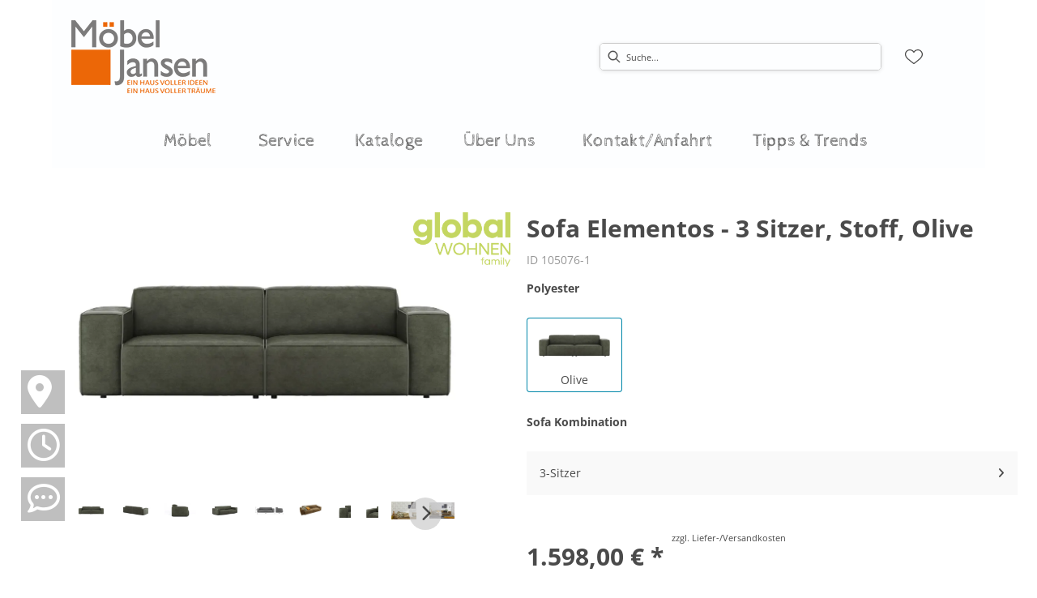

--- FILE ---
content_type: text/html; charset=utf-8
request_url: https://moebel-jansen.de/product/105076-1/sofa-elementos-3-sitzer-stoff-olive
body_size: 43648
content:
<!DOCTYPE html><html lang="de" dir="ltr"><head>
    <link rel="preconnect" as="script" href="https://delivery.consentmanager.net">
    <link rel="preconnect" as="script" href="https://cdn.consentmanager.net">
    <script type="text/javascript" src="https://cdn.consentmanager.net/delivery/autoblocking/a1f5bb01a1c95.js" data-cmp-host="delivery.consentmanager.net" data-cmp-cdn="cdn.consentmanager.net" data-cmp-codesrc="1" data-cmp-ab="1"></script><meta charset="utf-8">
    <title>Sofa Elementos - 3 Sitzer, Stoff, Olive - Möbel Jansen</title>
    <base href="/">
    <meta name="viewport" content="width=device-width, initial-scale=1">
    <link rel="preconnect" as="image" href="https://d2ztmjer4dhie7.cloudfront.net">
    <link rel="icon" type="image/x-icon" href="/medias/favicon-1-.bin?context=bWFzdGVyfHJvb3R8MTE1MHxhcHBsaWNhdGlvbi9vY3RldC1zdHJlYW18YURZNUwyaG1OQzg0T0RFNU1qUXhNVGc1TkRBMkxtSnBiZ3xmMjRmMjYxNmRhYzI4ZDcyZTk0NzI1OTIwY2VjYjE0MDM3YzljMTI5OWIyOGQ2NzRmNjYzNDRmNTgzODk1MmMz" id="appIcon">
    <link rel="preload" href="/fontawesome.css" as="style">
    <link rel="stylesheet" href="/fontawesome.css">
    <meta name="occ-backend-base-url" content="https://api.mypos.europa-moebel.de">
    <script>
      window.emvCmsComponentCallbacks = { init: {}, destroy: {} };
    </script>
  <link rel="stylesheet" href="/styles-CLP6PL6O.css"><link id="externalResource-Jansen_CSS_06082021_10" href="/medias/Jansen-CSS-01032024-1-.css?context=bWFzdGVyfHJvb3R8MjA3Nzd8dGV4dC9jc3N8YURKaEwyZzJPQzg1TWpFek9EVTBOemMzTXpjMExtTnpjd3xhMzJiZjQzNWYwMzk0NjE4ZWI2NzU5YzEwMWE5YTFkZGViZjk1ODMyYzJmNGQ0OTIxZDk2NTQ0NGFlNzJlMjM0" rel="stylesheet" type="text/css"><script id="externalResource-jansen-analytics4-url" src="https://www.googletagmanager.com/gtag/js?id=G-Y26Q4JM29D" async=""></script><script id="externalResource-jansen-analytics4-script">  window.dataLayer = window.dataLayer || [];
  function gtag(){dataLayer.push(arguments);}
  gtag('js', new Date());

  gtag('config', 'G-Y26Q4JM29D');</script><style ng-app-id="ng">emv-footer .row{margin-left:0!important;margin-right:0!important}emv-footer .row div[class*=col-]{padding-left:0!important;padding-right:0!important}emv-footer .footer_top .row,emv-footer .footer_top cx-page-slot{height:100%}emv-footer .footer_top .badges{position:relative;display:flex;flex-direction:column;height:100%;margin-top:var(--emv-spacing-md)}@media (max-width: 767px){emv-footer .footer_top .badges{margin-top:0}}emv-footer .footer_top .badges .FooterBadge{gap:50px;justify-content:start}emv-footer .footer_middle{border-top:1px solid white}@media (max-width: 767px){emv-footer .footer_middle{margin-top:0}}@media (max-width: 767px){emv-footer .footer_bottom{padding-top:var(--emv-spacing-md)}}@media (max-width: 767px){emv-footer .footer_bottom .FooterSocialMedia{margin-top:var(--emv-spacing-xl)}}emv-footer .footer_bottom ul li a{color:#fff}emv-footer section.page_layout_centered_slim{padding:var(--emv-spacing-md)}@media (max-width: 767px){emv-footer section.page_layout_centered_slim{padding-top:0;padding-bottom:0}}emv-footer section.page_layout_centered_slim .footer_block{height:100%}emv-footer section.page_layout_centered_slim .footer_block .listwrapper li{line-height:1.8}@media (max-width: 767px){emv-footer section.page_layout_centered_slim .footer_block{border-left:none;padding-left:0;border-bottom:1px solid #e7e6e6}emv-footer section.page_layout_centered_slim .footer_block.noBorder{border-bottom:0}emv-footer section.page_layout_centered_slim .footer_block .listwrapper{display:none;margin-left:var(--emv-spacing-md);margin-bottom:var(--emv-spacing-xs)}emv-footer section.page_layout_centered_slim .footer_block .listwrapper.active{display:block}emv-footer section.page_layout_centered_slim .footer_block .emv-headline{padding:var(--emv-spacing-sm) 0;margin-top:0}emv-footer section.page_layout_centered_slim .footer_block .emv-headline:hover{cursor:pointer}emv-footer section.page_layout_centered_slim .footer_block .emv-headline:hover i{color:#fff}emv-footer section.page_layout_centered_slim .footer_block .emv-headline i{display:inline-block;right:0;position:absolute}}
</style><style ng-app-id="ng">[_nghost-ng-c3768001817]{height:32px;display:inline-block}[_nghost-ng-c3768001817]   svg[_ngcontent-ng-c3768001817]{pointer-events:none;width:32px;height:32px}@media (max-width: 767px){.search[_nghost-ng-c3768001817]{height:40px}.search[_nghost-ng-c3768001817]   svg[_ngcontent-ng-c3768001817]{width:40px;height:40px}}</style><style ng-app-id="ng">cx-searchbox{--emv-price-font-size: var(--emv-font-size-h4);--emv-default-slot-gap: 0}@media (max-width: 991px){cx-searchbox{--emv-price-font-size-mobile: var(--emv-font-size-h4)}}cx-searchbox>*:not(.results){background:none}@media (min-width: 768px){cx-searchbox{border-bottom:1px solid var(--emv-header-icon-color)}}cx-searchbox label,cx-searchbox label:not(.cxFeat_a11ySearchboxLabel){background-color:var(--label-bg, var(--emv-header-bg-color));max-width:var(--label-max-width, 460px);border-radius:4px;align-items:center;border:none;padding-top:0;padding-inline-end:0;padding-bottom:0;padding-inline-start:0}cx-searchbox label .cx-input-label,cx-searchbox label:not(.cxFeat_a11ySearchboxLabel) .cx-input-label{display:none}cx-searchbox label>div,cx-searchbox label:not(.cxFeat_a11ySearchboxLabel)>div{display:flex}cx-searchbox label input,cx-searchbox label:not(.cxFeat_a11ySearchboxLabel) input{height:auto;padding:0;color:var(--emv-header-font-color);font-size:var(--emv-font-size-smallText);font-stretch:normal;font-style:normal;letter-spacing:normal;color:var(--emv-font-color-smallText);font-size:var(--input-fs, var(--emv-font-size-smallText))}cx-searchbox label input::placeholder,cx-searchbox label:not(.cxFeat_a11ySearchboxLabel) input::placeholder{color:var(--emv-header-font-color);opacity:1}cx-searchbox label cx-icon.search,cx-searchbox label:not(.cxFeat_a11ySearchboxLabel) cx-icon.search{flex-basis:48px;text-align:center;cursor:pointer}@media (min-width: 992px){cx-searchbox label.dirty cx-icon.search,cx-searchbox label:not(.cxFeat_a11ySearchboxLabel).dirty cx-icon.search{display:none}}cx-searchbox .results{top:44px;left:unset;position:absolute;width:var(--results-width, 200%);border:1px solid #d8d8d8;border-radius:3px;line-height:20px;padding:var(--emv-spacing-md)}cx-searchbox .results .suggestions{position:relative;padding:0 var(--emv-spacing-sm);display:block;height:100%}cx-searchbox .results .suggestions a{padding:0;display:block;font-size:var(--emv-font-size-smallText);font-stretch:normal;font-style:normal;letter-spacing:normal;color:var(--emv-font-color-smallText);line-height:2.27;font-weight:400}cx-searchbox .results .suggestions a:hover{background:#fff}cx-searchbox .results .products{padding:0 var(--emv-spacing-sm);border-left:var(--products-border-left, 1px solid #d8d8d8)}cx-searchbox .results .products a{height:100%;display:flex;flex-direction:column;border-top:none;text-align:center}cx-searchbox .results .products a .cx-product-name{text-align:center;font-size:var(--emv-font-size-text);color:var(--emv-font-color-text);font-weight:400;font-stretch:normal;font-style:normal;letter-spacing:normal}@media (max-width: 991px){cx-searchbox .results .products a .cx-product-name{font-size:var(--emv-font-size-text-mobile)}}cx-searchbox .results .products a:hover{background:#fff}cx-searchbox .results .products a emv-media.cx-product-image{height:120px}cx-searchbox .mobileFlyout{background:var(--emv-header-bg-color);position:absolute;width:100%;top:0;right:0;left:0;height:100%}cx-searchbox .mobileFlyout .NavigationBar{background:var(--emv-header-bg-color)}cx-searchbox .mobileFlyout .NavigationBar nav a{padding:0}@media (max-width: 991px){cx-searchbox .mobileFlyout emv-svg-icon{--emv-header-icon-color: var(--emv-header-font-color)}}cx-searchbox .mobileFlyout .top-nav{display:flex;gap:var(--emv-spacing-sm);padding:var(--emv-spacing-sm);padding-left:var(--emv-spacing-lg)}cx-searchbox .mobileFlyout .back{display:flex}cx-searchbox .mobileFlyout .back i{font-size:16px;color:var(--emv-header-font-color)}cx-searchbox .mobileFlyout .mobileSearch{flex:1;position:relative;display:flex;align-items:center}cx-searchbox .mobileFlyout .mobileSearch input{border:1px solid var(--cx-color-light2);width:100%;color:var(--cx-color-text);padding:8px 12px;border-radius:24px}cx-searchbox .mobileFlyout .mobileSearch input::placeholder{font-size:12px}cx-searchbox .mobileFlyout .mobileSearch .search{position:absolute;right:0;padding-right:var(--emv-spacing-sm)}cx-searchbox .mobileFlyout .mobileSearchResults{padding:var(--emv-spacing-sm) var(--emv-spacing-lg);background-color:#fff}cx-searchbox .mobileFlyout .mobileSearchResults .suggestions a{padding:0;display:block;font-size:var(--emv-font-size-smallText);font-stretch:normal;font-style:normal;letter-spacing:normal;color:var(--emv-font-color-smallText);line-height:2.27}cx-searchbox .mobileFlyout .mobileSearchResults .suggestions a:hover{background:#fff}cx-searchbox .mobileFlyout .mobileSearchResults .products{margin-top:var(--emv-spacing-md)}cx-searchbox .mobileFlyout .mobileSearchResults .products a{display:flex;flex-direction:column;border-top:none;text-align:center;text-decoration:none}cx-searchbox .mobileFlyout .mobileSearchResults .products a .cx-product-name{text-align:center;font-size:var(--emv-font-size-text);color:var(--emv-font-color-text);font-weight:400;font-stretch:normal;font-style:normal;letter-spacing:normal}@media (max-width: 991px){cx-searchbox .mobileFlyout .mobileSearchResults .products a .cx-product-name{font-size:var(--emv-font-size-text-mobile)}}cx-searchbox .mobileFlyout .mobileSearchResults .products a .cx-brand-name{font-size:var(--emv-font-size-text);color:var(--emv-font-color-text);font-weight:400;font-stretch:normal;font-style:normal;letter-spacing:normal}@media (max-width: 991px){cx-searchbox .mobileFlyout .mobileSearchResults .products a .cx-brand-name{font-size:var(--emv-font-size-text-mobile)}}cx-searchbox .mobileFlyout .mobileSearchResults .products a:hover{background:#fff}
</style><style ng-app-id="ng">emv-navigation-ui{justify-content:center;display:flex;gap:var(--emv-nav-gap)}emv-navigation-ui.LEFT{justify-content:flex-start}emv-navigation-ui.RIGHT{justify-content:flex-end}emv-navigation-ui i,emv-navigation-ui cx-icon{color:var(--emv-header-font-color)}emv-navigation-ui nav .nodeItem{display:flex;justify-content:space-between}emv-navigation-ui nav .nodeItem>emv-generic-link{text-transform:uppercase;margin-bottom:0;padding:0;font-weight:400;cursor:pointer;text-decoration:none;display:inline-block}emv-navigation-ui nav .nodeItem>emv-generic-link a{color:#4a4a4a}@media (min-width: 992px){emv-navigation-ui nav .nodeItem>emv-generic-link a span.itemWithIcon i,emv-navigation-ui nav .nodeItem>emv-generic-link a span.itemWithIcon img{display:none}}emv-navigation-ui nav .nodeItem>emv-generic-link a i{padding-left:var(--emv-spacing-xs)}emv-navigation-ui nav .nodeItem>emv-generic-link a cx-icon.navArrow.back{display:none}emv-navigation-ui nav .nodeItem>emv-generic-link a cx-icon.navArrow.proceed{display:inline;position:absolute;right:0;bottom:10px}emv-navigation-ui nav .nodeItem>emv-generic-link+cx-icon{margin-left:8px}emv-navigation-ui nav .wrapper{padding-top:var(--emv-spacing-lg);padding-bottom:var(--emv-spacing-lg);z-index:1000;position:absolute;color:var(--cx-color-text)}emv-navigation-ui nav .wrapper .categoryContainer-inner{max-width:var(--emv-navigation-flyout-wrapper-width);padding:0 24px;margin-left:auto;margin-right:auto;width:100%;color:var(--cx-color-text)}emv-navigation-ui nav .wrapper .categoryContainer-inner .emv-headline{padding-bottom:var(--emv-spacing-xs)}emv-navigation-ui nav .wrapper .categoryContainer-inner .emv-headline emv-generic-link a{color:var(--emv-navflyout-font-color)}emv-navigation-ui nav .wrapper .categoryContainer-inner .campaign{flex:1 1 0;color:#fff;text-align:center;margin-left:auto}@media (min-width: 992px){emv-navigation-ui.flyout .back{display:none}emv-navigation-ui.flyout>nav>.wrapper{background:var(--emv-navflyout-bg-color);visibility:hidden;opacity:0}emv-navigation-ui.flyout>nav.tabbed>.wrapper,emv-navigation-ui.flyout>nav:hover>.wrapper{position:absolute;opacity:1;visibility:visible}emv-navigation-ui.flyout:focus-within>nav:focus>.wrapper{position:absolute;opacity:1;visibility:visible}emv-navigation-ui.flyout .childs{display:flex}emv-navigation-ui.flyout .wrapper cx-icon{display:none}emv-navigation-ui.flyout>nav>.wrapper{transition:opacity .4s}}@media (max-width: 991px){emv-navigation-ui{flex-direction:column;gap:var(--emv-nav-gap-mobile)}emv-navigation-ui .mobile-nav-header{display:flex;align-items:center;justify-content:space-between}emv-navigation-ui .mobile-nav-header>div{padding:var(--emv-spacing-sm)}emv-navigation-ui .mobile-nav-header .back{padding:0;font-size:20px;cursor:pointer}emv-navigation-ui nav{position:relative}emv-navigation-ui nav a{color:var(--emv-header-font-color)}emv-navigation-ui nav .nodeItem{padding:var(--emv-spacing-xs) var(--emv-spacing-sm)}emv-navigation-ui nav.is-open,emv-navigation-ui nav.is-opened{padding:0}emv-navigation-ui nav.is-open h5,emv-navigation-ui nav.is-opened h5{padding:var(--emv-spacing-xs) var(--emv-spacing-sm);margin-bottom:0}emv-navigation-ui nav.is-open .wrapper,emv-navigation-ui nav.is-opened .wrapper{position:relative}emv-navigation-ui nav.is-opened>.wrapper>.mainNodeDisplay emv-generic-link.all,emv-navigation-ui nav.is-opened>.wrapper>.mainNodeDisplay cx-generic-link.all{display:none}emv-navigation-ui nav:hover{cursor:pointer;color:var(--emv-header-font-color)}emv-navigation-ui nav .wrapper{height:0;overflow:hidden;padding-top:0;padding-bottom:0;box-shadow:none}emv-navigation-ui nav .wrapper .mainNodeDisplay{padding:0 var(--emv-spacing-sm);text-align:left}emv-navigation-ui nav .wrapper .mainNodeDisplay emv-generic-link,emv-navigation-ui nav .wrapper .mainNodeDisplay cx-generic-link{padding:var(--emv-spacing-xs) 0;font-weight:700}emv-navigation-ui.is-open{flex-direction:column;color:var(--emv-header-font-color)}emv-navigation-ui.is-open>nav{display:none}emv-navigation-ui.is-open:not(.is-open) .back{display:none}emv-navigation-ui.is-open.is-open>nav{display:none}emv-navigation-ui.is-open.is-open nav.is-open{border-bottom:0}emv-navigation-ui.is-open.is-open nav.is-open emv-generic-link.all,emv-navigation-ui.is-open.is-open nav.is-open cx-generic-link.all{display:initial}emv-navigation-ui.is-open.is-open nav.is-open>.nodeItem h5{margin-bottom:var(--emv-spacing-md)}emv-navigation-ui.is-open.is-open nav.is-open>.nodeItem h5 .navArrow.back{display:inline;margin-right:var(--emv-spacing-sm)}emv-navigation-ui.is-open.is-open nav.is-open>.nodeItem h5 .navArrow.proceed{display:none}emv-navigation-ui.is-open.is-open nav.is-open>.wrapper{height:auto}emv-navigation-ui.is-open.is-open nav.is-opened>.wrapper>.childs{padding-left:0}emv-navigation-ui.is-open.is-open nav.is-opened>.wrapper>.childs>nav{display:none}emv-navigation-ui.is-open.is-open nav.is-opened>.wrapper>.childs>nav.is-open{display:initial}emv-navigation-ui.is-open.is-open nav.is-opened>.nodeItem h5{display:none}emv-navigation-ui.is-open.is-open nav.is-open,emv-navigation-ui.is-open.is-open nav.is-opened{display:block}emv-navigation-ui.is-open.is-open nav.is-open>.wrapper,emv-navigation-ui.is-open.is-open nav.is-opened>.wrapper{height:auto}emv-navigation-ui.is-open.is-open nav.is-open>.nodeItem,emv-navigation-ui.is-open.is-open nav.is-opened>.nodeItem{display:none}emv-navigation-ui.is-open nav.is-opened>.wrapper>.childs{padding-left:0}emv-navigation-ui.is-open nav.is-opened>.wrapper>.childs>nav{display:none}emv-navigation-ui.is-open nav.is-opened>.wrapper>.childs>nav.is-open{display:initial}emv-navigation-ui.is-open nav.is-opened>.nodeItem h5{display:none}emv-navigation-ui .online-shop a{display:flex;align-items:center;justify-content:space-between;width:100%;font-weight:400}emv-navigation-ui .online-shop a:hover{text-decoration:none}}
</style><style ng-app-id="ng">cx-breadcrumb{display:flex;background:none;text-align:left;padding-top:var(--emv-spacing-md)!important;box-shadow:none}cx-breadcrumb nav{display:block;justify-content:left;overflow:unset;text-overflow:unset;white-space:normal;padding:5px 0}cx-breadcrumb nav span{color:var(--cx-color-text);font-size:var(--emv-font-size-smallText);font-stretch:normal;font-style:normal;letter-spacing:normal;color:var(--emv-font-color-smallText);font-weight:500;letter-spacing:1.5px}cx-breadcrumb nav span:last-child{font-weight:300}cx-breadcrumb nav span:not(:last-child):after{content:"/";padding:0 5px}cx-breadcrumb nav span a{display:inline-block}
</style><style ng-app-id="ng">[_nghost-ng-c124011229]   .wrapper[_ngcontent-ng-c124011229]{position:relative}[_nghost-ng-c124011229]   .wrapper[_ngcontent-ng-c124011229]   .discount[_ngcontent-ng-c124011229]{font-size:var(--emv-spacing-lg)}[_nghost-ng-c124011229]   .wrapper[_ngcontent-ng-c124011229]   .pdp-video-container[_ngcontent-ng-c124011229]{height:350px}[_nghost-ng-c124011229]   .wrapper[_ngcontent-ng-c124011229]   .pdp-video-container[_ngcontent-ng-c124011229]   video[_ngcontent-ng-c124011229]{height:inherit}[_nghost-ng-c124011229]   .wrapper[_ngcontent-ng-c124011229] > emv-media[_ngcontent-ng-c124011229]{height:325px}</style><style ng-app-id="ng">[_nghost-ng-c3286531248]   .variants-container[_ngcontent-ng-c3286531248] > div[_ngcontent-ng-c3286531248]{padding-bottom:24px}</style><style ng-app-id="ng">[_nghost-ng-c355840497]   .delivery[_ngcontent-ng-c355840497]{margin:8px 0 5px;display:flex;align-items:center;gap:20px}[_nghost-ng-c355840497]   .delivery[_ngcontent-ng-c355840497]   .icon[_ngcontent-ng-c355840497]{width:50px}[_nghost-ng-c355840497]   .delivery[_ngcontent-ng-c355840497]   .icon[_ngcontent-ng-c355840497]   i[_ngcontent-ng-c355840497]{padding:12px 0;font-size:var(--emv-spacing-md)}[_nghost-ng-c355840497]   .delivery[_ngcontent-ng-c355840497]   .time[_ngcontent-ng-c355840497]   i[_ngcontent-ng-c355840497], [_nghost-ng-c355840497]   .delivery[_ngcontent-ng-c355840497]   .mode[_ngcontent-ng-c355840497]   i[_ngcontent-ng-c355840497]{margin-left:var(--emv-spacing-sm)}</style><style ng-app-id="ng">[_nghost-ng-c1300314139]   .quantity[_ngcontent-ng-c1300314139]{display:flex;align-items:center;gap:20px}[_nghost-ng-c1300314139]   .quantity[_ngcontent-ng-c1300314139]   label[_ngcontent-ng-c1300314139]{width:50px;font-size:var(--emv-font-size-text);color:var(--emv-font-color-text);font-weight:700;font-stretch:normal;font-style:normal;letter-spacing:normal}@media (max-width: 991px){[_nghost-ng-c1300314139]   .quantity[_ngcontent-ng-c1300314139]   label[_ngcontent-ng-c1300314139]{font-size:var(--emv-font-size-text-mobile)}}[_nghost-ng-c1300314139]   .pricing[_ngcontent-ng-c1300314139]{margin-bottom:var(--emv-spacing-sm)}[_nghost-ng-c1300314139]   .price-subline[_ngcontent-ng-c1300314139]{display:flex;gap:var(--emv-spacing-sm)}@media (min-width: 992px){[_nghost-ng-c1300314139]   .price-subline[_ngcontent-ng-c1300314139]{justify-content:flex-start;align-self:end;padding-bottom:5px;padding-left:10px}}[_nghost-ng-c1300314139]   .price-subline[_ngcontent-ng-c1300314139]   span[_ngcontent-ng-c1300314139]{font-size:var(--emv-font-size-smallText);font-stretch:normal;font-style:normal;letter-spacing:normal;color:var(--emv-font-color-smallText)}[_nghost-ng-c1300314139]   .price-subline[_ngcontent-ng-c1300314139]   .shipping[_ngcontent-ng-c1300314139]{text-decoration:none}[_nghost-ng-c1300314139]   .price-subline[_ngcontent-ng-c1300314139]   .shipping.active[_ngcontent-ng-c1300314139]{cursor:pointer;text-decoration:underline}</style><style ng-app-id="ng">[_nghost-ng-c3073267457]{display:none;position:fixed;z-index:1000;bottom:10%;right:10%}@keyframes _ngcontent-ng-c3073267457_popup{0%{transform:translateY(100px)}to{transform:translateY(0)}}.display[_nghost-ng-c3073267457]{display:initial;animation:_ngcontent-ng-c3073267457_popup 1s 1}[_nghost-ng-c3073267457]   .arrow[_ngcontent-ng-c3073267457]{line-height:0;width:0;height:0;border-radius:50%;cursor:pointer}[_nghost-ng-c3073267457]   .up[_ngcontent-ng-c3073267457]{display:inline-grid;width:70px;height:70px;border:5px solid gray;border-radius:50%}[_nghost-ng-c3073267457]   .fa[_ngcontent-ng-c3073267457], [_nghost-ng-c3073267457]   .fas[_ngcontent-ng-c3073267457]{text-align:center;margin:auto;font-weight:900;font-size:60px;color:gray}@media (max-width: 575px){[_nghost-ng-c3073267457]{right:5%}[_nghost-ng-c3073267457]   .up[_ngcontent-ng-c3073267457]{height:50px;width:50px}[_nghost-ng-c3073267457]   .fa[_ngcontent-ng-c3073267457], [_nghost-ng-c3073267457]   .fas[_ngcontent-ng-c3073267457]{font-size:40px}}</style><style ng-app-id="ng">[_nghost-ng-c1946676363]   .footer-nodes[_ngcontent-ng-c1946676363]{display:flex;flex-wrap:wrap}[_nghost-ng-c1946676363]   .footer-nodes[_ngcontent-ng-c1946676363] > div[_ngcontent-ng-c1946676363]{width:25%;box-sizing:border-box;margin-bottom:var(--emv-spacing-md)}[_nghost-ng-c1946676363]   .footer-nodes[_ngcontent-ng-c1946676363] > div.alignToRight[_ngcontent-ng-c1946676363]{margin-left:auto}@media (max-width: 767px){[_nghost-ng-c1946676363]   .footer-nodes[_ngcontent-ng-c1946676363]{flex-direction:column}[_nghost-ng-c1946676363]   .footer-nodes[_ngcontent-ng-c1946676363] > div[_ngcontent-ng-c1946676363]{width:100%;margin-bottom:0}}</style><style ng-app-id="ng">[_nghost-ng-c4022999726]{margin-top:var(--emv-spacing-md);display:block}@media (max-width: 767px){[_nghost-ng-c4022999726]{margin-top:0}}[_nghost-ng-c4022999726]   .footer_block[_ngcontent-ng-c4022999726]{padding-left:0;border-left:0}</style><style ng-app-id="ng">[_nghost-ng-c2029249980]    {margin-top:24px}[_nghost-ng-c2029249980]     ul{padding-bottom:32px;display:flex}@media (max-width: 767px){[_nghost-ng-c2029249980]     ul{justify-content:center}}[_nghost-ng-c2029249980]     ul li{padding-right:16px}[_nghost-ng-c2029249980]     ul li svg path{fill:var(--cx-color-dark)}[_nghost-ng-c2029249980]     ul li:last-child{padding-right:0}[_nghost-ng-c2029249980]     ul li a{font-size:32px}[_nghost-ng-c2029249980]     p{margin-bottom:0;color:var(--cx-color-dark);font-style:normal}@media (max-width: 767px){[_nghost-ng-c2029249980]     p{text-align:center}}</style><style ng-app-id="ng">[_nghost-ng-c3904997878]{margin-bottom:16px}[_nghost-ng-c3904997878]   ul[_ngcontent-ng-c3904997878]{display:flex;gap:8px;font-weight:700;flex-wrap:wrap;padding-left:0}@media (max-width: 767px){[_nghost-ng-c3904997878]   ul[_ngcontent-ng-c3904997878]{justify-content:center}}[_nghost-ng-c3904997878]   ul[_ngcontent-ng-c3904997878]   li[_ngcontent-ng-c3904997878]{display:flex;list-style-type:none}[_nghost-ng-c3904997878]   ul[_ngcontent-ng-c3904997878]   li[_ngcontent-ng-c3904997878]     a{color:#fff}[_nghost-ng-c3904997878]   ul[_ngcontent-ng-c3904997878]   li[_ngcontent-ng-c3904997878]     a:hover{color:#fff;text-decoration:underline}[_nghost-ng-c3904997878]   ul[_ngcontent-ng-c3904997878]   li[_ngcontent-ng-c3904997878] + li[_ngcontent-ng-c3904997878]:before{content:" | ";margin-right:8px}</style><style ng-app-id="ng">emv-generic-link.btn.btn-variant a{color:var(--cx-color-light);font-weight:400;width:100%;display:inline-block}emv-generic-link.btn.btn-variant a:hover{text-decoration:none}emv-generic-link.btn.btn-variant.selected{border-color:var(--emv-custom-color)}emv-generic-link.btn.btn-variant.selected a{cursor:default;color:var(--emv-custom-color)}emv-generic-link.btn.btn-variant:not(.selected):hover{border:1px solid var(--cx-color-text)}emv-generic-link.btn.btn-variant:not(.selected):hover a{color:var(--cx-color-text)}emv-generic-link .svgIcon{width:1.25rem}emv-generic-link i{padding-left:0}emv-generic-link .itemWithIcon{display:flex;align-items:center;column-gap:.5rem}
</style><meta name="description" content="Sofa Elementos - 3 Sitzer, Stoff, Olive ins Zuhause holen &amp; wohlfühlen ▷ jansen"><meta name="robots" content="INDEX, FOLLOW"><link rel="canonical" href="https://moebel-jansen.de/product/105076-1/sofa-elementos-3-sitzer-stoff-olive"><style ng-app-id="ng">[_nghost-ng-c387015141]{position:relative;display:block}.is-missing[_nghost-ng-c387015141]{width:100%;height:100%;background-image:url("/media/missing-SHNVNJND.png");background-repeat:no-repeat;background-size:contain}[_nghost-ng-c387015141]   img[_ngcontent-ng-c387015141]{max-width:100%;max-height:100%;transform:scale(1);opacity:1;transition:all .6s}.ghost[_nghost-ng-c387015141]   img[_ngcontent-ng-c387015141]{cursor:pointer;filter:var(--unghosted-filter, grayscale(1));opacity:var(--unghosted-opacity, .4)}@media (max-width: 991px){.fixw[_nghost-ng-c387015141]   img[_ngcontent-ng-c387015141]{height:120px}}</style><style ng-app-id="ng">[_nghost-ng-c2052671493]{--trimmed-width: 100%}[_nghost-ng-c2052671493]   ngu-carousel[_ngcontent-ng-c2052671493]     .ngucarousel{overflow:unset!important}[_nghost-ng-c2052671493]   ngu-carousel[_ngcontent-ng-c2052671493]     .ngucarousel .ngu-touch-container{overflow:hidden;width:100%}[_nghost-ng-c2052671493]   ngu-carousel[_ngcontent-ng-c2052671493]     .ngucarousel .ngu-touch-container .ngucarousel-items .item{justify-content:center;display:flex}[_nghost-ng-c2052671493]   ngu-carousel[_ngcontent-ng-c2052671493]     .ngucarousel .ngu-touch-container .ngucarousel-items .item .tile{width:100%;box-shadow:none;padding:var(--emv-spacing-xs)}@media (max-width: 991px){[_nghost-ng-c2052671493]   ngu-carousel[_ngcontent-ng-c2052671493]     .ngucarousel{width:100%;margin:0 auto}}.thumbs[_nghost-ng-c2052671493]   ngu-carousel[_ngcontent-ng-c2052671493]     .ngucarousel>.ngu-touch-container>.ngucarousel-items .item{padding:10px}@media (max-width: 991px){.thumbs[_nghost-ng-c2052671493]   ngu-carousel[_ngcontent-ng-c2052671493]     .ngucarousel>.ngu-touch-container>.ngucarousel-items .item{padding:0}}.centered[_nghost-ng-c2052671493]   .ngucarousel-items[_ngcontent-ng-c2052671493]{justify-content:center}@media (min-width: 992px){.trimmed[_nghost-ng-c2052671493]   ngu-carousel[_ngcontent-ng-c2052671493]{display:flex;justify-content:center}.trimmed.tr-4[_nghost-ng-c2052671493]{--trimmed-width: 80%}.trimmed.tr-3[_nghost-ng-c2052671493]{--trimmed-width: 60%}.trimmed.tr-2[_nghost-ng-c2052671493]{--trimmed-width: 40%}.trimmed.tr-1[_nghost-ng-c2052671493]{--trimmed-width: 20%}.trimmed[_nghost-ng-c2052671493]     ngu-carousel .ngucarousel{width:var(--trimmed-width)}}</style><style ng-app-id="ng">[_nghost-ng-c3355469609]{display:block;position:relative}.ngurtl[_nghost-ng-c3355469609]{direction:rtl}.ngucarousel[_ngcontent-ng-c3355469609]{position:relative;overflow:hidden;height:100%}.ngucarousel[_ngcontent-ng-c3355469609]   .ngucarousel-items[_ngcontent-ng-c3355469609]{position:relative;display:flex;height:100%}.ngu-container[_ngcontent-ng-c3355469609]{overflow:hidden}.nguvertical[_ngcontent-ng-c3355469609]{flex-direction:column}.banner[_ngcontent-ng-c3355469609]   .ngucarouselPointDefault[_ngcontent-ng-c3355469609]   .ngucarouselPoint[_ngcontent-ng-c3355469609]{position:absolute;width:100%;bottom:20px}.banner[_ngcontent-ng-c3355469609]   .ngucarouselPointDefault[_ngcontent-ng-c3355469609]   .ngucarouselPoint[_ngcontent-ng-c3355469609]   li[_ngcontent-ng-c3355469609]{background:#ffffff8c}.banner[_ngcontent-ng-c3355469609]   .ngucarouselPointDefault[_ngcontent-ng-c3355469609]   .ngucarouselPoint[_ngcontent-ng-c3355469609]   li.active[_ngcontent-ng-c3355469609]{background:#fff}.banner[_ngcontent-ng-c3355469609]   .ngucarouselPointDefault[_ngcontent-ng-c3355469609]   .ngucarouselPoint[_ngcontent-ng-c3355469609]   li[_ngcontent-ng-c3355469609]:hover{cursor:pointer}.ngucarouselPointDefault[_ngcontent-ng-c3355469609]   .ngucarouselPoint[_ngcontent-ng-c3355469609]{list-style-type:none;text-align:center;padding:12px;margin:0;white-space:nowrap;overflow:auto;box-sizing:border-box}.ngucarouselPointDefault[_ngcontent-ng-c3355469609]   .ngucarouselPoint[_ngcontent-ng-c3355469609]   li[_ngcontent-ng-c3355469609]{display:inline-block;border-radius:50%;background:#0000008c;padding:4px;margin:0 4px;transition-timing-function:cubic-bezier(.17,.67,.83,.67);transition:.4s}.ngucarouselPointDefault[_ngcontent-ng-c3355469609]   .ngucarouselPoint[_ngcontent-ng-c3355469609]   li.active[_ngcontent-ng-c3355469609]{background:#6b6b6b;transform:scale(1.8)}.ngucarouselPointDefault[_ngcontent-ng-c3355469609]   .ngucarouselPoint[_ngcontent-ng-c3355469609]   li[_ngcontent-ng-c3355469609]:hover{cursor:pointer}.nguclearFix[_ngcontent-ng-c3355469609]{clear:both}</style><style ng-app-id="ng">[_nghost-ng-c553793322]{display:block;padding-top:1px}[_nghost-ng-c553793322]   ul[_ngcontent-ng-c553793322]{flex-wrap:wrap;display:grid;grid-template-columns:repeat(5,1fr);grid-gap:4px}@media (max-width: 1199px){[_nghost-ng-c553793322]   ul[_ngcontent-ng-c553793322]{flex-wrap:wrap;display:grid;grid-template-columns:repeat(4,1fr);grid-gap:4px}}@media (max-width: 991px){[_nghost-ng-c553793322]   ul[_ngcontent-ng-c553793322]{flex-wrap:wrap;display:grid;grid-template-columns:repeat(6,1fr);grid-gap:4px}}@media (max-width: 767px){[_nghost-ng-c553793322]   ul[_ngcontent-ng-c553793322]{flex-wrap:wrap;display:grid;grid-template-columns:repeat(3,1fr);grid-gap:4px}}[_nghost-ng-c553793322]   ul[_ngcontent-ng-c553793322]   li[_ngcontent-ng-c553793322]{display:flex;flex-direction:column}</style><style ng-app-id="ng">[_nghost-ng-c3043321607]{display:block;text-align:center;height:100%}[_nghost-ng-c3043321607]   a[_ngcontent-ng-c3043321607]{height:100%}[_nghost-ng-c3043321607]   a[_ngcontent-ng-c3043321607]   emv-media[_ngcontent-ng-c3043321607]{height:100%}</style><style ng-app-id="ng">[_nghost-ng-c4132757037] > div[_ngcontent-ng-c4132757037]{cursor:pointer;background-color:var(--cx-color-light3);padding:16px}[_nghost-ng-c4132757037] > div[_ngcontent-ng-c4132757037]:hover{background-color:var(--cx-color-light2)}</style><style ng-app-id="ng">[_nghost-ng-c811864943]   .cx-product-price-container[_ngcontent-ng-c811864943]{display:flex;justify-content:center;gap:8px;padding-top:8px}@media (max-width: 575px){[_nghost-ng-c811864943]   .cx-product-price-container[_ngcontent-ng-c811864943]{display:block}[_nghost-ng-c811864943]   .cx-product-price-container[_ngcontent-ng-c811864943]   span[_ngcontent-ng-c811864943]{display:block}}[_nghost-ng-c811864943]   .cx-product-price-container[_ngcontent-ng-c811864943]   .price[_ngcontent-ng-c811864943]{font-size:var(--emv-price-font-size);text-align:center}[_nghost-ng-c811864943]   .cx-product-price-container[_ngcontent-ng-c811864943]   .price.new[_ngcontent-ng-c811864943]{color:var(--emv-price-discount)}[_nghost-ng-c811864943]   .cx-product-price-container[_ngcontent-ng-c811864943]   .price.old[_ngcontent-ng-c811864943]{text-decoration:line-through;color:var(--emv-font-color-text);font-weight:lighter!important}@media (max-width: 991px){[_nghost-ng-c811864943]   .cx-product-price-container[_ngcontent-ng-c811864943]   .price[_ngcontent-ng-c811864943]{font-size:var(--emv-price-font-size-mobile)}}[_nghost-ng-c811864943]   .cx-product-price-container[_ngcontent-ng-c811864943]   .new[_ngcontent-ng-c811864943]{margin-right:var(--emv-default-slot-gap)}</style><style ng-app-id="ng">p[_ngcontent-ng-c2957140867]{margin:1.5rem 0}</style></head>

  <body class="">
    <app-root ng-version="19.2.17" class="cxFeat_a11yKeyboardFocusInSearchBox cxFeat_a11yNgSelectLayering skin1 pid-productDetails cxFeat_a11yMiniCartFocusOnMobile" ng-server-context="ssr"><emv-storefront tabindex="-1" class="stop-navigating"><!----><!----><!----><cx-skip-link><div tabindex="-1" class=""><button> Überspringen Header </button><button> Überspringen Main Content </button><button> Überspringen Footer </button><!----></div><!----></cx-skip-link><!----><cx-page-slot position="TopHeaderBarSlot" class="TopHeaderBarSlot"><!----><!----><!----></cx-page-slot><!----><!----><header cxskiplink="cx-header" class="basicBottomShadow skin1 hasBreadcrumb" tabindex="-1"><!----><cx-page-layout section="header" class="page_layout_centered header"><cx-page-slot position="TopHeaderSlot" class="TopHeaderSlot has-components"><emv-html-only-box><!----><div class="icon-bar"><a href="/wegbeschreibung"><i class="fas fa-map-marker-alt">&nbsp;</i></a><a href="/wegbeschreibung"><i class="far fa-clock">&nbsp;</i></a><a href="/contact"><i class="far fa-comment-dots">&nbsp;</i></a></div><!----><!----><!----><!----><!----></emv-html-only-box><!----><!----><!----><!----><!----><!----><!----></cx-page-slot><cx-page-slot position="SiteLinks" class="SiteLinks"><!----><!----><!----></cx-page-slot><cx-page-slot position="PreHeader" class="PreHeader has-components"><emv-hamburger-menu><button type="button" aria-controls="header-account-container, header-categories-container, header-locale-container" class="cx-hamburger" aria-expanded="false" aria-label="Menu"><emv-svg-icon icon="burger-menu" class="burger" _nghost-ng-c3768001817=""><div _ngcontent-ng-c3768001817="" class="burger-menu"><!----><svg _ngcontent-ng-c3768001817="" xmlns="http://www.w3.org/2000/svg" width="32" height="32" viewBox="0 0 32 32"><g _ngcontent-ng-c3768001817="" fill="none" fill-rule="evenodd" stroke="#000" stroke-linecap="round" stroke-width="1.5"><path _ngcontent-ng-c3768001817="" d="M6.5 16.5L26.5 16.5M6.5 10.5L26.5 10.5M6.5 22.5L26.5 22.5"></path></g></svg><!----><!----><!----><!----><!----><!----><!----><!----><!----><!----></div></emv-svg-icon><i class="cross fas fa-times"></i></button></emv-hamburger-menu><!----><!----><!----><!----><!----><!----><!----></cx-page-slot><cx-page-slot position="SiteLogo" class="SiteLogo has-components"><cx-banner><cx-generic-link title="logo.png"><a tabindex="0" aria-label="logo.png" href="/"><!----></a><!----><!----><!----></cx-generic-link><!----><cx-media class="is-loading"><img loading="null" alt="logo.png" title="logo.png" src="/medias/logo.png?context=bWFzdGVyfHJvb3R8MTAwODB8aW1hZ2UvcG5nfGFHUTFMMmhsTmk4NE9ERXlORGN3TkRZNE5qTTRMbkJ1Wnd8MDAzNzIzNjhiNTI5ODJjNDhlYzUyNGE2NTlkYjQ5NTQ5YjYxZGRmYWQyZGZlOWExZTY5YmE1MzlkMTA4NjM0MA" srcset="/medias/logo.png?context=bWFzdGVyfHJvb3R8MTAwODB8aW1hZ2UvcG5nfGFHUTFMMmhsTmk4NE9ERXlORGN3TkRZNE5qTTRMbkJ1Wnd8MDAzNzIzNjhiNTI5ODJjNDhlYzUyNGE2NTlkYjQ5NTQ5YjYxZGRmYWQyZGZlOWExZTY5YmE1MzlkMTA4NjM0MA"><!----><!----><!----><!----><!----></cx-media><!----><!----><!----><!----><!----><!----><!----><!----></cx-banner><!----><!----><!----><!----><!----><!----><!----></cx-page-slot><cx-page-slot position="SearchBox" class="SearchBox has-components"><cx-searchbox class="search-box-v2"><!----><div role="search" class="d-none d-md-block" aria-label="Suche"><label class="searchbox"><span class="cx-input-label">Suche</span><div role="presentation"><emv-svg-icon icon="search" class="search" _nghost-ng-c3768001817=""><div _ngcontent-ng-c3768001817="" class="search"><svg _ngcontent-ng-c3768001817="" xmlns="http://www.w3.org/2000/svg" width="32" height="32" viewBox="0 0 32 32"><path _ngcontent-ng-c3768001817="" stroke="#000" d="M23.915 22.502l-4.26-4.26c.885-.982 1.428-2.277 1.428-3.7 0-3.056-2.486-5.542-5.541-5.542C12.486 9 10 11.486 10 14.542c0 3.055 2.486 5.541 5.542 5.541 1.423 0 2.718-.543 3.7-1.428l4.26 4.26c.057.057.132.085.206.085.075 0 .15-.028.207-.085.113-.114.113-.299 0-.413zM15.542 19.5c-2.734 0-4.959-2.224-4.959-4.958s2.225-4.959 4.959-4.959c2.733 0 4.958 2.225 4.958 4.959 0 2.734-2.225 4.958-4.958 4.958z"></path></svg><!----><!----><!----><!----><!----><!----><!----><!----><!----><!----><!----></div></emv-svg-icon></div><input autocomplete="off" aria-describedby="initialDescription" aria-controls="results" value="" placeholder="Suche..." aria-label="Suche"></label></div><div role="search" class="d-block d-md-none" aria-label="Suche"><button class="naked" aria-label="Suche"><emv-svg-icon icon="search" class="search" _nghost-ng-c3768001817=""><div _ngcontent-ng-c3768001817="" class="search"><svg _ngcontent-ng-c3768001817="" xmlns="http://www.w3.org/2000/svg" width="32" height="32" viewBox="0 0 32 32"><path _ngcontent-ng-c3768001817="" stroke="#000" d="M23.915 22.502l-4.26-4.26c.885-.982 1.428-2.277 1.428-3.7 0-3.056-2.486-5.542-5.541-5.542C12.486 9 10 11.486 10 14.542c0 3.055 2.486 5.541 5.542 5.541 1.423 0 2.718-.543 3.7-1.428l4.26 4.26c.057.057.132.085.206.085.075 0 .15-.028.207-.085.113-.114.113-.299 0-.413zM15.542 19.5c-2.734 0-4.959-2.224-4.959-4.958s2.225-4.959 4.959-4.959c2.733 0 4.958 2.225 4.958 4.959 0 2.734-2.225 4.958-4.958 4.958z"></path></svg><!----><!----><!----><!----><!----><!----><!----><!----><!----><!----><!----></div></emv-svg-icon></button></div><div class="mobileFlyout d-md-none d-none"><div class="top-nav"><div class="mobileSearch"><input autocomplete="off" aria-describedby="initialDescription" aria-controls="results" value="" placeholder="Suche..." aria-label="Suche"><emv-svg-icon icon="search" class="search" _nghost-ng-c3768001817=""><div _ngcontent-ng-c3768001817="" class="search"><svg _ngcontent-ng-c3768001817="" xmlns="http://www.w3.org/2000/svg" width="32" height="32" viewBox="0 0 32 32"><path _ngcontent-ng-c3768001817="" stroke="#000" d="M23.915 22.502l-4.26-4.26c.885-.982 1.428-2.277 1.428-3.7 0-3.056-2.486-5.542-5.541-5.542C12.486 9 10 11.486 10 14.542c0 3.055 2.486 5.541 5.542 5.541 1.423 0 2.718-.543 3.7-1.428l4.26 4.26c.057.057.132.085.206.085.075 0 .15-.028.207-.085.113-.114.113-.299 0-.413zM15.542 19.5c-2.734 0-4.959-2.224-4.959-4.958s2.225-4.959 4.959-4.959c2.733 0 4.958 2.225 4.958 4.959 0 2.734-2.225 4.958-4.958 4.958z"></path></svg><!----><!----><!----><!----><!----><!----><!----><!----><!----><!----><!----></div></emv-svg-icon></div><div class="back"><button class="naked"><i class="fas fa-times"></i></button></div></div><cx-page-slot position="NavigationBar" class="NavigationBar has-components"><emv-categories><!----><emv-navigation-ui class="flyout"><div class="mobile-nav-header d-flex d-lg-none"><div><!----></div><div> Menü <!----><!----><!----></div><div><emv-hamburger-menu><button type="button" aria-controls="header-account-container, header-categories-container, header-locale-container" class="cx-hamburger" aria-expanded="false" aria-label="Menu"><emv-svg-icon icon="burger-menu" class="burger" _nghost-ng-c3768001817=""><div _ngcontent-ng-c3768001817="" class="burger-menu"><!----><svg _ngcontent-ng-c3768001817="" xmlns="http://www.w3.org/2000/svg" width="32" height="32" viewBox="0 0 32 32"><g _ngcontent-ng-c3768001817="" fill="none" fill-rule="evenodd" stroke="#000" stroke-linecap="round" stroke-width="1.5"><path _ngcontent-ng-c3768001817="" d="M6.5 16.5L26.5 16.5M6.5 10.5L26.5 10.5M6.5 22.5L26.5 22.5"></path></g></svg><!----><!----><!----><!----><!----><!----><!----><!----><!----><!----></div></emv-svg-icon><i class="cross fas fa-times"></i></button></emv-hamburger-menu></div></div><nav><div class="nodeItem"><emv-generic-link><a role="link" aria-label="Möbel" href="/category/moebel"><!----><span>Möbel</span><!----><!----><!----><!----><!----><!----></a><!----><!----><!----><!----></emv-generic-link><!----><!----><cx-icon tabindex="0" class="cx-icon fas fa-angle-right flip-at-rtl"><!----></cx-icon><!----></div><div class="wrapper basicBottomShadow"><div class="mainNodeDisplay"><emv-generic-link class="all d-lg-none"><a role="link" class="all d-lg-none" aria-label="Direkt zu Möbel" href="/category/moebel"><!----> Direkt zu Möbel <!----><!----><!----><!----></a><!----><!----><!----><!----></emv-generic-link><!----></div><div class="childs d-lg-none"><nav><div class="nodeItem"><emv-generic-link><a role="link" aria-label="Schlafzimmer" href="/category/schlafzimmer"><!----><span>Schlafzimmer</span><!----><!----><!----><!----><!----><!----></a><!----><!----><!----><!----></emv-generic-link><!----><!----><cx-icon tabindex="0" class="cx-icon fas fa-angle-right flip-at-rtl"><!----></cx-icon><!----></div><div class="wrapper basicBottomShadow"><div class="mainNodeDisplay"><emv-generic-link class="all d-lg-none"><a role="link" class="all d-lg-none" aria-label="Direkt zu Schlafzimmer" href="/category/schlafzimmer"><!----> Direkt zu Schlafzimmer <!----><!----><!----><!----></a><!----><!----><!----><!----></emv-generic-link><!----></div><div class="childs d-lg-none"><nav><div class="nodeItem"><emv-generic-link><a role="link" aria-label="Betten" href="/category/schlafzimmer-betten"><!----><span>Betten</span><!----><!----><!----><!----><!----><!----></a><!----><!----><!----><!----></emv-generic-link><!----><!----><!----></div><!----></nav><!----><!----><nav><div class="nodeItem"><emv-generic-link><a role="link" aria-label="Boxspringbetten" href="/category/schlafzimmer-betten-boxspringbetten"><!----><span>Boxspringbetten</span><!----><!----><!----><!----><!----><!----></a><!----><!----><!----><!----></emv-generic-link><!----><!----><!----></div><!----></nav><!----><!----><nav><div class="nodeItem"><emv-generic-link><a role="link" aria-label="Kleiderschränke" href="/category/schlafzimmer-kleiderschraenke"><!----><span>Kleiderschränke</span><!----><!----><!----><!----><!----><!----></a><!----><!----><!----><!----></emv-generic-link><!----><!----><!----></div><!----></nav><!----><!----><nav><div class="nodeItem"><emv-generic-link><a role="link" aria-label="Matratzen" href="/category/schlafzimmer-matratzen"><!----><span>Matratzen</span><!----><!----><!----><!----><!----><!----></a><!----><!----><!----><!----></emv-generic-link><!----><!----><!----></div><!----></nav><!----><!----><nav><div class="nodeItem"><emv-generic-link><a role="link" aria-label="Lattenroste" href="/category/schlafzimmer-lattenroste"><!----><span>Lattenroste</span><!----><!----><!----><!----><!----><!----></a><!----><!----><!----><!----></emv-generic-link><!----><!----><!----></div><!----></nav><!----><!----><!----></div><div class="desktop d-none d-lg-block"><div class="categoryContainer-inner d-flex"><div class="nav-nodes"><div class="nav-col"><div class="emv-headline"><emv-generic-link><a role="link" aria-label="Betten" href="/category/schlafzimmer-betten"><!----><span>Betten</span><!----><!----><!----><!----><!----><!----></a><!----><!----><!----><!----></emv-generic-link><!----><!----></div><ul><!----></ul><!----><!----></div><div class="nav-col"><div class="emv-headline"><emv-generic-link><a role="link" aria-label="Boxspringbetten" href="/category/schlafzimmer-betten-boxspringbetten"><!----><span>Boxspringbetten</span><!----><!----><!----><!----><!----><!----></a><!----><!----><!----><!----></emv-generic-link><!----><!----></div><ul><!----></ul><!----><!----></div><div class="nav-col"><div class="emv-headline"><emv-generic-link><a role="link" aria-label="Kleiderschränke" href="/category/schlafzimmer-kleiderschraenke"><!----><span>Kleiderschränke</span><!----><!----><!----><!----><!----><!----></a><!----><!----><!----><!----></emv-generic-link><!----><!----></div><ul><!----></ul><!----><!----></div><div class="nav-col"><div class="emv-headline"><emv-generic-link><a role="link" aria-label="Matratzen" href="/category/schlafzimmer-matratzen"><!----><span>Matratzen</span><!----><!----><!----><!----><!----><!----></a><!----><!----><!----><!----></emv-generic-link><!----><!----></div><ul><!----></ul><!----><!----></div><div class="nav-col"><div class="emv-headline"><emv-generic-link><a role="link" aria-label="Lattenroste" href="/category/schlafzimmer-lattenroste"><!----><span>Lattenroste</span><!----><!----><!----><!----><!----><!----></a><!----><!----><!----><!----></emv-generic-link><!----><!----></div><ul><!----></ul><!----><!----></div><!----></div><!----></div></div></div><!----></nav><!----><!----><nav><div class="nodeItem"><emv-generic-link><a role="link" aria-label="Wohnzimmer" href="/category/wohnzimmer"><!----><span>Wohnzimmer</span><!----><!----><!----><!----><!----><!----></a><!----><!----><!----><!----></emv-generic-link><!----><!----><cx-icon tabindex="0" class="cx-icon fas fa-angle-right flip-at-rtl"><!----></cx-icon><!----></div><div class="wrapper basicBottomShadow"><div class="mainNodeDisplay"><emv-generic-link class="all d-lg-none"><a role="link" class="all d-lg-none" aria-label="Direkt zu Wohnzimmer" href="/category/wohnzimmer"><!----> Direkt zu Wohnzimmer <!----><!----><!----><!----></a><!----><!----><!----><!----></emv-generic-link><!----></div><div class="childs d-lg-none"><nav><div class="nodeItem"><emv-generic-link><a role="link" aria-label="TV Möbel" href="/category/wohnzimmer-tv-mediamoebel"><!----><span>TV Möbel</span><!----><!----><!----><!----><!----><!----></a><!----><!----><!----><!----></emv-generic-link><!----><!----><!----></div><!----></nav><!----><!----><nav><div class="nodeItem"><emv-generic-link><a role="link" aria-label="Hocker" href="/category/wohnzimmer-hocker"><!----><span>Hocker</span><!----><!----><!----><!----><!----><!----></a><!----><!----><!----><!----></emv-generic-link><!----><!----><!----></div><!----></nav><!----><!----><nav><div class="nodeItem"><emv-generic-link><a role="link" aria-label="Sessel" href="/category/wohnzimmer-sessel"><!----><span>Sessel</span><!----><!----><!----><!----><!----><!----></a><!----><!----><!----><!----></emv-generic-link><!----><!----><!----></div><!----></nav><!----><!----><nav><div class="nodeItem"><emv-generic-link><a role="link" aria-label="Couchtische" href="/category/wohnzimmer-couch-beistelltische-couchtische"><!----><span>Couchtische</span><!----><!----><!----><!----><!----><!----></a><!----><!----><!----><!----></emv-generic-link><!----><!----><!----></div><!----></nav><!----><!----><nav><div class="nodeItem"><emv-generic-link><a role="link" aria-label="Kommoden" href="/category/wohnzimmer-kommoden-sideboards"><!----><span>Kommoden</span><!----><!----><!----><!----><!----><!----></a><!----><!----><!----><!----></emv-generic-link><!----><!----><!----></div><!----></nav><!----><!----><nav><div class="nodeItem"><emv-generic-link><a role="link" aria-label="Sideboards" href="/category/wohnzimmer-kommoden-sideboards-sideboards"><!----><span>Sideboards</span><!----><!----><!----><!----><!----><!----></a><!----><!----><!----><!----></emv-generic-link><!----><!----><!----></div><!----></nav><!----><!----><!----></div><div class="desktop d-none d-lg-block"><div class="categoryContainer-inner d-flex"><div class="nav-nodes"><div class="nav-col"><div class="emv-headline"><emv-generic-link><a role="link" aria-label="TV Möbel" href="/category/wohnzimmer-tv-mediamoebel"><!----><span>TV Möbel</span><!----><!----><!----><!----><!----><!----></a><!----><!----><!----><!----></emv-generic-link><!----><!----></div><ul><!----></ul><!----><!----></div><div class="nav-col"><div class="emv-headline"><emv-generic-link><a role="link" aria-label="Hocker" href="/category/wohnzimmer-hocker"><!----><span>Hocker</span><!----><!----><!----><!----><!----><!----></a><!----><!----><!----><!----></emv-generic-link><!----><!----></div><ul><!----></ul><!----><!----></div><div class="nav-col"><div class="emv-headline"><emv-generic-link><a role="link" aria-label="Sessel" href="/category/wohnzimmer-sessel"><!----><span>Sessel</span><!----><!----><!----><!----><!----><!----></a><!----><!----><!----><!----></emv-generic-link><!----><!----></div><ul><!----></ul><!----><!----></div><div class="nav-col"><div class="emv-headline"><emv-generic-link><a role="link" aria-label="Couchtische" href="/category/wohnzimmer-couch-beistelltische-couchtische"><!----><span>Couchtische</span><!----><!----><!----><!----><!----><!----></a><!----><!----><!----><!----></emv-generic-link><!----><!----></div><ul><!----></ul><!----><!----></div><div class="nav-col"><div class="emv-headline"><emv-generic-link><a role="link" aria-label="Kommoden" href="/category/wohnzimmer-kommoden-sideboards"><!----><span>Kommoden</span><!----><!----><!----><!----><!----><!----></a><!----><!----><!----><!----></emv-generic-link><!----><!----></div><ul><!----></ul><!----><!----></div><div class="nav-col"><div class="emv-headline"><emv-generic-link><a role="link" aria-label="Sideboards" href="/category/wohnzimmer-kommoden-sideboards-sideboards"><!----><span>Sideboards</span><!----><!----><!----><!----><!----><!----></a><!----><!----><!----><!----></emv-generic-link><!----><!----></div><ul><!----></ul><!----><!----></div><!----></div><!----></div></div></div><!----></nav><!----><!----><nav><div class="nodeItem"><emv-generic-link><a role="link" aria-label="Esszimmer" href="/category/esszimmer"><!----><span>Esszimmer</span><!----><!----><!----><!----><!----><!----></a><!----><!----><!----><!----></emv-generic-link><!----><!----><cx-icon tabindex="0" class="cx-icon fas fa-angle-right flip-at-rtl"><!----></cx-icon><!----></div><div class="wrapper basicBottomShadow"><div class="mainNodeDisplay"><emv-generic-link class="all d-lg-none"><a role="link" class="all d-lg-none" aria-label="Direkt zu Esszimmer" href="/category/esszimmer"><!----> Direkt zu Esszimmer <!----><!----><!----><!----></a><!----><!----><!----><!----></emv-generic-link><!----></div><div class="childs d-lg-none"><nav><div class="nodeItem"><emv-generic-link><a role="link" aria-label="Tische" href="/category/esszimmer-esstische"><!----><span>Tische</span><!----><!----><!----><!----><!----><!----></a><!----><!----><!----><!----></emv-generic-link><!----><!----><!----></div><!----></nav><!----><!----><nav><div class="nodeItem"><emv-generic-link><a role="link" aria-label="Stühle" href="/category/esszimmer-stuehle"><!----><span>Stühle</span><!----><!----><!----><!----><!----><!----></a><!----><!----><!----><!----></emv-generic-link><!----><!----><!----></div><!----></nav><!----><!----><nav><div class="nodeItem"><emv-generic-link><a role="link" aria-label="Bänke" href="/category/esszimmer-baenke"><!----><span>Bänke</span><!----><!----><!----><!----><!----><!----></a><!----><!----><!----><!----></emv-generic-link><!----><!----><!----></div><!----></nav><!----><!----><!----></div><div class="desktop d-none d-lg-block"><div class="categoryContainer-inner d-flex"><div class="nav-nodes"><div class="nav-col"><div class="emv-headline"><emv-generic-link><a role="link" aria-label="Tische" href="/category/esszimmer-esstische"><!----><span>Tische</span><!----><!----><!----><!----><!----><!----></a><!----><!----><!----><!----></emv-generic-link><!----><!----></div><ul><!----></ul><!----><!----></div><div class="nav-col"><div class="emv-headline"><emv-generic-link><a role="link" aria-label="Stühle" href="/category/esszimmer-stuehle"><!----><span>Stühle</span><!----><!----><!----><!----><!----><!----></a><!----><!----><!----><!----></emv-generic-link><!----><!----></div><ul><!----></ul><!----><!----></div><div class="nav-col"><div class="emv-headline"><emv-generic-link><a role="link" aria-label="Bänke" href="/category/esszimmer-baenke"><!----><span>Bänke</span><!----><!----><!----><!----><!----><!----></a><!----><!----><!----><!----></emv-generic-link><!----><!----></div><ul><!----></ul><!----><!----></div><!----></div><!----></div></div></div><!----></nav><!----><!----><nav><div class="nodeItem"><emv-generic-link><a role="link" aria-label="Möbelmarken" href="/moebelmarken"><!----><span>Möbelmarken</span><!----><!----><!----><!----><!----><!----></a><!----><!----><!----><!----></emv-generic-link><!----><!----><cx-icon tabindex="0" class="cx-icon fas fa-angle-right flip-at-rtl"><!----></cx-icon><!----></div><div class="wrapper basicBottomShadow"><div class="mainNodeDisplay"><emv-generic-link class="all d-lg-none"><a role="link" class="all d-lg-none" aria-label="Direkt zu Möbelmarken" href="/moebelmarken"><!----> Direkt zu Möbelmarken <!----><!----><!----><!----></a><!----><!----><!----><!----></emv-generic-link><!----></div><div class="childs d-lg-none"><nav><div class="nodeItem"><emv-generic-link><a role="link" aria-label="Comfort Republic" href="/polstermoebel"><!----><span>Comfort Republic</span><!----><!----><!----><!----><!----><!----></a><!----><!----><!----><!----></emv-generic-link><!----><!----><!----></div><!----></nav><!----><!----><nav><div class="nodeItem"><emv-generic-link><a role="link" aria-label="Brühl" href="/bruehl-sofa"><!----><span>Brühl</span><!----><!----><!----><!----><!----><!----></a><!----><!----><!----><!----></emv-generic-link><!----><!----><!----></div><!----></nav><!----><!----><!----></div><div class="desktop d-none d-lg-block"><div class="categoryContainer-inner d-flex"><div class="nav-nodes"><div class="nav-col"><div class="emv-headline"><emv-generic-link><a role="link" aria-label="Comfort Republic" href="/polstermoebel"><!----><span>Comfort Republic</span><!----><!----><!----><!----><!----><!----></a><!----><!----><!----><!----></emv-generic-link><!----><!----></div><ul><!----></ul><!----><!----></div><div class="nav-col"><div class="emv-headline"><emv-generic-link><a role="link" aria-label="Brühl" href="/bruehl-sofa"><!----><span>Brühl</span><!----><!----><!----><!----><!----><!----></a><!----><!----><!----><!----></emv-generic-link><!----><!----></div><ul><!----></ul><!----><!----></div><!----></div><!----></div></div></div><!----></nav><!----><!----><!----></div><div class="desktop d-none d-lg-block"><div class="categoryContainer-inner d-flex"><div class="nav-nodes"><div class="nav-col"><div class="emv-headline"><emv-generic-link><a role="link" aria-label="Schlafzimmer" href="/category/schlafzimmer"><!----><span>Schlafzimmer</span><!----><!----><!----><!----><!----><!----></a><!----><!----><!----><!----></emv-generic-link><!----><!----></div><ul><li><emv-generic-link><a role="link" aria-label="Betten" href="/category/schlafzimmer-betten"><!----><span>Betten</span><!----><!----><!----><!----><!----><!----></a><!----><!----><!----><!----></emv-generic-link><!----><!----></li><li><emv-generic-link><a role="link" aria-label="Boxspringbetten" href="/category/schlafzimmer-betten-boxspringbetten"><!----><span>Boxspringbetten</span><!----><!----><!----><!----><!----><!----></a><!----><!----><!----><!----></emv-generic-link><!----><!----></li><li><emv-generic-link><a role="link" aria-label="Kleiderschränke" href="/category/schlafzimmer-kleiderschraenke"><!----><span>Kleiderschränke</span><!----><!----><!----><!----><!----><!----></a><!----><!----><!----><!----></emv-generic-link><!----><!----></li><li><emv-generic-link><a role="link" aria-label="Matratzen" href="/category/schlafzimmer-matratzen"><!----><span>Matratzen</span><!----><!----><!----><!----><!----><!----></a><!----><!----><!----><!----></emv-generic-link><!----><!----></li><li><emv-generic-link><a role="link" aria-label="Lattenroste" href="/category/schlafzimmer-lattenroste"><!----><span>Lattenroste</span><!----><!----><!----><!----><!----><!----></a><!----><!----><!----><!----></emv-generic-link><!----><!----></li><!----></ul><!----><!----></div><div class="nav-col"><div class="emv-headline"><emv-generic-link><a role="link" aria-label="Wohnzimmer" href="/category/wohnzimmer"><!----><span>Wohnzimmer</span><!----><!----><!----><!----><!----><!----></a><!----><!----><!----><!----></emv-generic-link><!----><!----></div><ul><li><emv-generic-link><a role="link" aria-label="TV Möbel" href="/category/wohnzimmer-tv-mediamoebel"><!----><span>TV Möbel</span><!----><!----><!----><!----><!----><!----></a><!----><!----><!----><!----></emv-generic-link><!----><!----></li><li><emv-generic-link><a role="link" aria-label="Hocker" href="/category/wohnzimmer-hocker"><!----><span>Hocker</span><!----><!----><!----><!----><!----><!----></a><!----><!----><!----><!----></emv-generic-link><!----><!----></li><li><emv-generic-link><a role="link" aria-label="Sessel" href="/category/wohnzimmer-sessel"><!----><span>Sessel</span><!----><!----><!----><!----><!----><!----></a><!----><!----><!----><!----></emv-generic-link><!----><!----></li><li><emv-generic-link><a role="link" aria-label="Couchtische" href="/category/wohnzimmer-couch-beistelltische-couchtische"><!----><span>Couchtische</span><!----><!----><!----><!----><!----><!----></a><!----><!----><!----><!----></emv-generic-link><!----><!----></li><li><emv-generic-link><a role="link" aria-label="Kommoden" href="/category/wohnzimmer-kommoden-sideboards"><!----><span>Kommoden</span><!----><!----><!----><!----><!----><!----></a><!----><!----><!----><!----></emv-generic-link><!----><!----></li><li><emv-generic-link><a role="link" aria-label="Sideboards" href="/category/wohnzimmer-kommoden-sideboards-sideboards"><!----><span>Sideboards</span><!----><!----><!----><!----><!----><!----></a><!----><!----><!----><!----></emv-generic-link><!----><!----></li><!----></ul><!----><!----></div><div class="nav-col"><div class="emv-headline"><emv-generic-link><a role="link" aria-label="Esszimmer" href="/category/esszimmer"><!----><span>Esszimmer</span><!----><!----><!----><!----><!----><!----></a><!----><!----><!----><!----></emv-generic-link><!----><!----></div><ul><li><emv-generic-link><a role="link" aria-label="Tische" href="/category/esszimmer-esstische"><!----><span>Tische</span><!----><!----><!----><!----><!----><!----></a><!----><!----><!----><!----></emv-generic-link><!----><!----></li><li><emv-generic-link><a role="link" aria-label="Stühle" href="/category/esszimmer-stuehle"><!----><span>Stühle</span><!----><!----><!----><!----><!----><!----></a><!----><!----><!----><!----></emv-generic-link><!----><!----></li><li><emv-generic-link><a role="link" aria-label="Bänke" href="/category/esszimmer-baenke"><!----><span>Bänke</span><!----><!----><!----><!----><!----><!----></a><!----><!----><!----><!----></emv-generic-link><!----><!----></li><!----></ul><!----><!----></div><div class="nav-col"><div class="emv-headline"><emv-generic-link><a role="link" aria-label="Möbelmarken" href="/moebelmarken"><!----><span>Möbelmarken</span><!----><!----><!----><!----><!----><!----></a><!----><!----><!----><!----></emv-generic-link><!----><!----></div><ul><li><emv-generic-link><a role="link" aria-label="Comfort Republic" href="/polstermoebel"><!----><span>Comfort Republic</span><!----><!----><!----><!----><!----><!----></a><!----><!----><!----><!----></emv-generic-link><!----><!----></li><li><emv-generic-link><a role="link" aria-label="Brühl" href="/bruehl-sofa"><!----><span>Brühl</span><!----><!----><!----><!----><!----><!----></a><!----><!----><!----><!----></emv-generic-link><!----><!----></li><!----></ul><!----><!----></div><!----></div><!----></div></div></div><!----></nav><!----><!----><nav><div class="nodeItem"><emv-generic-link><a role="link" aria-label="Service" href="/leistungen"><!----><span>Service</span><!----><!----><!----><!----><!----><!----></a><!----><!----><!----><!----></emv-generic-link><!----><!----><!----></div><!----></nav><!----><!----><nav><div class="nodeItem"><emv-generic-link><a role="link" aria-label="Kataloge" href="/moebelkataloge"><!----><span>Kataloge</span><!----><!----><!----><!----><!----><!----></a><!----><!----><!----><!----></emv-generic-link><!----><!----><!----></div><!----></nav><!----><!----><nav><div class="nodeItem"><emv-generic-link><a role="link" aria-label="Über Uns" href="/moebelhaus-heinsberg"><!----><span>Über Uns</span><!----><!----><!----><!----><!----><!----></a><!----><!----><!----><!----></emv-generic-link><!----><!----><cx-icon tabindex="0" class="cx-icon fas fa-angle-right flip-at-rtl"><!----></cx-icon><!----></div><div class="wrapper basicBottomShadow"><div class="mainNodeDisplay"><emv-generic-link class="all d-lg-none"><a role="link" class="all d-lg-none" aria-label="Direkt zu Über Uns" href="/moebelhaus-heinsberg"><!----> Direkt zu Über Uns <!----><!----><!----><!----></a><!----><!----><!----><!----></emv-generic-link><!----></div><div class="childs d-lg-none"><nav><div class="nodeItem"><emv-generic-link><a role="link" aria-label="Karriere" href="/karriere"><!----><span>Karriere</span><!----><!----><!----><!----><!----><!----></a><!----><!----><!----><!----></emv-generic-link><!----><!----><!----></div><!----></nav><!----><!----><nav><div class="nodeItem"><emv-generic-link><a role="link" aria-label="Anfahrt" href="/wegbeschreibung"><!----><span>Anfahrt</span><!----><!----><!----><!----><!----><!----></a><!----><!----><!----><!----></emv-generic-link><!----><!----><!----></div><!----></nav><!----><!----><nav><div class="nodeItem"><emv-generic-link><a role="link" aria-label="Kontakt" href="/contact"><!----><span>Kontakt</span><!----><!----><!----><!----><!----><!----></a><!----><!----><!----><!----></emv-generic-link><!----><!----><!----></div><!----></nav><!----><!----><!----></div><div class="desktop d-none d-lg-block"><div class="categoryContainer-inner d-flex"><div class="nav-nodes"><div class="nav-col"><div class="emv-headline"><emv-generic-link><a role="link" aria-label="Karriere" href="/karriere"><!----><span>Karriere</span><!----><!----><!----><!----><!----><!----></a><!----><!----><!----><!----></emv-generic-link><!----><!----></div><ul><!----></ul><!----><!----></div><div class="nav-col"><div class="emv-headline"><emv-generic-link><a role="link" aria-label="Anfahrt" href="/wegbeschreibung"><!----><span>Anfahrt</span><!----><!----><!----><!----><!----><!----></a><!----><!----><!----><!----></emv-generic-link><!----><!----></div><ul><!----></ul><!----><!----></div><div class="nav-col"><div class="emv-headline"><emv-generic-link><a role="link" aria-label="Kontakt" href="/contact"><!----><span>Kontakt</span><!----><!----><!----><!----><!----><!----></a><!----><!----><!----><!----></emv-generic-link><!----><!----></div><ul><!----></ul><!----><!----></div><!----></div><!----></div></div></div><!----></nav><!----><!----><nav><div class="nodeItem"><emv-generic-link><a role="link" aria-label="Kontakt/Anfahrt" href="/wegbeschreibung"><!----><span>Kontakt/Anfahrt</span><!----><!----><!----><!----><!----><!----></a><!----><!----><!----><!----></emv-generic-link><!----><!----><!----></div><!----></nav><!----><!----><nav><div class="nodeItem"><emv-generic-link><a role="link" aria-label="Tipps &amp; Trends" href="/einrichtungsideen"><!----><span>Tipps &amp; Trends</span><!----><!----><!----><!----><!----><!----></a><!----><!----><!----><!----></emv-generic-link><!----><!----><cx-icon tabindex="0" class="cx-icon fas fa-angle-right flip-at-rtl"><!----></cx-icon><!----></div><div class="wrapper basicBottomShadow"><div class="mainNodeDisplay"><emv-generic-link class="all d-lg-none"><a role="link" class="all d-lg-none" aria-label="Direkt zu Tipps &amp; Trends" href="/einrichtungsideen"><!----> Direkt zu Tipps &amp; Trends <!----><!----><!----><!----></a><!----><!----><!----><!----></emv-generic-link><!----></div><div class="childs d-lg-none"><nav><div class="nodeItem"><emv-generic-link><a role="link" aria-label="Schlafzimmertrends" href="/cportal/schlafzimmertrends"><!----><span>Schlafzimmertrends</span><!----><!----><!----><!----><!----><!----></a><!----><!----><!----><!----></emv-generic-link><!----><!----><!----></div><!----></nav><!----><!----><nav><div class="nodeItem"><emv-generic-link><a role="link" aria-label="Lifestyletrends" href="/cportal/lifestyletrends"><!----><span>Lifestyletrends</span><!----><!----><!----><!----><!----><!----></a><!----><!----><!----><!----></emv-generic-link><!----><!----><!----></div><!----></nav><!----><!----><nav><div class="nodeItem"><emv-generic-link><a role="link" aria-label="Wohnzimmertrends" href="/cportal/wohnzimmertrends"><!----><span>Wohnzimmertrends</span><!----><!----><!----><!----><!----><!----></a><!----><!----><!----><!----></emv-generic-link><!----><!----><!----></div><!----></nav><!----><!----><nav><div class="nodeItem"><emv-generic-link><a role="link" aria-label="Esszimmertrends" href="/cportal/esszimmertrends"><!----><span>Esszimmertrends</span><!----><!----><!----><!----><!----><!----></a><!----><!----><!----><!----></emv-generic-link><!----><!----><!----></div><!----></nav><!----><!----><!----></div><div class="desktop d-none d-lg-block"><div class="categoryContainer-inner d-flex"><div class="nav-nodes"><div class="nav-col"><div class="emv-headline"><emv-generic-link><a role="link" aria-label="Schlafzimmertrends" href="/cportal/schlafzimmertrends"><!----><span>Schlafzimmertrends</span><!----><!----><!----><!----><!----><!----></a><!----><!----><!----><!----></emv-generic-link><!----><!----></div><ul><!----></ul><!----><!----></div><div class="nav-col"><div class="emv-headline"><emv-generic-link><a role="link" aria-label="Lifestyletrends" href="/cportal/lifestyletrends"><!----><span>Lifestyletrends</span><!----><!----><!----><!----><!----><!----></a><!----><!----><!----><!----></emv-generic-link><!----><!----></div><ul><!----></ul><!----><!----></div><div class="nav-col"><div class="emv-headline"><emv-generic-link><a role="link" aria-label="Wohnzimmertrends" href="/cportal/wohnzimmertrends"><!----><span>Wohnzimmertrends</span><!----><!----><!----><!----><!----><!----></a><!----><!----><!----><!----></emv-generic-link><!----><!----></div><ul><!----></ul><!----><!----></div><div class="nav-col"><div class="emv-headline"><emv-generic-link><a role="link" aria-label="Esszimmertrends" href="/cportal/esszimmertrends"><!----><span>Esszimmertrends</span><!----><!----><!----><!----><!----><!----></a><!----><!----><!----><!----></emv-generic-link><!----><!----></div><ul><!----></ul><!----><!----></div><!----></div><!----></div></div></div><!----></nav><!----><!----><!----><!----><!----><!----></emv-navigation-ui><!----><!----><!----><!----></emv-categories><!----><!----><!----><!----><!----><!----><!----></cx-page-slot><!----><!----></div><!----><!----><!----><!----><!----><!----><!----><!----></cx-searchbox><!----><!----><!----><!----><!----><!----><!----></cx-page-slot><cx-page-slot position="StoreLocator" class="StoreLocator"><!----><!----><!----></cx-page-slot><cx-page-slot position="WishList" class="WishList"><emv-wishlist-link><cx-generic-link><a tabindex="0" aria-label="Merkliste" href="/wunschliste"><emv-svg-icon icon="wishlist" _nghost-ng-c3768001817=""><div _ngcontent-ng-c3768001817="" class="wishlist"><!----><!----><!----><!----><!----><!----><!----><!----><svg _ngcontent-ng-c3768001817="" xmlns="http://www.w3.org/2000/svg" width="32" height="32" viewBox="0 0 32 32"><path _ngcontent-ng-c3768001817="" fill="#4A4A4A" d="M16 25c-.313 0-.615-.104-.85-.294-.89-.715-1.746-1.386-2.502-1.979l-.004-.003c-2.216-1.737-4.13-3.237-5.462-4.714C5.693 16.358 5 14.79 5 13.08c0-1.662.62-3.196 1.745-4.318C7.885 7.626 9.447 7 11.145 7c1.27 0 2.434.37 3.458 1.097.516.368.984.818 1.397 1.342.413-.524.88-.974 1.398-1.342C18.42 7.37 19.584 7 20.854 7c1.7 0 3.262.626 4.4 1.762C26.38 9.884 27 11.418 27 13.08c0 1.711-.693 3.278-2.182 4.93-1.332 1.477-3.245 2.977-5.461 4.714-.758.593-1.616 1.266-2.507 1.982-.235.19-.537.294-.85.294zM11.146 8.185c-1.335 0-2.561.49-3.453 1.38-.906.903-1.404 2.151-1.404 3.515 0 1.44.581 2.726 1.885 4.173 1.26 1.399 3.135 2.868 5.306 4.57l.004.002c.759.595 1.619 1.27 2.514 1.99.9-.722 1.762-1.397 2.523-1.993 2.17-1.701 4.045-3.17 5.305-4.569 1.304-1.447 1.885-2.734 1.885-4.173 0-1.364-.498-2.612-1.404-3.515-.892-.89-2.118-1.38-3.453-1.38-.978 0-1.875.286-2.668.85-.707.502-1.199 1.138-1.487 1.582-.149.229-.41.365-.699.365-.29 0-.55-.136-.699-.365-.288-.444-.78-1.08-1.487-1.582-.793-.564-1.69-.85-2.668-.85z"></path></svg><!----><!----><!----></div></emv-svg-icon><!----><!----><!----><!----></a><!----><!----><!----></cx-generic-link></emv-wishlist-link><!----><!----><!----></cx-page-slot><cx-page-slot position="HeaderTeaserIcon" class="HeaderTeaserIcon"><!----><!----><!----></cx-page-slot><cx-page-slot position="MiniCart" class="MiniCart has-components"><cx-mini-cart><!----><!----><!----></cx-mini-cart><!----><!----><!----><!----><!----><!----><!----></cx-page-slot><cx-page-slot position="NavigationBar" class="NavigationBar has-components"><emv-categories><!----><emv-navigation-ui class="flyout"><div class="mobile-nav-header d-flex d-lg-none"><div><!----></div><div> Menü <!----><!----><!----></div><div><emv-hamburger-menu><button type="button" aria-controls="header-account-container, header-categories-container, header-locale-container" class="cx-hamburger" aria-expanded="false" aria-label="Menu"><emv-svg-icon icon="burger-menu" class="burger" _nghost-ng-c3768001817=""><div _ngcontent-ng-c3768001817="" class="burger-menu"><!----><svg _ngcontent-ng-c3768001817="" xmlns="http://www.w3.org/2000/svg" width="32" height="32" viewBox="0 0 32 32"><g _ngcontent-ng-c3768001817="" fill="none" fill-rule="evenodd" stroke="#000" stroke-linecap="round" stroke-width="1.5"><path _ngcontent-ng-c3768001817="" d="M6.5 16.5L26.5 16.5M6.5 10.5L26.5 10.5M6.5 22.5L26.5 22.5"></path></g></svg><!----><!----><!----><!----><!----><!----><!----><!----><!----><!----></div></emv-svg-icon><i class="cross fas fa-times"></i></button></emv-hamburger-menu></div></div><nav><div class="nodeItem"><emv-generic-link><a role="link" aria-label="Möbel" href="/category/moebel"><!----><span>Möbel</span><!----><!----><!----><!----><!----><!----></a><!----><!----><!----><!----></emv-generic-link><!----><!----><cx-icon tabindex="0" class="cx-icon fas fa-angle-right flip-at-rtl"><!----></cx-icon><!----></div><div class="wrapper basicBottomShadow"><div class="mainNodeDisplay"><emv-generic-link class="all d-lg-none"><a role="link" class="all d-lg-none" aria-label="Direkt zu Möbel" href="/category/moebel"><!----> Direkt zu Möbel <!----><!----><!----><!----></a><!----><!----><!----><!----></emv-generic-link><!----></div><div class="childs d-lg-none"><nav><div class="nodeItem"><emv-generic-link><a role="link" aria-label="Schlafzimmer" href="/category/schlafzimmer"><!----><span>Schlafzimmer</span><!----><!----><!----><!----><!----><!----></a><!----><!----><!----><!----></emv-generic-link><!----><!----><cx-icon tabindex="0" class="cx-icon fas fa-angle-right flip-at-rtl"><!----></cx-icon><!----></div><div class="wrapper basicBottomShadow"><div class="mainNodeDisplay"><emv-generic-link class="all d-lg-none"><a role="link" class="all d-lg-none" aria-label="Direkt zu Schlafzimmer" href="/category/schlafzimmer"><!----> Direkt zu Schlafzimmer <!----><!----><!----><!----></a><!----><!----><!----><!----></emv-generic-link><!----></div><div class="childs d-lg-none"><nav><div class="nodeItem"><emv-generic-link><a role="link" aria-label="Betten" href="/category/schlafzimmer-betten"><!----><span>Betten</span><!----><!----><!----><!----><!----><!----></a><!----><!----><!----><!----></emv-generic-link><!----><!----><!----></div><!----></nav><!----><!----><nav><div class="nodeItem"><emv-generic-link><a role="link" aria-label="Boxspringbetten" href="/category/schlafzimmer-betten-boxspringbetten"><!----><span>Boxspringbetten</span><!----><!----><!----><!----><!----><!----></a><!----><!----><!----><!----></emv-generic-link><!----><!----><!----></div><!----></nav><!----><!----><nav><div class="nodeItem"><emv-generic-link><a role="link" aria-label="Kleiderschränke" href="/category/schlafzimmer-kleiderschraenke"><!----><span>Kleiderschränke</span><!----><!----><!----><!----><!----><!----></a><!----><!----><!----><!----></emv-generic-link><!----><!----><!----></div><!----></nav><!----><!----><nav><div class="nodeItem"><emv-generic-link><a role="link" aria-label="Matratzen" href="/category/schlafzimmer-matratzen"><!----><span>Matratzen</span><!----><!----><!----><!----><!----><!----></a><!----><!----><!----><!----></emv-generic-link><!----><!----><!----></div><!----></nav><!----><!----><nav><div class="nodeItem"><emv-generic-link><a role="link" aria-label="Lattenroste" href="/category/schlafzimmer-lattenroste"><!----><span>Lattenroste</span><!----><!----><!----><!----><!----><!----></a><!----><!----><!----><!----></emv-generic-link><!----><!----><!----></div><!----></nav><!----><!----><!----></div><div class="desktop d-none d-lg-block"><div class="categoryContainer-inner d-flex"><div class="nav-nodes"><div class="nav-col"><div class="emv-headline"><emv-generic-link><a role="link" aria-label="Betten" href="/category/schlafzimmer-betten"><!----><span>Betten</span><!----><!----><!----><!----><!----><!----></a><!----><!----><!----><!----></emv-generic-link><!----><!----></div><ul><!----></ul><!----><!----></div><div class="nav-col"><div class="emv-headline"><emv-generic-link><a role="link" aria-label="Boxspringbetten" href="/category/schlafzimmer-betten-boxspringbetten"><!----><span>Boxspringbetten</span><!----><!----><!----><!----><!----><!----></a><!----><!----><!----><!----></emv-generic-link><!----><!----></div><ul><!----></ul><!----><!----></div><div class="nav-col"><div class="emv-headline"><emv-generic-link><a role="link" aria-label="Kleiderschränke" href="/category/schlafzimmer-kleiderschraenke"><!----><span>Kleiderschränke</span><!----><!----><!----><!----><!----><!----></a><!----><!----><!----><!----></emv-generic-link><!----><!----></div><ul><!----></ul><!----><!----></div><div class="nav-col"><div class="emv-headline"><emv-generic-link><a role="link" aria-label="Matratzen" href="/category/schlafzimmer-matratzen"><!----><span>Matratzen</span><!----><!----><!----><!----><!----><!----></a><!----><!----><!----><!----></emv-generic-link><!----><!----></div><ul><!----></ul><!----><!----></div><div class="nav-col"><div class="emv-headline"><emv-generic-link><a role="link" aria-label="Lattenroste" href="/category/schlafzimmer-lattenroste"><!----><span>Lattenroste</span><!----><!----><!----><!----><!----><!----></a><!----><!----><!----><!----></emv-generic-link><!----><!----></div><ul><!----></ul><!----><!----></div><!----></div><!----></div></div></div><!----></nav><!----><!----><nav><div class="nodeItem"><emv-generic-link><a role="link" aria-label="Wohnzimmer" href="/category/wohnzimmer"><!----><span>Wohnzimmer</span><!----><!----><!----><!----><!----><!----></a><!----><!----><!----><!----></emv-generic-link><!----><!----><cx-icon tabindex="0" class="cx-icon fas fa-angle-right flip-at-rtl"><!----></cx-icon><!----></div><div class="wrapper basicBottomShadow"><div class="mainNodeDisplay"><emv-generic-link class="all d-lg-none"><a role="link" class="all d-lg-none" aria-label="Direkt zu Wohnzimmer" href="/category/wohnzimmer"><!----> Direkt zu Wohnzimmer <!----><!----><!----><!----></a><!----><!----><!----><!----></emv-generic-link><!----></div><div class="childs d-lg-none"><nav><div class="nodeItem"><emv-generic-link><a role="link" aria-label="TV Möbel" href="/category/wohnzimmer-tv-mediamoebel"><!----><span>TV Möbel</span><!----><!----><!----><!----><!----><!----></a><!----><!----><!----><!----></emv-generic-link><!----><!----><!----></div><!----></nav><!----><!----><nav><div class="nodeItem"><emv-generic-link><a role="link" aria-label="Hocker" href="/category/wohnzimmer-hocker"><!----><span>Hocker</span><!----><!----><!----><!----><!----><!----></a><!----><!----><!----><!----></emv-generic-link><!----><!----><!----></div><!----></nav><!----><!----><nav><div class="nodeItem"><emv-generic-link><a role="link" aria-label="Sessel" href="/category/wohnzimmer-sessel"><!----><span>Sessel</span><!----><!----><!----><!----><!----><!----></a><!----><!----><!----><!----></emv-generic-link><!----><!----><!----></div><!----></nav><!----><!----><nav><div class="nodeItem"><emv-generic-link><a role="link" aria-label="Couchtische" href="/category/wohnzimmer-couch-beistelltische-couchtische"><!----><span>Couchtische</span><!----><!----><!----><!----><!----><!----></a><!----><!----><!----><!----></emv-generic-link><!----><!----><!----></div><!----></nav><!----><!----><nav><div class="nodeItem"><emv-generic-link><a role="link" aria-label="Kommoden" href="/category/wohnzimmer-kommoden-sideboards"><!----><span>Kommoden</span><!----><!----><!----><!----><!----><!----></a><!----><!----><!----><!----></emv-generic-link><!----><!----><!----></div><!----></nav><!----><!----><nav><div class="nodeItem"><emv-generic-link><a role="link" aria-label="Sideboards" href="/category/wohnzimmer-kommoden-sideboards-sideboards"><!----><span>Sideboards</span><!----><!----><!----><!----><!----><!----></a><!----><!----><!----><!----></emv-generic-link><!----><!----><!----></div><!----></nav><!----><!----><!----></div><div class="desktop d-none d-lg-block"><div class="categoryContainer-inner d-flex"><div class="nav-nodes"><div class="nav-col"><div class="emv-headline"><emv-generic-link><a role="link" aria-label="TV Möbel" href="/category/wohnzimmer-tv-mediamoebel"><!----><span>TV Möbel</span><!----><!----><!----><!----><!----><!----></a><!----><!----><!----><!----></emv-generic-link><!----><!----></div><ul><!----></ul><!----><!----></div><div class="nav-col"><div class="emv-headline"><emv-generic-link><a role="link" aria-label="Hocker" href="/category/wohnzimmer-hocker"><!----><span>Hocker</span><!----><!----><!----><!----><!----><!----></a><!----><!----><!----><!----></emv-generic-link><!----><!----></div><ul><!----></ul><!----><!----></div><div class="nav-col"><div class="emv-headline"><emv-generic-link><a role="link" aria-label="Sessel" href="/category/wohnzimmer-sessel"><!----><span>Sessel</span><!----><!----><!----><!----><!----><!----></a><!----><!----><!----><!----></emv-generic-link><!----><!----></div><ul><!----></ul><!----><!----></div><div class="nav-col"><div class="emv-headline"><emv-generic-link><a role="link" aria-label="Couchtische" href="/category/wohnzimmer-couch-beistelltische-couchtische"><!----><span>Couchtische</span><!----><!----><!----><!----><!----><!----></a><!----><!----><!----><!----></emv-generic-link><!----><!----></div><ul><!----></ul><!----><!----></div><div class="nav-col"><div class="emv-headline"><emv-generic-link><a role="link" aria-label="Kommoden" href="/category/wohnzimmer-kommoden-sideboards"><!----><span>Kommoden</span><!----><!----><!----><!----><!----><!----></a><!----><!----><!----><!----></emv-generic-link><!----><!----></div><ul><!----></ul><!----><!----></div><div class="nav-col"><div class="emv-headline"><emv-generic-link><a role="link" aria-label="Sideboards" href="/category/wohnzimmer-kommoden-sideboards-sideboards"><!----><span>Sideboards</span><!----><!----><!----><!----><!----><!----></a><!----><!----><!----><!----></emv-generic-link><!----><!----></div><ul><!----></ul><!----><!----></div><!----></div><!----></div></div></div><!----></nav><!----><!----><nav><div class="nodeItem"><emv-generic-link><a role="link" aria-label="Esszimmer" href="/category/esszimmer"><!----><span>Esszimmer</span><!----><!----><!----><!----><!----><!----></a><!----><!----><!----><!----></emv-generic-link><!----><!----><cx-icon tabindex="0" class="cx-icon fas fa-angle-right flip-at-rtl"><!----></cx-icon><!----></div><div class="wrapper basicBottomShadow"><div class="mainNodeDisplay"><emv-generic-link class="all d-lg-none"><a role="link" class="all d-lg-none" aria-label="Direkt zu Esszimmer" href="/category/esszimmer"><!----> Direkt zu Esszimmer <!----><!----><!----><!----></a><!----><!----><!----><!----></emv-generic-link><!----></div><div class="childs d-lg-none"><nav><div class="nodeItem"><emv-generic-link><a role="link" aria-label="Tische" href="/category/esszimmer-esstische"><!----><span>Tische</span><!----><!----><!----><!----><!----><!----></a><!----><!----><!----><!----></emv-generic-link><!----><!----><!----></div><!----></nav><!----><!----><nav><div class="nodeItem"><emv-generic-link><a role="link" aria-label="Stühle" href="/category/esszimmer-stuehle"><!----><span>Stühle</span><!----><!----><!----><!----><!----><!----></a><!----><!----><!----><!----></emv-generic-link><!----><!----><!----></div><!----></nav><!----><!----><nav><div class="nodeItem"><emv-generic-link><a role="link" aria-label="Bänke" href="/category/esszimmer-baenke"><!----><span>Bänke</span><!----><!----><!----><!----><!----><!----></a><!----><!----><!----><!----></emv-generic-link><!----><!----><!----></div><!----></nav><!----><!----><!----></div><div class="desktop d-none d-lg-block"><div class="categoryContainer-inner d-flex"><div class="nav-nodes"><div class="nav-col"><div class="emv-headline"><emv-generic-link><a role="link" aria-label="Tische" href="/category/esszimmer-esstische"><!----><span>Tische</span><!----><!----><!----><!----><!----><!----></a><!----><!----><!----><!----></emv-generic-link><!----><!----></div><ul><!----></ul><!----><!----></div><div class="nav-col"><div class="emv-headline"><emv-generic-link><a role="link" aria-label="Stühle" href="/category/esszimmer-stuehle"><!----><span>Stühle</span><!----><!----><!----><!----><!----><!----></a><!----><!----><!----><!----></emv-generic-link><!----><!----></div><ul><!----></ul><!----><!----></div><div class="nav-col"><div class="emv-headline"><emv-generic-link><a role="link" aria-label="Bänke" href="/category/esszimmer-baenke"><!----><span>Bänke</span><!----><!----><!----><!----><!----><!----></a><!----><!----><!----><!----></emv-generic-link><!----><!----></div><ul><!----></ul><!----><!----></div><!----></div><!----></div></div></div><!----></nav><!----><!----><nav><div class="nodeItem"><emv-generic-link><a role="link" aria-label="Möbelmarken" href="/moebelmarken"><!----><span>Möbelmarken</span><!----><!----><!----><!----><!----><!----></a><!----><!----><!----><!----></emv-generic-link><!----><!----><cx-icon tabindex="0" class="cx-icon fas fa-angle-right flip-at-rtl"><!----></cx-icon><!----></div><div class="wrapper basicBottomShadow"><div class="mainNodeDisplay"><emv-generic-link class="all d-lg-none"><a role="link" class="all d-lg-none" aria-label="Direkt zu Möbelmarken" href="/moebelmarken"><!----> Direkt zu Möbelmarken <!----><!----><!----><!----></a><!----><!----><!----><!----></emv-generic-link><!----></div><div class="childs d-lg-none"><nav><div class="nodeItem"><emv-generic-link><a role="link" aria-label="Comfort Republic" href="/polstermoebel"><!----><span>Comfort Republic</span><!----><!----><!----><!----><!----><!----></a><!----><!----><!----><!----></emv-generic-link><!----><!----><!----></div><!----></nav><!----><!----><nav><div class="nodeItem"><emv-generic-link><a role="link" aria-label="Brühl" href="/bruehl-sofa"><!----><span>Brühl</span><!----><!----><!----><!----><!----><!----></a><!----><!----><!----><!----></emv-generic-link><!----><!----><!----></div><!----></nav><!----><!----><!----></div><div class="desktop d-none d-lg-block"><div class="categoryContainer-inner d-flex"><div class="nav-nodes"><div class="nav-col"><div class="emv-headline"><emv-generic-link><a role="link" aria-label="Comfort Republic" href="/polstermoebel"><!----><span>Comfort Republic</span><!----><!----><!----><!----><!----><!----></a><!----><!----><!----><!----></emv-generic-link><!----><!----></div><ul><!----></ul><!----><!----></div><div class="nav-col"><div class="emv-headline"><emv-generic-link><a role="link" aria-label="Brühl" href="/bruehl-sofa"><!----><span>Brühl</span><!----><!----><!----><!----><!----><!----></a><!----><!----><!----><!----></emv-generic-link><!----><!----></div><ul><!----></ul><!----><!----></div><!----></div><!----></div></div></div><!----></nav><!----><!----><!----></div><div class="desktop d-none d-lg-block"><div class="categoryContainer-inner d-flex"><div class="nav-nodes"><div class="nav-col"><div class="emv-headline"><emv-generic-link><a role="link" aria-label="Schlafzimmer" href="/category/schlafzimmer"><!----><span>Schlafzimmer</span><!----><!----><!----><!----><!----><!----></a><!----><!----><!----><!----></emv-generic-link><!----><!----></div><ul><li><emv-generic-link><a role="link" aria-label="Betten" href="/category/schlafzimmer-betten"><!----><span>Betten</span><!----><!----><!----><!----><!----><!----></a><!----><!----><!----><!----></emv-generic-link><!----><!----></li><li><emv-generic-link><a role="link" aria-label="Boxspringbetten" href="/category/schlafzimmer-betten-boxspringbetten"><!----><span>Boxspringbetten</span><!----><!----><!----><!----><!----><!----></a><!----><!----><!----><!----></emv-generic-link><!----><!----></li><li><emv-generic-link><a role="link" aria-label="Kleiderschränke" href="/category/schlafzimmer-kleiderschraenke"><!----><span>Kleiderschränke</span><!----><!----><!----><!----><!----><!----></a><!----><!----><!----><!----></emv-generic-link><!----><!----></li><li><emv-generic-link><a role="link" aria-label="Matratzen" href="/category/schlafzimmer-matratzen"><!----><span>Matratzen</span><!----><!----><!----><!----><!----><!----></a><!----><!----><!----><!----></emv-generic-link><!----><!----></li><li><emv-generic-link><a role="link" aria-label="Lattenroste" href="/category/schlafzimmer-lattenroste"><!----><span>Lattenroste</span><!----><!----><!----><!----><!----><!----></a><!----><!----><!----><!----></emv-generic-link><!----><!----></li><!----></ul><!----><!----></div><div class="nav-col"><div class="emv-headline"><emv-generic-link><a role="link" aria-label="Wohnzimmer" href="/category/wohnzimmer"><!----><span>Wohnzimmer</span><!----><!----><!----><!----><!----><!----></a><!----><!----><!----><!----></emv-generic-link><!----><!----></div><ul><li><emv-generic-link><a role="link" aria-label="TV Möbel" href="/category/wohnzimmer-tv-mediamoebel"><!----><span>TV Möbel</span><!----><!----><!----><!----><!----><!----></a><!----><!----><!----><!----></emv-generic-link><!----><!----></li><li><emv-generic-link><a role="link" aria-label="Hocker" href="/category/wohnzimmer-hocker"><!----><span>Hocker</span><!----><!----><!----><!----><!----><!----></a><!----><!----><!----><!----></emv-generic-link><!----><!----></li><li><emv-generic-link><a role="link" aria-label="Sessel" href="/category/wohnzimmer-sessel"><!----><span>Sessel</span><!----><!----><!----><!----><!----><!----></a><!----><!----><!----><!----></emv-generic-link><!----><!----></li><li><emv-generic-link><a role="link" aria-label="Couchtische" href="/category/wohnzimmer-couch-beistelltische-couchtische"><!----><span>Couchtische</span><!----><!----><!----><!----><!----><!----></a><!----><!----><!----><!----></emv-generic-link><!----><!----></li><li><emv-generic-link><a role="link" aria-label="Kommoden" href="/category/wohnzimmer-kommoden-sideboards"><!----><span>Kommoden</span><!----><!----><!----><!----><!----><!----></a><!----><!----><!----><!----></emv-generic-link><!----><!----></li><li><emv-generic-link><a role="link" aria-label="Sideboards" href="/category/wohnzimmer-kommoden-sideboards-sideboards"><!----><span>Sideboards</span><!----><!----><!----><!----><!----><!----></a><!----><!----><!----><!----></emv-generic-link><!----><!----></li><!----></ul><!----><!----></div><div class="nav-col"><div class="emv-headline"><emv-generic-link><a role="link" aria-label="Esszimmer" href="/category/esszimmer"><!----><span>Esszimmer</span><!----><!----><!----><!----><!----><!----></a><!----><!----><!----><!----></emv-generic-link><!----><!----></div><ul><li><emv-generic-link><a role="link" aria-label="Tische" href="/category/esszimmer-esstische"><!----><span>Tische</span><!----><!----><!----><!----><!----><!----></a><!----><!----><!----><!----></emv-generic-link><!----><!----></li><li><emv-generic-link><a role="link" aria-label="Stühle" href="/category/esszimmer-stuehle"><!----><span>Stühle</span><!----><!----><!----><!----><!----><!----></a><!----><!----><!----><!----></emv-generic-link><!----><!----></li><li><emv-generic-link><a role="link" aria-label="Bänke" href="/category/esszimmer-baenke"><!----><span>Bänke</span><!----><!----><!----><!----><!----><!----></a><!----><!----><!----><!----></emv-generic-link><!----><!----></li><!----></ul><!----><!----></div><div class="nav-col"><div class="emv-headline"><emv-generic-link><a role="link" aria-label="Möbelmarken" href="/moebelmarken"><!----><span>Möbelmarken</span><!----><!----><!----><!----><!----><!----></a><!----><!----><!----><!----></emv-generic-link><!----><!----></div><ul><li><emv-generic-link><a role="link" aria-label="Comfort Republic" href="/polstermoebel"><!----><span>Comfort Republic</span><!----><!----><!----><!----><!----><!----></a><!----><!----><!----><!----></emv-generic-link><!----><!----></li><li><emv-generic-link><a role="link" aria-label="Brühl" href="/bruehl-sofa"><!----><span>Brühl</span><!----><!----><!----><!----><!----><!----></a><!----><!----><!----><!----></emv-generic-link><!----><!----></li><!----></ul><!----><!----></div><!----></div><!----></div></div></div><!----></nav><!----><!----><nav><div class="nodeItem"><emv-generic-link><a role="link" aria-label="Service" href="/leistungen"><!----><span>Service</span><!----><!----><!----><!----><!----><!----></a><!----><!----><!----><!----></emv-generic-link><!----><!----><!----></div><!----></nav><!----><!----><nav><div class="nodeItem"><emv-generic-link><a role="link" aria-label="Kataloge" href="/moebelkataloge"><!----><span>Kataloge</span><!----><!----><!----><!----><!----><!----></a><!----><!----><!----><!----></emv-generic-link><!----><!----><!----></div><!----></nav><!----><!----><nav><div class="nodeItem"><emv-generic-link><a role="link" aria-label="Über Uns" href="/moebelhaus-heinsberg"><!----><span>Über Uns</span><!----><!----><!----><!----><!----><!----></a><!----><!----><!----><!----></emv-generic-link><!----><!----><cx-icon tabindex="0" class="cx-icon fas fa-angle-right flip-at-rtl"><!----></cx-icon><!----></div><div class="wrapper basicBottomShadow"><div class="mainNodeDisplay"><emv-generic-link class="all d-lg-none"><a role="link" class="all d-lg-none" aria-label="Direkt zu Über Uns" href="/moebelhaus-heinsberg"><!----> Direkt zu Über Uns <!----><!----><!----><!----></a><!----><!----><!----><!----></emv-generic-link><!----></div><div class="childs d-lg-none"><nav><div class="nodeItem"><emv-generic-link><a role="link" aria-label="Karriere" href="/karriere"><!----><span>Karriere</span><!----><!----><!----><!----><!----><!----></a><!----><!----><!----><!----></emv-generic-link><!----><!----><!----></div><!----></nav><!----><!----><nav><div class="nodeItem"><emv-generic-link><a role="link" aria-label="Anfahrt" href="/wegbeschreibung"><!----><span>Anfahrt</span><!----><!----><!----><!----><!----><!----></a><!----><!----><!----><!----></emv-generic-link><!----><!----><!----></div><!----></nav><!----><!----><nav><div class="nodeItem"><emv-generic-link><a role="link" aria-label="Kontakt" href="/contact"><!----><span>Kontakt</span><!----><!----><!----><!----><!----><!----></a><!----><!----><!----><!----></emv-generic-link><!----><!----><!----></div><!----></nav><!----><!----><!----></div><div class="desktop d-none d-lg-block"><div class="categoryContainer-inner d-flex"><div class="nav-nodes"><div class="nav-col"><div class="emv-headline"><emv-generic-link><a role="link" aria-label="Karriere" href="/karriere"><!----><span>Karriere</span><!----><!----><!----><!----><!----><!----></a><!----><!----><!----><!----></emv-generic-link><!----><!----></div><ul><!----></ul><!----><!----></div><div class="nav-col"><div class="emv-headline"><emv-generic-link><a role="link" aria-label="Anfahrt" href="/wegbeschreibung"><!----><span>Anfahrt</span><!----><!----><!----><!----><!----><!----></a><!----><!----><!----><!----></emv-generic-link><!----><!----></div><ul><!----></ul><!----><!----></div><div class="nav-col"><div class="emv-headline"><emv-generic-link><a role="link" aria-label="Kontakt" href="/contact"><!----><span>Kontakt</span><!----><!----><!----><!----><!----><!----></a><!----><!----><!----><!----></emv-generic-link><!----><!----></div><ul><!----></ul><!----><!----></div><!----></div><!----></div></div></div><!----></nav><!----><!----><nav><div class="nodeItem"><emv-generic-link><a role="link" aria-label="Kontakt/Anfahrt" href="/wegbeschreibung"><!----><span>Kontakt/Anfahrt</span><!----><!----><!----><!----><!----><!----></a><!----><!----><!----><!----></emv-generic-link><!----><!----><!----></div><!----></nav><!----><!----><nav><div class="nodeItem"><emv-generic-link><a role="link" aria-label="Tipps &amp; Trends" href="/einrichtungsideen"><!----><span>Tipps &amp; Trends</span><!----><!----><!----><!----><!----><!----></a><!----><!----><!----><!----></emv-generic-link><!----><!----><cx-icon tabindex="0" class="cx-icon fas fa-angle-right flip-at-rtl"><!----></cx-icon><!----></div><div class="wrapper basicBottomShadow"><div class="mainNodeDisplay"><emv-generic-link class="all d-lg-none"><a role="link" class="all d-lg-none" aria-label="Direkt zu Tipps &amp; Trends" href="/einrichtungsideen"><!----> Direkt zu Tipps &amp; Trends <!----><!----><!----><!----></a><!----><!----><!----><!----></emv-generic-link><!----></div><div class="childs d-lg-none"><nav><div class="nodeItem"><emv-generic-link><a role="link" aria-label="Schlafzimmertrends" href="/cportal/schlafzimmertrends"><!----><span>Schlafzimmertrends</span><!----><!----><!----><!----><!----><!----></a><!----><!----><!----><!----></emv-generic-link><!----><!----><!----></div><!----></nav><!----><!----><nav><div class="nodeItem"><emv-generic-link><a role="link" aria-label="Lifestyletrends" href="/cportal/lifestyletrends"><!----><span>Lifestyletrends</span><!----><!----><!----><!----><!----><!----></a><!----><!----><!----><!----></emv-generic-link><!----><!----><!----></div><!----></nav><!----><!----><nav><div class="nodeItem"><emv-generic-link><a role="link" aria-label="Wohnzimmertrends" href="/cportal/wohnzimmertrends"><!----><span>Wohnzimmertrends</span><!----><!----><!----><!----><!----><!----></a><!----><!----><!----><!----></emv-generic-link><!----><!----><!----></div><!----></nav><!----><!----><nav><div class="nodeItem"><emv-generic-link><a role="link" aria-label="Esszimmertrends" href="/cportal/esszimmertrends"><!----><span>Esszimmertrends</span><!----><!----><!----><!----><!----><!----></a><!----><!----><!----><!----></emv-generic-link><!----><!----><!----></div><!----></nav><!----><!----><!----></div><div class="desktop d-none d-lg-block"><div class="categoryContainer-inner d-flex"><div class="nav-nodes"><div class="nav-col"><div class="emv-headline"><emv-generic-link><a role="link" aria-label="Schlafzimmertrends" href="/cportal/schlafzimmertrends"><!----><span>Schlafzimmertrends</span><!----><!----><!----><!----><!----><!----></a><!----><!----><!----><!----></emv-generic-link><!----><!----></div><ul><!----></ul><!----><!----></div><div class="nav-col"><div class="emv-headline"><emv-generic-link><a role="link" aria-label="Lifestyletrends" href="/cportal/lifestyletrends"><!----><span>Lifestyletrends</span><!----><!----><!----><!----><!----><!----></a><!----><!----><!----><!----></emv-generic-link><!----><!----></div><ul><!----></ul><!----><!----></div><div class="nav-col"><div class="emv-headline"><emv-generic-link><a role="link" aria-label="Wohnzimmertrends" href="/cportal/wohnzimmertrends"><!----><span>Wohnzimmertrends</span><!----><!----><!----><!----><!----><!----></a><!----><!----><!----><!----></emv-generic-link><!----><!----></div><ul><!----></ul><!----><!----></div><div class="nav-col"><div class="emv-headline"><emv-generic-link><a role="link" aria-label="Esszimmertrends" href="/cportal/esszimmertrends"><!----><span>Esszimmertrends</span><!----><!----><!----><!----><!----><!----></a><!----><!----><!----><!----></emv-generic-link><!----><!----></div><ul><!----></ul><!----><!----></div><!----></div><!----></div></div></div><!----></nav><!----><!----><!----><!----><!----><!----></emv-navigation-ui><!----><!----><!----><!----></emv-categories><!----><!----><!----><!----><!----><!----><!----></cx-page-slot><!----><!----><!----></cx-page-layout><cx-page-layout section="navigation" class="navigation"><cx-page-slot position="NavigationBar" class="NavigationBar has-components"><emv-categories><!----><emv-navigation-ui class="flyout"><div class="mobile-nav-header d-flex d-lg-none"><div><!----></div><div> Menü <!----><!----><!----></div><div><emv-hamburger-menu><button type="button" aria-controls="header-account-container, header-categories-container, header-locale-container" class="cx-hamburger" aria-expanded="false" aria-label="Menu"><emv-svg-icon icon="burger-menu" class="burger" _nghost-ng-c3768001817=""><div _ngcontent-ng-c3768001817="" class="burger-menu"><!----><svg _ngcontent-ng-c3768001817="" xmlns="http://www.w3.org/2000/svg" width="32" height="32" viewBox="0 0 32 32"><g _ngcontent-ng-c3768001817="" fill="none" fill-rule="evenodd" stroke="#000" stroke-linecap="round" stroke-width="1.5"><path _ngcontent-ng-c3768001817="" d="M6.5 16.5L26.5 16.5M6.5 10.5L26.5 10.5M6.5 22.5L26.5 22.5"></path></g></svg><!----><!----><!----><!----><!----><!----><!----><!----><!----><!----></div></emv-svg-icon><i class="cross fas fa-times"></i></button></emv-hamburger-menu></div></div><nav><div class="nodeItem"><emv-generic-link><a role="link" aria-label="Möbel" href="/category/moebel"><!----><span>Möbel</span><!----><!----><!----><!----><!----><!----></a><!----><!----><!----><!----></emv-generic-link><!----><!----><cx-icon tabindex="0" class="cx-icon fas fa-angle-right flip-at-rtl"><!----></cx-icon><!----></div><div class="wrapper basicBottomShadow"><div class="mainNodeDisplay"><emv-generic-link class="all d-lg-none"><a role="link" class="all d-lg-none" aria-label="Direkt zu Möbel" href="/category/moebel"><!----> Direkt zu Möbel <!----><!----><!----><!----></a><!----><!----><!----><!----></emv-generic-link><!----></div><div class="childs d-lg-none"><nav><div class="nodeItem"><emv-generic-link><a role="link" aria-label="Schlafzimmer" href="/category/schlafzimmer"><!----><span>Schlafzimmer</span><!----><!----><!----><!----><!----><!----></a><!----><!----><!----><!----></emv-generic-link><!----><!----><cx-icon tabindex="0" class="cx-icon fas fa-angle-right flip-at-rtl"><!----></cx-icon><!----></div><div class="wrapper basicBottomShadow"><div class="mainNodeDisplay"><emv-generic-link class="all d-lg-none"><a role="link" class="all d-lg-none" aria-label="Direkt zu Schlafzimmer" href="/category/schlafzimmer"><!----> Direkt zu Schlafzimmer <!----><!----><!----><!----></a><!----><!----><!----><!----></emv-generic-link><!----></div><div class="childs d-lg-none"><nav><div class="nodeItem"><emv-generic-link><a role="link" aria-label="Betten" href="/category/schlafzimmer-betten"><!----><span>Betten</span><!----><!----><!----><!----><!----><!----></a><!----><!----><!----><!----></emv-generic-link><!----><!----><!----></div><!----></nav><!----><!----><nav><div class="nodeItem"><emv-generic-link><a role="link" aria-label="Boxspringbetten" href="/category/schlafzimmer-betten-boxspringbetten"><!----><span>Boxspringbetten</span><!----><!----><!----><!----><!----><!----></a><!----><!----><!----><!----></emv-generic-link><!----><!----><!----></div><!----></nav><!----><!----><nav><div class="nodeItem"><emv-generic-link><a role="link" aria-label="Kleiderschränke" href="/category/schlafzimmer-kleiderschraenke"><!----><span>Kleiderschränke</span><!----><!----><!----><!----><!----><!----></a><!----><!----><!----><!----></emv-generic-link><!----><!----><!----></div><!----></nav><!----><!----><nav><div class="nodeItem"><emv-generic-link><a role="link" aria-label="Matratzen" href="/category/schlafzimmer-matratzen"><!----><span>Matratzen</span><!----><!----><!----><!----><!----><!----></a><!----><!----><!----><!----></emv-generic-link><!----><!----><!----></div><!----></nav><!----><!----><nav><div class="nodeItem"><emv-generic-link><a role="link" aria-label="Lattenroste" href="/category/schlafzimmer-lattenroste"><!----><span>Lattenroste</span><!----><!----><!----><!----><!----><!----></a><!----><!----><!----><!----></emv-generic-link><!----><!----><!----></div><!----></nav><!----><!----><!----></div><div class="desktop d-none d-lg-block"><div class="categoryContainer-inner d-flex"><div class="nav-nodes"><div class="nav-col"><div class="emv-headline"><emv-generic-link><a role="link" aria-label="Betten" href="/category/schlafzimmer-betten"><!----><span>Betten</span><!----><!----><!----><!----><!----><!----></a><!----><!----><!----><!----></emv-generic-link><!----><!----></div><ul><!----></ul><!----><!----></div><div class="nav-col"><div class="emv-headline"><emv-generic-link><a role="link" aria-label="Boxspringbetten" href="/category/schlafzimmer-betten-boxspringbetten"><!----><span>Boxspringbetten</span><!----><!----><!----><!----><!----><!----></a><!----><!----><!----><!----></emv-generic-link><!----><!----></div><ul><!----></ul><!----><!----></div><div class="nav-col"><div class="emv-headline"><emv-generic-link><a role="link" aria-label="Kleiderschränke" href="/category/schlafzimmer-kleiderschraenke"><!----><span>Kleiderschränke</span><!----><!----><!----><!----><!----><!----></a><!----><!----><!----><!----></emv-generic-link><!----><!----></div><ul><!----></ul><!----><!----></div><div class="nav-col"><div class="emv-headline"><emv-generic-link><a role="link" aria-label="Matratzen" href="/category/schlafzimmer-matratzen"><!----><span>Matratzen</span><!----><!----><!----><!----><!----><!----></a><!----><!----><!----><!----></emv-generic-link><!----><!----></div><ul><!----></ul><!----><!----></div><div class="nav-col"><div class="emv-headline"><emv-generic-link><a role="link" aria-label="Lattenroste" href="/category/schlafzimmer-lattenroste"><!----><span>Lattenroste</span><!----><!----><!----><!----><!----><!----></a><!----><!----><!----><!----></emv-generic-link><!----><!----></div><ul><!----></ul><!----><!----></div><!----></div><!----></div></div></div><!----></nav><!----><!----><nav><div class="nodeItem"><emv-generic-link><a role="link" aria-label="Wohnzimmer" href="/category/wohnzimmer"><!----><span>Wohnzimmer</span><!----><!----><!----><!----><!----><!----></a><!----><!----><!----><!----></emv-generic-link><!----><!----><cx-icon tabindex="0" class="cx-icon fas fa-angle-right flip-at-rtl"><!----></cx-icon><!----></div><div class="wrapper basicBottomShadow"><div class="mainNodeDisplay"><emv-generic-link class="all d-lg-none"><a role="link" class="all d-lg-none" aria-label="Direkt zu Wohnzimmer" href="/category/wohnzimmer"><!----> Direkt zu Wohnzimmer <!----><!----><!----><!----></a><!----><!----><!----><!----></emv-generic-link><!----></div><div class="childs d-lg-none"><nav><div class="nodeItem"><emv-generic-link><a role="link" aria-label="TV Möbel" href="/category/wohnzimmer-tv-mediamoebel"><!----><span>TV Möbel</span><!----><!----><!----><!----><!----><!----></a><!----><!----><!----><!----></emv-generic-link><!----><!----><!----></div><!----></nav><!----><!----><nav><div class="nodeItem"><emv-generic-link><a role="link" aria-label="Hocker" href="/category/wohnzimmer-hocker"><!----><span>Hocker</span><!----><!----><!----><!----><!----><!----></a><!----><!----><!----><!----></emv-generic-link><!----><!----><!----></div><!----></nav><!----><!----><nav><div class="nodeItem"><emv-generic-link><a role="link" aria-label="Sessel" href="/category/wohnzimmer-sessel"><!----><span>Sessel</span><!----><!----><!----><!----><!----><!----></a><!----><!----><!----><!----></emv-generic-link><!----><!----><!----></div><!----></nav><!----><!----><nav><div class="nodeItem"><emv-generic-link><a role="link" aria-label="Couchtische" href="/category/wohnzimmer-couch-beistelltische-couchtische"><!----><span>Couchtische</span><!----><!----><!----><!----><!----><!----></a><!----><!----><!----><!----></emv-generic-link><!----><!----><!----></div><!----></nav><!----><!----><nav><div class="nodeItem"><emv-generic-link><a role="link" aria-label="Kommoden" href="/category/wohnzimmer-kommoden-sideboards"><!----><span>Kommoden</span><!----><!----><!----><!----><!----><!----></a><!----><!----><!----><!----></emv-generic-link><!----><!----><!----></div><!----></nav><!----><!----><nav><div class="nodeItem"><emv-generic-link><a role="link" aria-label="Sideboards" href="/category/wohnzimmer-kommoden-sideboards-sideboards"><!----><span>Sideboards</span><!----><!----><!----><!----><!----><!----></a><!----><!----><!----><!----></emv-generic-link><!----><!----><!----></div><!----></nav><!----><!----><!----></div><div class="desktop d-none d-lg-block"><div class="categoryContainer-inner d-flex"><div class="nav-nodes"><div class="nav-col"><div class="emv-headline"><emv-generic-link><a role="link" aria-label="TV Möbel" href="/category/wohnzimmer-tv-mediamoebel"><!----><span>TV Möbel</span><!----><!----><!----><!----><!----><!----></a><!----><!----><!----><!----></emv-generic-link><!----><!----></div><ul><!----></ul><!----><!----></div><div class="nav-col"><div class="emv-headline"><emv-generic-link><a role="link" aria-label="Hocker" href="/category/wohnzimmer-hocker"><!----><span>Hocker</span><!----><!----><!----><!----><!----><!----></a><!----><!----><!----><!----></emv-generic-link><!----><!----></div><ul><!----></ul><!----><!----></div><div class="nav-col"><div class="emv-headline"><emv-generic-link><a role="link" aria-label="Sessel" href="/category/wohnzimmer-sessel"><!----><span>Sessel</span><!----><!----><!----><!----><!----><!----></a><!----><!----><!----><!----></emv-generic-link><!----><!----></div><ul><!----></ul><!----><!----></div><div class="nav-col"><div class="emv-headline"><emv-generic-link><a role="link" aria-label="Couchtische" href="/category/wohnzimmer-couch-beistelltische-couchtische"><!----><span>Couchtische</span><!----><!----><!----><!----><!----><!----></a><!----><!----><!----><!----></emv-generic-link><!----><!----></div><ul><!----></ul><!----><!----></div><div class="nav-col"><div class="emv-headline"><emv-generic-link><a role="link" aria-label="Kommoden" href="/category/wohnzimmer-kommoden-sideboards"><!----><span>Kommoden</span><!----><!----><!----><!----><!----><!----></a><!----><!----><!----><!----></emv-generic-link><!----><!----></div><ul><!----></ul><!----><!----></div><div class="nav-col"><div class="emv-headline"><emv-generic-link><a role="link" aria-label="Sideboards" href="/category/wohnzimmer-kommoden-sideboards-sideboards"><!----><span>Sideboards</span><!----><!----><!----><!----><!----><!----></a><!----><!----><!----><!----></emv-generic-link><!----><!----></div><ul><!----></ul><!----><!----></div><!----></div><!----></div></div></div><!----></nav><!----><!----><nav><div class="nodeItem"><emv-generic-link><a role="link" aria-label="Esszimmer" href="/category/esszimmer"><!----><span>Esszimmer</span><!----><!----><!----><!----><!----><!----></a><!----><!----><!----><!----></emv-generic-link><!----><!----><cx-icon tabindex="0" class="cx-icon fas fa-angle-right flip-at-rtl"><!----></cx-icon><!----></div><div class="wrapper basicBottomShadow"><div class="mainNodeDisplay"><emv-generic-link class="all d-lg-none"><a role="link" class="all d-lg-none" aria-label="Direkt zu Esszimmer" href="/category/esszimmer"><!----> Direkt zu Esszimmer <!----><!----><!----><!----></a><!----><!----><!----><!----></emv-generic-link><!----></div><div class="childs d-lg-none"><nav><div class="nodeItem"><emv-generic-link><a role="link" aria-label="Tische" href="/category/esszimmer-esstische"><!----><span>Tische</span><!----><!----><!----><!----><!----><!----></a><!----><!----><!----><!----></emv-generic-link><!----><!----><!----></div><!----></nav><!----><!----><nav><div class="nodeItem"><emv-generic-link><a role="link" aria-label="Stühle" href="/category/esszimmer-stuehle"><!----><span>Stühle</span><!----><!----><!----><!----><!----><!----></a><!----><!----><!----><!----></emv-generic-link><!----><!----><!----></div><!----></nav><!----><!----><nav><div class="nodeItem"><emv-generic-link><a role="link" aria-label="Bänke" href="/category/esszimmer-baenke"><!----><span>Bänke</span><!----><!----><!----><!----><!----><!----></a><!----><!----><!----><!----></emv-generic-link><!----><!----><!----></div><!----></nav><!----><!----><!----></div><div class="desktop d-none d-lg-block"><div class="categoryContainer-inner d-flex"><div class="nav-nodes"><div class="nav-col"><div class="emv-headline"><emv-generic-link><a role="link" aria-label="Tische" href="/category/esszimmer-esstische"><!----><span>Tische</span><!----><!----><!----><!----><!----><!----></a><!----><!----><!----><!----></emv-generic-link><!----><!----></div><ul><!----></ul><!----><!----></div><div class="nav-col"><div class="emv-headline"><emv-generic-link><a role="link" aria-label="Stühle" href="/category/esszimmer-stuehle"><!----><span>Stühle</span><!----><!----><!----><!----><!----><!----></a><!----><!----><!----><!----></emv-generic-link><!----><!----></div><ul><!----></ul><!----><!----></div><div class="nav-col"><div class="emv-headline"><emv-generic-link><a role="link" aria-label="Bänke" href="/category/esszimmer-baenke"><!----><span>Bänke</span><!----><!----><!----><!----><!----><!----></a><!----><!----><!----><!----></emv-generic-link><!----><!----></div><ul><!----></ul><!----><!----></div><!----></div><!----></div></div></div><!----></nav><!----><!----><nav><div class="nodeItem"><emv-generic-link><a role="link" aria-label="Möbelmarken" href="/moebelmarken"><!----><span>Möbelmarken</span><!----><!----><!----><!----><!----><!----></a><!----><!----><!----><!----></emv-generic-link><!----><!----><cx-icon tabindex="0" class="cx-icon fas fa-angle-right flip-at-rtl"><!----></cx-icon><!----></div><div class="wrapper basicBottomShadow"><div class="mainNodeDisplay"><emv-generic-link class="all d-lg-none"><a role="link" class="all d-lg-none" aria-label="Direkt zu Möbelmarken" href="/moebelmarken"><!----> Direkt zu Möbelmarken <!----><!----><!----><!----></a><!----><!----><!----><!----></emv-generic-link><!----></div><div class="childs d-lg-none"><nav><div class="nodeItem"><emv-generic-link><a role="link" aria-label="Comfort Republic" href="/polstermoebel"><!----><span>Comfort Republic</span><!----><!----><!----><!----><!----><!----></a><!----><!----><!----><!----></emv-generic-link><!----><!----><!----></div><!----></nav><!----><!----><nav><div class="nodeItem"><emv-generic-link><a role="link" aria-label="Brühl" href="/bruehl-sofa"><!----><span>Brühl</span><!----><!----><!----><!----><!----><!----></a><!----><!----><!----><!----></emv-generic-link><!----><!----><!----></div><!----></nav><!----><!----><!----></div><div class="desktop d-none d-lg-block"><div class="categoryContainer-inner d-flex"><div class="nav-nodes"><div class="nav-col"><div class="emv-headline"><emv-generic-link><a role="link" aria-label="Comfort Republic" href="/polstermoebel"><!----><span>Comfort Republic</span><!----><!----><!----><!----><!----><!----></a><!----><!----><!----><!----></emv-generic-link><!----><!----></div><ul><!----></ul><!----><!----></div><div class="nav-col"><div class="emv-headline"><emv-generic-link><a role="link" aria-label="Brühl" href="/bruehl-sofa"><!----><span>Brühl</span><!----><!----><!----><!----><!----><!----></a><!----><!----><!----><!----></emv-generic-link><!----><!----></div><ul><!----></ul><!----><!----></div><!----></div><!----></div></div></div><!----></nav><!----><!----><!----></div><div class="desktop d-none d-lg-block"><div class="categoryContainer-inner d-flex"><div class="nav-nodes"><div class="nav-col"><div class="emv-headline"><emv-generic-link><a role="link" aria-label="Schlafzimmer" href="/category/schlafzimmer"><!----><span>Schlafzimmer</span><!----><!----><!----><!----><!----><!----></a><!----><!----><!----><!----></emv-generic-link><!----><!----></div><ul><li><emv-generic-link><a role="link" aria-label="Betten" href="/category/schlafzimmer-betten"><!----><span>Betten</span><!----><!----><!----><!----><!----><!----></a><!----><!----><!----><!----></emv-generic-link><!----><!----></li><li><emv-generic-link><a role="link" aria-label="Boxspringbetten" href="/category/schlafzimmer-betten-boxspringbetten"><!----><span>Boxspringbetten</span><!----><!----><!----><!----><!----><!----></a><!----><!----><!----><!----></emv-generic-link><!----><!----></li><li><emv-generic-link><a role="link" aria-label="Kleiderschränke" href="/category/schlafzimmer-kleiderschraenke"><!----><span>Kleiderschränke</span><!----><!----><!----><!----><!----><!----></a><!----><!----><!----><!----></emv-generic-link><!----><!----></li><li><emv-generic-link><a role="link" aria-label="Matratzen" href="/category/schlafzimmer-matratzen"><!----><span>Matratzen</span><!----><!----><!----><!----><!----><!----></a><!----><!----><!----><!----></emv-generic-link><!----><!----></li><li><emv-generic-link><a role="link" aria-label="Lattenroste" href="/category/schlafzimmer-lattenroste"><!----><span>Lattenroste</span><!----><!----><!----><!----><!----><!----></a><!----><!----><!----><!----></emv-generic-link><!----><!----></li><!----></ul><!----><!----></div><div class="nav-col"><div class="emv-headline"><emv-generic-link><a role="link" aria-label="Wohnzimmer" href="/category/wohnzimmer"><!----><span>Wohnzimmer</span><!----><!----><!----><!----><!----><!----></a><!----><!----><!----><!----></emv-generic-link><!----><!----></div><ul><li><emv-generic-link><a role="link" aria-label="TV Möbel" href="/category/wohnzimmer-tv-mediamoebel"><!----><span>TV Möbel</span><!----><!----><!----><!----><!----><!----></a><!----><!----><!----><!----></emv-generic-link><!----><!----></li><li><emv-generic-link><a role="link" aria-label="Hocker" href="/category/wohnzimmer-hocker"><!----><span>Hocker</span><!----><!----><!----><!----><!----><!----></a><!----><!----><!----><!----></emv-generic-link><!----><!----></li><li><emv-generic-link><a role="link" aria-label="Sessel" href="/category/wohnzimmer-sessel"><!----><span>Sessel</span><!----><!----><!----><!----><!----><!----></a><!----><!----><!----><!----></emv-generic-link><!----><!----></li><li><emv-generic-link><a role="link" aria-label="Couchtische" href="/category/wohnzimmer-couch-beistelltische-couchtische"><!----><span>Couchtische</span><!----><!----><!----><!----><!----><!----></a><!----><!----><!----><!----></emv-generic-link><!----><!----></li><li><emv-generic-link><a role="link" aria-label="Kommoden" href="/category/wohnzimmer-kommoden-sideboards"><!----><span>Kommoden</span><!----><!----><!----><!----><!----><!----></a><!----><!----><!----><!----></emv-generic-link><!----><!----></li><li><emv-generic-link><a role="link" aria-label="Sideboards" href="/category/wohnzimmer-kommoden-sideboards-sideboards"><!----><span>Sideboards</span><!----><!----><!----><!----><!----><!----></a><!----><!----><!----><!----></emv-generic-link><!----><!----></li><!----></ul><!----><!----></div><div class="nav-col"><div class="emv-headline"><emv-generic-link><a role="link" aria-label="Esszimmer" href="/category/esszimmer"><!----><span>Esszimmer</span><!----><!----><!----><!----><!----><!----></a><!----><!----><!----><!----></emv-generic-link><!----><!----></div><ul><li><emv-generic-link><a role="link" aria-label="Tische" href="/category/esszimmer-esstische"><!----><span>Tische</span><!----><!----><!----><!----><!----><!----></a><!----><!----><!----><!----></emv-generic-link><!----><!----></li><li><emv-generic-link><a role="link" aria-label="Stühle" href="/category/esszimmer-stuehle"><!----><span>Stühle</span><!----><!----><!----><!----><!----><!----></a><!----><!----><!----><!----></emv-generic-link><!----><!----></li><li><emv-generic-link><a role="link" aria-label="Bänke" href="/category/esszimmer-baenke"><!----><span>Bänke</span><!----><!----><!----><!----><!----><!----></a><!----><!----><!----><!----></emv-generic-link><!----><!----></li><!----></ul><!----><!----></div><div class="nav-col"><div class="emv-headline"><emv-generic-link><a role="link" aria-label="Möbelmarken" href="/moebelmarken"><!----><span>Möbelmarken</span><!----><!----><!----><!----><!----><!----></a><!----><!----><!----><!----></emv-generic-link><!----><!----></div><ul><li><emv-generic-link><a role="link" aria-label="Comfort Republic" href="/polstermoebel"><!----><span>Comfort Republic</span><!----><!----><!----><!----><!----><!----></a><!----><!----><!----><!----></emv-generic-link><!----><!----></li><li><emv-generic-link><a role="link" aria-label="Brühl" href="/bruehl-sofa"><!----><span>Brühl</span><!----><!----><!----><!----><!----><!----></a><!----><!----><!----><!----></emv-generic-link><!----><!----></li><!----></ul><!----><!----></div><!----></div><!----></div></div></div><!----></nav><!----><!----><nav><div class="nodeItem"><emv-generic-link><a role="link" aria-label="Service" href="/leistungen"><!----><span>Service</span><!----><!----><!----><!----><!----><!----></a><!----><!----><!----><!----></emv-generic-link><!----><!----><!----></div><!----></nav><!----><!----><nav><div class="nodeItem"><emv-generic-link><a role="link" aria-label="Kataloge" href="/moebelkataloge"><!----><span>Kataloge</span><!----><!----><!----><!----><!----><!----></a><!----><!----><!----><!----></emv-generic-link><!----><!----><!----></div><!----></nav><!----><!----><nav><div class="nodeItem"><emv-generic-link><a role="link" aria-label="Über Uns" href="/moebelhaus-heinsberg"><!----><span>Über Uns</span><!----><!----><!----><!----><!----><!----></a><!----><!----><!----><!----></emv-generic-link><!----><!----><cx-icon tabindex="0" class="cx-icon fas fa-angle-right flip-at-rtl"><!----></cx-icon><!----></div><div class="wrapper basicBottomShadow"><div class="mainNodeDisplay"><emv-generic-link class="all d-lg-none"><a role="link" class="all d-lg-none" aria-label="Direkt zu Über Uns" href="/moebelhaus-heinsberg"><!----> Direkt zu Über Uns <!----><!----><!----><!----></a><!----><!----><!----><!----></emv-generic-link><!----></div><div class="childs d-lg-none"><nav><div class="nodeItem"><emv-generic-link><a role="link" aria-label="Karriere" href="/karriere"><!----><span>Karriere</span><!----><!----><!----><!----><!----><!----></a><!----><!----><!----><!----></emv-generic-link><!----><!----><!----></div><!----></nav><!----><!----><nav><div class="nodeItem"><emv-generic-link><a role="link" aria-label="Anfahrt" href="/wegbeschreibung"><!----><span>Anfahrt</span><!----><!----><!----><!----><!----><!----></a><!----><!----><!----><!----></emv-generic-link><!----><!----><!----></div><!----></nav><!----><!----><nav><div class="nodeItem"><emv-generic-link><a role="link" aria-label="Kontakt" href="/contact"><!----><span>Kontakt</span><!----><!----><!----><!----><!----><!----></a><!----><!----><!----><!----></emv-generic-link><!----><!----><!----></div><!----></nav><!----><!----><!----></div><div class="desktop d-none d-lg-block"><div class="categoryContainer-inner d-flex"><div class="nav-nodes"><div class="nav-col"><div class="emv-headline"><emv-generic-link><a role="link" aria-label="Karriere" href="/karriere"><!----><span>Karriere</span><!----><!----><!----><!----><!----><!----></a><!----><!----><!----><!----></emv-generic-link><!----><!----></div><ul><!----></ul><!----><!----></div><div class="nav-col"><div class="emv-headline"><emv-generic-link><a role="link" aria-label="Anfahrt" href="/wegbeschreibung"><!----><span>Anfahrt</span><!----><!----><!----><!----><!----><!----></a><!----><!----><!----><!----></emv-generic-link><!----><!----></div><ul><!----></ul><!----><!----></div><div class="nav-col"><div class="emv-headline"><emv-generic-link><a role="link" aria-label="Kontakt" href="/contact"><!----><span>Kontakt</span><!----><!----><!----><!----><!----><!----></a><!----><!----><!----><!----></emv-generic-link><!----><!----></div><ul><!----></ul><!----><!----></div><!----></div><!----></div></div></div><!----></nav><!----><!----><nav><div class="nodeItem"><emv-generic-link><a role="link" aria-label="Kontakt/Anfahrt" href="/wegbeschreibung"><!----><span>Kontakt/Anfahrt</span><!----><!----><!----><!----><!----><!----></a><!----><!----><!----><!----></emv-generic-link><!----><!----><!----></div><!----></nav><!----><!----><nav><div class="nodeItem"><emv-generic-link><a role="link" aria-label="Tipps &amp; Trends" href="/einrichtungsideen"><!----><span>Tipps &amp; Trends</span><!----><!----><!----><!----><!----><!----></a><!----><!----><!----><!----></emv-generic-link><!----><!----><cx-icon tabindex="0" class="cx-icon fas fa-angle-right flip-at-rtl"><!----></cx-icon><!----></div><div class="wrapper basicBottomShadow"><div class="mainNodeDisplay"><emv-generic-link class="all d-lg-none"><a role="link" class="all d-lg-none" aria-label="Direkt zu Tipps &amp; Trends" href="/einrichtungsideen"><!----> Direkt zu Tipps &amp; Trends <!----><!----><!----><!----></a><!----><!----><!----><!----></emv-generic-link><!----></div><div class="childs d-lg-none"><nav><div class="nodeItem"><emv-generic-link><a role="link" aria-label="Schlafzimmertrends" href="/cportal/schlafzimmertrends"><!----><span>Schlafzimmertrends</span><!----><!----><!----><!----><!----><!----></a><!----><!----><!----><!----></emv-generic-link><!----><!----><!----></div><!----></nav><!----><!----><nav><div class="nodeItem"><emv-generic-link><a role="link" aria-label="Lifestyletrends" href="/cportal/lifestyletrends"><!----><span>Lifestyletrends</span><!----><!----><!----><!----><!----><!----></a><!----><!----><!----><!----></emv-generic-link><!----><!----><!----></div><!----></nav><!----><!----><nav><div class="nodeItem"><emv-generic-link><a role="link" aria-label="Wohnzimmertrends" href="/cportal/wohnzimmertrends"><!----><span>Wohnzimmertrends</span><!----><!----><!----><!----><!----><!----></a><!----><!----><!----><!----></emv-generic-link><!----><!----><!----></div><!----></nav><!----><!----><nav><div class="nodeItem"><emv-generic-link><a role="link" aria-label="Esszimmertrends" href="/cportal/esszimmertrends"><!----><span>Esszimmertrends</span><!----><!----><!----><!----><!----><!----></a><!----><!----><!----><!----></emv-generic-link><!----><!----><!----></div><!----></nav><!----><!----><!----></div><div class="desktop d-none d-lg-block"><div class="categoryContainer-inner d-flex"><div class="nav-nodes"><div class="nav-col"><div class="emv-headline"><emv-generic-link><a role="link" aria-label="Schlafzimmertrends" href="/cportal/schlafzimmertrends"><!----><span>Schlafzimmertrends</span><!----><!----><!----><!----><!----><!----></a><!----><!----><!----><!----></emv-generic-link><!----><!----></div><ul><!----></ul><!----><!----></div><div class="nav-col"><div class="emv-headline"><emv-generic-link><a role="link" aria-label="Lifestyletrends" href="/cportal/lifestyletrends"><!----><span>Lifestyletrends</span><!----><!----><!----><!----><!----><!----></a><!----><!----><!----><!----></emv-generic-link><!----><!----></div><ul><!----></ul><!----><!----></div><div class="nav-col"><div class="emv-headline"><emv-generic-link><a role="link" aria-label="Wohnzimmertrends" href="/cportal/wohnzimmertrends"><!----><span>Wohnzimmertrends</span><!----><!----><!----><!----><!----><!----></a><!----><!----><!----><!----></emv-generic-link><!----><!----></div><ul><!----></ul><!----><!----></div><div class="nav-col"><div class="emv-headline"><emv-generic-link><a role="link" aria-label="Esszimmertrends" href="/cportal/esszimmertrends"><!----><span>Esszimmertrends</span><!----><!----><!----><!----><!----><!----></a><!----><!----><!----><!----></emv-generic-link><!----><!----></div><ul><!----></ul><!----><!----></div><!----></div><!----></div></div></div><!----></nav><!----><!----><!----><!----><!----><!----></emv-navigation-ui><!----><!----><!----><!----></emv-categories><!----><!----><!----><!----><!----><!----><!----></cx-page-slot><cx-page-slot position="SiteLinks" class="SiteLinks"><!----><!----><!----></cx-page-slot><!----><!----><!----></cx-page-layout><!----><!----><!----></header><cx-page-slot position="BottomHeaderSlot" class="BottomHeaderSlot has-components"><cx-breadcrumb><nav><span><a href="/">Startseite</a></span><span><a href="/category/moebel">Möbel</a></span><span><a href="/category/wohnzimmer">Wohnzimmer</a></span><span><a href="/category/wohnzimmer-sofas-couches">Sofas &amp; Couches</a></span><span><a href="/category/wohnzimmer-sofas-couches-big-sofas">Big Sofas</a></span><!----><!----></nav></cx-breadcrumb><!----><!----><!----><!----><!----><!----><!----></cx-page-slot><cx-global-message aria-atomic="true" aria-live="assertive"><div><!----><!----><!----><!----><!----></div><!----></cx-global-message><!----><main cxskiplink="cx-main" class="" tabindex="-1"><router-outlet></router-outlet><cx-page-layout class="ProductDetailsPageTemplate"><!----><!----><cx-page-slot class="Summary has-components" position="Summary"><emv-product-images _nghost-ng-c124011229=""><div _ngcontent-ng-c124011229="" class="wrapper product_image_elements"><!----><span _ngcontent-ng-c124011229="" class="logo"><emv-media _ngcontent-ng-c124011229="" _nghost-ng-c387015141="" class="is-loading"><img _ngcontent-ng-c387015141="" src="/medias/global-WOHNEN-family-green.png?context=[base64]" alt="Global family"><!----><!----><!----></emv-media></span><!----><!----><!----><!----><emv-media _ngcontent-ng-c124011229="" class="cx-product-image main-image d-none d-lg-flex is-loading" _nghost-ng-c387015141=""><img _ngcontent-ng-c387015141="" src="https://d1h6ftnwpakyiv.cloudfront.net/fit-in/1200x1200/filters:format(webp)/filters:strip_exif()/filters:quality(80)/e/b/8/0/eb80d7b97227464e9b595a866c7352d456b7e538_Global_Family_Sofa_Elementos_3_Sitzer_masterbild_105068.jpg?signature=ad33aebc797d2eceecb4e8581e04d3d9da9c6f2e89676e7a7dfba2855d3ce6a9" srcset="https://d1h6ftnwpakyiv.cloudfront.net/fit-in/96x96/filters:format(webp)/filters:strip_exif()/filters:quality(80)/e/b/8/0/eb80d7b97227464e9b595a866c7352d456b7e538_Global_Family_Sofa_Elementos_3_Sitzer_masterbild_105068.jpg?signature=9f04b0c3a19c275cadb6e86e25b485e189432a33631f7bfdaa7249f540361f04 96w, https://d1h6ftnwpakyiv.cloudfront.net/fit-in/512x512/filters:format(webp)/filters:strip_exif()/filters:quality(80)/e/b/8/0/eb80d7b97227464e9b595a866c7352d456b7e538_Global_Family_Sofa_Elementos_3_Sitzer_masterbild_105068.jpg?signature=57eb37543fbb7596b815efcd6ae325f640b629645a8f52e2ac6d70256301956c 284w, https://d1h6ftnwpakyiv.cloudfront.net/fit-in/1200x1200/filters:format(webp)/filters:strip_exif()/filters:quality(80)/e/b/8/0/eb80d7b97227464e9b595a866c7352d456b7e538_Global_Family_Sofa_Elementos_3_Sitzer_masterbild_105068.jpg?signature=ad33aebc797d2eceecb4e8581e04d3d9da9c6f2e89676e7a7dfba2855d3ce6a9 515w" alt="Sofa Elementos - 3 Sitzer, Stoff, Olive"><!----><!----><!----></emv-media><!----><!----><cx-product-image-zoom-trigger _ngcontent-ng-c124011229="" class="d-none"><!----><button class="btn btn-link cx-action-link"><span> Expand image <cx-icon class="cx-icon fas fa-expand"><!----></cx-icon></span></button><!----></cx-product-image-zoom-trigger><!----><!----><!----><emv-carousel _ngcontent-ng-c124011229="" ngskiphydration="true" class="thumbs tr-4 trimmed" _nghost-ng-c2052671493=""><!----><ngu-carousel _ngcontent-ng-c2052671493="" _nghost-ng-c3355469609=""><div _ngcontent-ng-c3355469609="" class="ngucarousel"><button _ngcontent-ng-c2052671493="" ngucarouselprev="" class="control prev d-none" aria-label="Links scrollen"><div _ngcontent-ng-c2052671493=""><i _ngcontent-ng-c2052671493="" class="fa-solid fa-chevron-left"></i></div></button><div _ngcontent-ng-c3355469609="" class="ngu-container"><div _ngcontent-ng-c3355469609="" class="ngu-touch-container"><div _ngcontent-ng-c3355469609="" class="ngucarousel-items"><div _ngcontent-ng-c2052671493="" class="item"><div _ngcontent-ng-c2052671493="" class="tile"><emv-media _ngcontent-ng-c124011229="" tabindex="0" format="product" class="cx-product-image is-active is-loading" _nghost-ng-c387015141=""><img _ngcontent-ng-c387015141="" src="https://d1h6ftnwpakyiv.cloudfront.net/fit-in/512x512/filters:format(webp)/filters:strip_exif()/filters:quality(80)/e/b/8/0/eb80d7b97227464e9b595a866c7352d456b7e538_Global_Family_Sofa_Elementos_3_Sitzer_masterbild_105068.jpg?signature=57eb37543fbb7596b815efcd6ae325f640b629645a8f52e2ac6d70256301956c" srcset="https://d1h6ftnwpakyiv.cloudfront.net/fit-in/96x96/filters:format(webp)/filters:strip_exif()/filters:quality(80)/e/b/8/0/eb80d7b97227464e9b595a866c7352d456b7e538_Global_Family_Sofa_Elementos_3_Sitzer_masterbild_105068.jpg?signature=9f04b0c3a19c275cadb6e86e25b485e189432a33631f7bfdaa7249f540361f04 96w, https://d1h6ftnwpakyiv.cloudfront.net/fit-in/512x512/filters:format(webp)/filters:strip_exif()/filters:quality(80)/e/b/8/0/eb80d7b97227464e9b595a866c7352d456b7e538_Global_Family_Sofa_Elementos_3_Sitzer_masterbild_105068.jpg?signature=57eb37543fbb7596b815efcd6ae325f640b629645a8f52e2ac6d70256301956c 284w" alt="Sofa Elementos - 3 Sitzer, Stoff, Olive"><!----><!----><!----></emv-media><!----><!----><!----></div><!----></div><!----><!----><div _ngcontent-ng-c2052671493="" class="item"><div _ngcontent-ng-c2052671493="" class="tile"><emv-media _ngcontent-ng-c124011229="" tabindex="0" format="product" class="cx-product-image is-loading" _nghost-ng-c387015141=""><img _ngcontent-ng-c387015141="" src="https://d1h6ftnwpakyiv.cloudfront.net/fit-in/512x512/filters:format(webp)/filters:strip_exif()/filters:quality(80)/c/7/5/9/c75954bd7adcf13f8808482795ed3c0472abc061_Global_Family_Sofa_Elementos_3_Sitzer_freisteller_3_105068.jpg?signature=ebfc559473c22677345656dc6f577b94aec3a0b4acc21543ab002580d8685145" srcset="https://d1h6ftnwpakyiv.cloudfront.net/fit-in/96x96/filters:format(webp)/filters:strip_exif()/filters:quality(80)/c/7/5/9/c75954bd7adcf13f8808482795ed3c0472abc061_Global_Family_Sofa_Elementos_3_Sitzer_freisteller_3_105068.jpg?signature=9d3541173c79781511af64f70510cb031634a466b081d8e54b6db10ef2f28f18 96w, https://d1h6ftnwpakyiv.cloudfront.net/fit-in/512x512/filters:format(webp)/filters:strip_exif()/filters:quality(80)/c/7/5/9/c75954bd7adcf13f8808482795ed3c0472abc061_Global_Family_Sofa_Elementos_3_Sitzer_freisteller_3_105068.jpg?signature=ebfc559473c22677345656dc6f577b94aec3a0b4acc21543ab002580d8685145 284w" alt="Sofa Elementos - 3 Sitzer, Stoff, Olive"><!----><!----><!----></emv-media><!----><!----><!----></div><!----></div><!----><!----><div _ngcontent-ng-c2052671493="" class="item"><div _ngcontent-ng-c2052671493="" class="tile"><emv-media _ngcontent-ng-c124011229="" tabindex="0" format="product" class="cx-product-image is-loading" _nghost-ng-c387015141=""><img _ngcontent-ng-c387015141="" src="https://d1h6ftnwpakyiv.cloudfront.net/fit-in/512x512/filters:format(webp)/filters:strip_exif()/filters:quality(80)/e/6/e/5/e6e5435f835a64a90c48d04fd88a42540b70c46d_Global_Family_Sofa_Elementos_3_Sitzer_freisteller_2_105068.jpg?signature=2aec758d4e5113ea3d514107df9fadb9db6ccf6a30f80e4b748b49e2c393129d" srcset="https://d1h6ftnwpakyiv.cloudfront.net/fit-in/96x96/filters:format(webp)/filters:strip_exif()/filters:quality(80)/e/6/e/5/e6e5435f835a64a90c48d04fd88a42540b70c46d_Global_Family_Sofa_Elementos_3_Sitzer_freisteller_2_105068.jpg?signature=d98a3d147b0770defa2c57aaff51c227a16026565a3900a682c0cd9d7f5f8dfd 96w, https://d1h6ftnwpakyiv.cloudfront.net/fit-in/512x512/filters:format(webp)/filters:strip_exif()/filters:quality(80)/e/6/e/5/e6e5435f835a64a90c48d04fd88a42540b70c46d_Global_Family_Sofa_Elementos_3_Sitzer_freisteller_2_105068.jpg?signature=2aec758d4e5113ea3d514107df9fadb9db6ccf6a30f80e4b748b49e2c393129d 284w" alt="Sofa Elementos - 3 Sitzer, Stoff, Olive"><!----><!----><!----></emv-media><!----><!----><!----></div><!----></div><!----><!----><div _ngcontent-ng-c2052671493="" class="item"><div _ngcontent-ng-c2052671493="" class="tile"><emv-media _ngcontent-ng-c124011229="" tabindex="0" format="product" class="cx-product-image is-loading" _nghost-ng-c387015141=""><img _ngcontent-ng-c387015141="" src="https://d1h6ftnwpakyiv.cloudfront.net/fit-in/512x512/filters:format(webp)/filters:strip_exif()/filters:quality(80)/5/7/2/6/57266c16bd4504df5ebbba865911260bf8f27686_Global_Family_Sofa_Elementos_3_Sitzer_freisteller_1_105068.jpg?signature=fe413b57a4e6a110906d0d6807660d19171d851ed078b87d3eae22da819bb6ad" srcset="https://d1h6ftnwpakyiv.cloudfront.net/fit-in/96x96/filters:format(webp)/filters:strip_exif()/filters:quality(80)/5/7/2/6/57266c16bd4504df5ebbba865911260bf8f27686_Global_Family_Sofa_Elementos_3_Sitzer_freisteller_1_105068.jpg?signature=5af972b962f2187dda65bbb1ece20c07c866c6bb4c3bbe5b016a2a2d33f6e9d8 96w, https://d1h6ftnwpakyiv.cloudfront.net/fit-in/512x512/filters:format(webp)/filters:strip_exif()/filters:quality(80)/5/7/2/6/57266c16bd4504df5ebbba865911260bf8f27686_Global_Family_Sofa_Elementos_3_Sitzer_freisteller_1_105068.jpg?signature=fe413b57a4e6a110906d0d6807660d19171d851ed078b87d3eae22da819bb6ad 284w" alt="Sofa Elementos - 3 Sitzer, Stoff, Olive"><!----><!----><!----></emv-media><!----><!----><!----></div><!----></div><!----><!----><div _ngcontent-ng-c2052671493="" class="item"><div _ngcontent-ng-c2052671493="" class="tile"><emv-media _ngcontent-ng-c124011229="" tabindex="0" format="product" class="cx-product-image is-loading" _nghost-ng-c387015141=""><img _ngcontent-ng-c387015141="" src="https://d1h6ftnwpakyiv.cloudfront.net/fit-in/512x512/filters:format(webp)/filters:strip_exif()/filters:quality(80)/0/6/6/3/0663166f7db6830cc23e62e38e5f0f1d1aaf9d30_Global_Family_Sofa_Elementos_3_Sitzer_BemFreisteller_105068.jpg?signature=04d026d2dfe6832c456c15ea30251b462dddd3fd991e00f14d0f9eb2fe74e4e1" srcset="https://d1h6ftnwpakyiv.cloudfront.net/fit-in/96x96/filters:format(webp)/filters:strip_exif()/filters:quality(80)/0/6/6/3/0663166f7db6830cc23e62e38e5f0f1d1aaf9d30_Global_Family_Sofa_Elementos_3_Sitzer_BemFreisteller_105068.jpg?signature=c9a74d000a9186701d9f1a68cd82f33a04b9273d9514602be01c4019dae61ced 96w, https://d1h6ftnwpakyiv.cloudfront.net/fit-in/512x512/filters:format(webp)/filters:strip_exif()/filters:quality(80)/0/6/6/3/0663166f7db6830cc23e62e38e5f0f1d1aaf9d30_Global_Family_Sofa_Elementos_3_Sitzer_BemFreisteller_105068.jpg?signature=04d026d2dfe6832c456c15ea30251b462dddd3fd991e00f14d0f9eb2fe74e4e1 284w" alt="Sofa Elementos - 3 Sitzer, Stoff, Olive"><!----><!----><!----></emv-media><!----><!----><!----></div><!----></div><!----><!----><div _ngcontent-ng-c2052671493="" class="item"><div _ngcontent-ng-c2052671493="" class="tile"><emv-media _ngcontent-ng-c124011229="" tabindex="0" format="product" class="cx-product-image is-loading" _nghost-ng-c387015141=""><img _ngcontent-ng-c387015141="" src="https://d1h6ftnwpakyiv.cloudfront.net/fit-in/512x512/filters:format(webp)/filters:strip_exif()/filters:quality(80)/3/5/3/8/353860ef4d06f0d239369d57242f67f1f17bf09e_Global_bigsofa_elementos_freisteller.jpg?signature=6c62c6fba0cd8083b83a869e2eed10670f95d1b89cb82472ed49de602bf475b5" srcset="https://d1h6ftnwpakyiv.cloudfront.net/fit-in/96x96/filters:format(webp)/filters:strip_exif()/filters:quality(80)/3/5/3/8/353860ef4d06f0d239369d57242f67f1f17bf09e_Global_bigsofa_elementos_freisteller.jpg?signature=f78f97478666a17d483cd924614dcea1ba0f40b2ba04366bfa3cdc6b8d446701 96w, https://d1h6ftnwpakyiv.cloudfront.net/fit-in/512x512/filters:format(webp)/filters:strip_exif()/filters:quality(80)/3/5/3/8/353860ef4d06f0d239369d57242f67f1f17bf09e_Global_bigsofa_elementos_freisteller.jpg?signature=6c62c6fba0cd8083b83a869e2eed10670f95d1b89cb82472ed49de602bf475b5 284w" alt="Sofa Elementos - 3 Sitzer, Stoff, Olive"><!----><!----><!----></emv-media><!----><!----><!----></div><!----></div><!----><!----><div _ngcontent-ng-c2052671493="" class="item"><div _ngcontent-ng-c2052671493="" class="tile"><emv-media _ngcontent-ng-c124011229="" tabindex="0" format="product" class="cx-product-image is-loading" _nghost-ng-c387015141=""><img _ngcontent-ng-c387015141="" src="https://d1h6ftnwpakyiv.cloudfront.net/fit-in/512x512/filters:format(webp)/filters:strip_exif()/filters:quality(80)/b/2/9/9/b2995070723204788744ac776b8408d6f2a81bd1_Global_Family_Sofa_Elementos_3_Sitzer_detailbilder_1_105068.jpg?signature=799df488eb460f865254c7f5d6acce809403c43a92b73b4bc663be3c1df33fdd" srcset="https://d1h6ftnwpakyiv.cloudfront.net/fit-in/96x96/filters:format(webp)/filters:strip_exif()/filters:quality(80)/b/2/9/9/b2995070723204788744ac776b8408d6f2a81bd1_Global_Family_Sofa_Elementos_3_Sitzer_detailbilder_1_105068.jpg?signature=931bace42fe679be1781637555ad628b34c91359a39c5cdf778a97ef5a06a274 96w, https://d1h6ftnwpakyiv.cloudfront.net/fit-in/512x512/filters:format(webp)/filters:strip_exif()/filters:quality(80)/b/2/9/9/b2995070723204788744ac776b8408d6f2a81bd1_Global_Family_Sofa_Elementos_3_Sitzer_detailbilder_1_105068.jpg?signature=799df488eb460f865254c7f5d6acce809403c43a92b73b4bc663be3c1df33fdd 284w" alt="Sofa Elementos - 3 Sitzer, Stoff, Olive"><!----><!----><!----></emv-media><!----><!----><!----></div><!----></div><!----><!----><div _ngcontent-ng-c2052671493="" class="item"><div _ngcontent-ng-c2052671493="" class="tile"><emv-media _ngcontent-ng-c124011229="" tabindex="0" format="product" class="cx-product-image is-loading" _nghost-ng-c387015141=""><img _ngcontent-ng-c387015141="" src="https://d1h6ftnwpakyiv.cloudfront.net/fit-in/512x512/filters:format(webp)/filters:strip_exif()/filters:quality(80)/6/7/f/d/67fd2b851a0fbe792facc93f468d98b385ca2619_Global_Family_Sofa_Elementos_3_Sitzer_detailbilder_2_105068.jpg?signature=8b7a5677e826e582d428ef5651c27fff95ef7ca668d0fa4f85f136c9085ac001" srcset="https://d1h6ftnwpakyiv.cloudfront.net/fit-in/96x96/filters:format(webp)/filters:strip_exif()/filters:quality(80)/6/7/f/d/67fd2b851a0fbe792facc93f468d98b385ca2619_Global_Family_Sofa_Elementos_3_Sitzer_detailbilder_2_105068.jpg?signature=18f279a5cdb52aad20a70ec3d886ca5cbc6c386fa5d912c447bf18982d13a0c6 96w, https://d1h6ftnwpakyiv.cloudfront.net/fit-in/512x512/filters:format(webp)/filters:strip_exif()/filters:quality(80)/6/7/f/d/67fd2b851a0fbe792facc93f468d98b385ca2619_Global_Family_Sofa_Elementos_3_Sitzer_detailbilder_2_105068.jpg?signature=8b7a5677e826e582d428ef5651c27fff95ef7ca668d0fa4f85f136c9085ac001 284w" alt="Sofa Elementos - 3 Sitzer, Stoff, Olive"><!----><!----><!----></emv-media><!----><!----><!----></div><!----></div><!----><!----><div _ngcontent-ng-c2052671493="" class="item"><div _ngcontent-ng-c2052671493="" class="tile"><emv-media _ngcontent-ng-c124011229="" tabindex="0" format="product" class="cx-product-image is-loading" _nghost-ng-c387015141=""><img _ngcontent-ng-c387015141="" src="https://d1h6ftnwpakyiv.cloudfront.net/fit-in/512x512/filters:format(webp)/filters:strip_exif()/filters:quality(80)/9/b/3/c/9b3c643d0d31bf604149662338fa66d4ffea643b_Global_elementos_oliv_detailbild.jpg?signature=9d546167c1cd655eb0dc69be3c31101a0b1b37098ca36704e2b9c0070ce3391f" srcset="https://d1h6ftnwpakyiv.cloudfront.net/fit-in/96x96/filters:format(webp)/filters:strip_exif()/filters:quality(80)/9/b/3/c/9b3c643d0d31bf604149662338fa66d4ffea643b_Global_elementos_oliv_detailbild.jpg?signature=64b27676e354d869159797b35e7ce8f91ea80b5a0807ac11140cf7963bef6c44 96w, https://d1h6ftnwpakyiv.cloudfront.net/fit-in/512x512/filters:format(webp)/filters:strip_exif()/filters:quality(80)/9/b/3/c/9b3c643d0d31bf604149662338fa66d4ffea643b_Global_elementos_oliv_detailbild.jpg?signature=9d546167c1cd655eb0dc69be3c31101a0b1b37098ca36704e2b9c0070ce3391f 284w" alt="Sofa Elementos - 3 Sitzer, Stoff, Olive"><!----><!----><!----></emv-media><!----><!----><!----></div><!----></div><!----><!----><div _ngcontent-ng-c2052671493="" class="item"><div _ngcontent-ng-c2052671493="" class="tile"><emv-media _ngcontent-ng-c124011229="" tabindex="0" format="product" class="cx-product-image is-loading" _nghost-ng-c387015141=""><img _ngcontent-ng-c387015141="" src="https://d1h6ftnwpakyiv.cloudfront.net/fit-in/512x512/filters:format(webp)/filters:strip_exif()/filters:quality(80)/e/d/0/4/ed0472c8bd76634bed609d55dcb51f4c9e333b3d_Global_bigsofa_elementos_milieubild.jpg?signature=a848d5ba35b4f9d9a17a606a2170c6a2d8bf502346c65331a8fc36d1f4c94a28" srcset="https://d1h6ftnwpakyiv.cloudfront.net/fit-in/96x96/filters:format(webp)/filters:strip_exif()/filters:quality(80)/e/d/0/4/ed0472c8bd76634bed609d55dcb51f4c9e333b3d_Global_bigsofa_elementos_milieubild.jpg?signature=e7ebc35778c2db546d2bbe0c4f1d4740a9c59b445535f261dc1ca1edcf108277 96w, https://d1h6ftnwpakyiv.cloudfront.net/fit-in/512x512/filters:format(webp)/filters:strip_exif()/filters:quality(80)/e/d/0/4/ed0472c8bd76634bed609d55dcb51f4c9e333b3d_Global_bigsofa_elementos_milieubild.jpg?signature=a848d5ba35b4f9d9a17a606a2170c6a2d8bf502346c65331a8fc36d1f4c94a28 284w" alt="Sofa Elementos - 3 Sitzer, Stoff, Olive"><!----><!----><!----></emv-media><!----><!----><!----></div><!----></div><!----><!----><!----></div></div></div><div _ngcontent-ng-c3355469609="" class="nguclearFix"></div><button _ngcontent-ng-c2052671493="" ngucarouselnext="" class="control next" aria-label="Rechts scrollen"><div _ngcontent-ng-c2052671493=""><i _ngcontent-ng-c2052671493="" class="fa-solid fa-chevron-right"></i></div></button></div><ul _ngcontent-ng-c2052671493="" ngucarouselpoint="" class="navigation d-lg-none"><!----></ul></ngu-carousel></emv-carousel><!----><!----><!----><!----></div></emv-product-images><!----><!----><!----><!----><emv-product-intro><!----><!----><h1>Sofa Elementos - 3 Sitzer, Stoff, Olive</h1><div class="code">ID 105076-1</div><!----><!----><!----></emv-product-intro><!----><!----><!----><!----><emv-variants _nghost-ng-c3286531248=""><div _ngcontent-ng-c3286531248="" class="variants-container"><div _ngcontent-ng-c3286531248=""><emv-variant-type-image _ngcontent-ng-c3286531248="" _nghost-ng-c553793322=""><p _ngcontent-ng-c553793322="" class="h5">Polyester</p><ul _ngcontent-ng-c553793322=""><li _ngcontent-ng-c553793322="" class="variant-item selected"><emv-variant-image-item _ngcontent-ng-c553793322="" _nghost-ng-c3043321607=""><a _ngcontent-ng-c3043321607="" class="default_text selected" href="/product/105076-1/sofa-elementos-3-sitzer-stoff-olive"><emv-media _ngcontent-ng-c3043321607="" format="product" class="cx-product-image is-loading" _nghost-ng-c387015141=""><img _ngcontent-ng-c387015141="" src="https://d1h6ftnwpakyiv.cloudfront.net/fit-in/512x512/filters:format(webp)/filters:strip_exif()/filters:quality(80)/e/b/8/0/eb80d7b97227464e9b595a866c7352d456b7e538_Global_Family_Sofa_Elementos_3_Sitzer_masterbild_105068.jpg?signature=57eb37543fbb7596b815efcd6ae325f640b629645a8f52e2ac6d70256301956c" srcset="https://d1h6ftnwpakyiv.cloudfront.net/fit-in/96x96/filters:format(webp)/filters:strip_exif()/filters:quality(80)/e/b/8/0/eb80d7b97227464e9b595a866c7352d456b7e538_Global_Family_Sofa_Elementos_3_Sitzer_masterbild_105068.jpg?signature=9f04b0c3a19c275cadb6e86e25b485e189432a33631f7bfdaa7249f540361f04 96w, https://d1h6ftnwpakyiv.cloudfront.net/fit-in/512x512/filters:format(webp)/filters:strip_exif()/filters:quality(80)/e/b/8/0/eb80d7b97227464e9b595a866c7352d456b7e538_Global_Family_Sofa_Elementos_3_Sitzer_masterbild_105068.jpg?signature=57eb37543fbb7596b815efcd6ae325f640b629645a8f52e2ac6d70256301956c 284w" alt="Sofa Elementos - 3 Sitzer, Stoff, Olive"><!----><!----><!----></emv-media>Olive<!----></a></emv-variant-image-item></li><!----></ul></emv-variant-type-image></div><!----><!----><!----><!----><!----><!----><div _ngcontent-ng-c3286531248=""><emv-variant-type-overlay _ngcontent-ng-c3286531248="" _nghost-ng-c4132757037=""><p _ngcontent-ng-c4132757037="" class="h5">Sofa Kombination</p><div _ngcontent-ng-c4132757037="" class="d-flex justify-content-between align-items-center default_text"><div _ngcontent-ng-c4132757037="">3-Sitzer</div><i _ngcontent-ng-c4132757037="" class="fas fa-angle-right"></i></div></emv-variant-type-overlay></div><!----><!----><!----></div><!----></emv-variants><!----><!----><!----><!----><emv-product-summary _nghost-ng-c355840497=""><!----><div _ngcontent-ng-c355840497="" class="flags"><!----><!----></div><!----><!----><!----></emv-product-summary><!----><!----><!----><!----><emv-add-to-cart _nghost-ng-c1300314139=""><!----><div _ngcontent-ng-c1300314139="" class="d-flex flex-column flex-lg-row pricing"><emv-product-price _ngcontent-ng-c1300314139="" _nghost-ng-c811864943=""><div _ngcontent-ng-c811864943="" class="cx-product-price-container h4"><span _ngcontent-ng-c811864943="" class="price">1.598,00&nbsp;€ *</span></div><!----><!----><!----></emv-product-price><div _ngcontent-ng-c1300314139="" class="price-subline"><span _ngcontent-ng-c1300314139="" class="shipping"> zzgl. Liefer-/Versandkosten </span><!----><!----><!----></div><!----></div><!----><!----><!----><!----><!----></emv-add-to-cart><!----><!----><!----><!----><emv-action-button-area><!----><div class="action-buttons"><div><emv-add-to-wishlist><!----><div><button class="btn btn-block" aria-label="Auf die Wunschliste"><span class="button-text"><emv-svg-icon _nghost-ng-c3768001817=""><div _ngcontent-ng-c3768001817="" class="wishlist"><!----><!----><!----><!----><!----><!----><!----><!----><svg _ngcontent-ng-c3768001817="" xmlns="http://www.w3.org/2000/svg" width="32" height="32" viewBox="0 0 32 32"><path _ngcontent-ng-c3768001817="" fill="#4A4A4A" d="M16 25c-.313 0-.615-.104-.85-.294-.89-.715-1.746-1.386-2.502-1.979l-.004-.003c-2.216-1.737-4.13-3.237-5.462-4.714C5.693 16.358 5 14.79 5 13.08c0-1.662.62-3.196 1.745-4.318C7.885 7.626 9.447 7 11.145 7c1.27 0 2.434.37 3.458 1.097.516.368.984.818 1.397 1.342.413-.524.88-.974 1.398-1.342C18.42 7.37 19.584 7 20.854 7c1.7 0 3.262.626 4.4 1.762C26.38 9.884 27 11.418 27 13.08c0 1.711-.693 3.278-2.182 4.93-1.332 1.477-3.245 2.977-5.461 4.714-.758.593-1.616 1.266-2.507 1.982-.235.19-.537.294-.85.294zM11.146 8.185c-1.335 0-2.561.49-3.453 1.38-.906.903-1.404 2.151-1.404 3.515 0 1.44.581 2.726 1.885 4.173 1.26 1.399 3.135 2.868 5.306 4.57l.004.002c.759.595 1.619 1.27 2.514 1.99.9-.722 1.762-1.397 2.523-1.993 2.17-1.701 4.045-3.17 5.305-4.569 1.304-1.447 1.885-2.734 1.885-4.173 0-1.364-.498-2.612-1.404-3.515-.892-.89-2.118-1.38-3.453-1.38-.978 0-1.875.286-2.668.85-.707.502-1.199 1.138-1.487 1.582-.149.229-.41.365-.699.365-.29 0-.55-.136-.699-.365-.288-.444-.78-1.08-1.487-1.582-.793-.564-1.69-.85-2.668-.85z"></path></svg><!----><!----><!----></div></emv-svg-icon>Auf die Wunschliste </span><!----><!----><!----></button><!----><!----></div><!----><!----><!----><!----></emv-add-to-wishlist></div><!----><div><emv-contact-for-product><button class="btn btn-block"><span class="button-text"><!----><emv-svg-icon icon="question" _nghost-ng-c3768001817=""><div _ngcontent-ng-c3768001817="" class="question"><!----><!----><!----><!----><!----><!----><!----><svg _ngcontent-ng-c3768001817="" xmlns="http://www.w3.org/2000/svg" width="32" height="32" viewBox="0 0 32 32"><g _ngcontent-ng-c3768001817="" transform="translate(8 8)"><circle _ngcontent-ng-c3768001817="" cx="8" cy="11.828" r="1"></circle><path _ngcontent-ng-c3768001817="" d="M8 0C3.579 0 0 3.578 0 8c0 4.421 3.578 8 8 8 4.421 0 8-3.578 8-8 0-4.421-3.578-8-8-8zm0 14.75c-3.73 0-6.75-3.019-6.75-6.75 0-3.73 3.019-6.75 6.75-6.75 3.73 0 6.75 3.019 6.75 6.75 0 3.73-3.019 6.75-6.75 6.75z"></path><path _ngcontent-ng-c3768001817="" d="M8 4.016c-1.378 0-2.5 1.121-2.5 2.5 0 .345.28.625.625.625s.625-.28.625-.625c0-.69.56-1.25 1.25-1.25s1.25.56 1.25 1.25c0 .689-.56 1.25-1.25 1.25-.345 0-.625.28-.625.625v1.562c0 .345.28.625.625.625s.625-.28.625-.625V8.937C9.702 8.658 10.5 7.678 10.5 6.516c0-1.379-1.121-2.5-2.5-2.5z"></path></g></svg><!----><!----><!----><!----></div></emv-svg-icon>Fragen zum Produkt <!----></span></button></emv-contact-for-product></div></div></emv-action-button-area><!----><!----><!----><!----><!----><!----><!----></cx-page-slot><cx-page-slot class="Tabs has-components" position="Tabs"><cx-tab-paragraph-container><div class="content-area"><button class="d-flex nav-panel h4 active"><span>Beschreibung</span><nav-arrow><span class="collapseArrow open"></span></nav-arrow></button><div class="active"><cx-product-details-tab><div class="info"><p><span style="font-weight: bold;">Großzügiges Format</span></p><p>Groß, bequem und gemütlich - das Polsterprogramm Global Elementos verführt zum Sitzenbleiben.
Nichts geht über ein bequemes Sofa mit Lounge-Effekt. Das Polsterprogramm Global Elementos ist besonders weich und legere gepolstert und lädt zum Zurücklehnen und Relaxen ein. Geringe Sitzhöhe und hohe Sitztiefe sorgen für einen ausgesprochen gemütlichen Lounge-Charakter. Breite, blockhafte Sitze und Armlehnen unterstreichen das ultimative Wohlfühlerlebnis - einfach setzen oder ausstrecken und genießen.
Optisch groß und voluminös ist das Sofa wunderbar wandelbar. Komplett bezogen lassen sich die Elemente gemeinsam oder getrennt frei im Raum platzieren. Eine unsichtbare Rasterverbindung macht es möglich. Beliebig erweiterbar mit einem Sitzelement wird aus dem Bigsofa ein XXL-Bigsofa. Ton in Ton oder kontrastvoll abgesetzt schaffen Sie so eine Wohlfühlcouch der besonderen Klasse.</p></div><!----><!----></cx-product-details-tab><!----><!----><!----><!----><!----></div><!----><button class="d-flex nav-panel h4"><span>Details</span><nav-arrow><span class="collapseArrow collapsed"></span></nav-arrow></button><div class=""><cx-product-attributes _nghost-ng-c2957140867=""><div _ngcontent-ng-c2957140867="" class="info"><div _ngcontent-ng-c2957140867="">
<p><b>Abmessungen</b></p>
<ul>
<li>Breite: 260 cm</li>
<li>Tiefe: 106 cm</li>
<li>Höhe: 73 cm</li>
<li>Belastbarkeit (pro Sitz): 120 kg</li>
<li>Sitzhöhe: 40 cm</li>
<li>Sitztiefe: 72 cm</li>
</ul>

<p><b>Hauptfarbe/-material</b></p>
<ul>
<li>Farbe: Olive</li>
<li>Material: Polyester</li>
</ul>

<p><b>Füße/Beine/Gestell</b></p>
<ul>
<li>Form Füße, Beine, Gestell: Bodenstehend mit Gleitern</li>
<li>Farbe Füße, Beine, Gestell: Schwarz</li>
<li>Material Füße, Beine, Gestell: Kunststoff</li>
</ul>

<p><b>Polsterung</b></p>
<ul>
<li>Sitz: 
<ul>
<li>Schaumstoff</li>
<li>Stahlwellenfedern</li>
</ul>
</li>
<li>Rückenlehne: Schaumstoff</li>
</ul>

<p><b>Bezug</b></p>
<ul>
<li>Textilkennzeichnung: 100% Polyester</li>
</ul>

<p><b>Nähte</b></p>
<ul>
<li>Form Nähte: Kedernaht</li>
</ul>

<p><b>Merkmale</b></p>
<ul>
<li>Anzahl Sitzplätze: 3</li>
<li>Rücken bezogen</li>
</ul>

<p><b>Hinweise</b></p>
<ul>
<li>Zertifizierung: 
<ul>
<li>RAL Gütezeichen - Goldenes M</li>
<li>RAL Gütezeichen</li>
</ul>
</li>
<li>Hinweise: 
<ul>
<li>Nicht farbechte Textilien (z.B. Jeans) können abfärben. Je heller der Bezug, desto Höher ist die Gefahr des Abfärbens.</li>
<li>Abweichungen in Farbe, Form, Abmessungen gegenüber den Abbildungen und Angaben vorbehalten</li>
<li>Legere Verarbeitung/Polsterung - Faltenbildung gewollt</li>
</ul>
</li>
<li>Pflegehinweise: Bitte die Pflegehinweise der Hersteller beachten.</li>
</ul>
</div><!----></div><!----><!----></cx-product-attributes><!----><!----><!----><!----><!----></div><!----><!----></div></cx-tab-paragraph-container><!----><!----><!----><!----><!----><!----><!----></cx-page-slot><cx-page-slot class="UpSelling" position="UpSelling"><!----><!----><!----></cx-page-slot><cx-page-slot class="CrossSelling has-components" position="CrossSelling"><emv-product-references><emv-unified-carousel><!----><!----></emv-unified-carousel><!----></emv-product-references><!----><!----><!----><!----><emv-recently-viewed-products><!----></emv-recently-viewed-products><!----><!----><!----><!----><!----><!----><!----></cx-page-slot><cx-page-slot class="PlaceholderContentSlot" position="PlaceholderContentSlot"><!----><!----><!----></cx-page-slot><!----><!----><!----><!----><!----><!----><!----><!----><!----></cx-page-layout><!----></main><footer cxskiplink="cx-footer" class="" tabindex="-1"><cx-page-layout section="footer" class="footer"><emv-footer><div class="footer_top footer_style"><cx-page-slot position="FooterSlotFull" class="FooterSlotFull"><!----><!----><!----></cx-page-slot><section class="page_layout_centered_slim"><div class="row"><div class="col-md-12"><cx-page-slot position="FooterSlot100" class="FooterSlot100"><!----><!----><!----></cx-page-slot></div></div><div class="row"><div class="col-md-12"><cx-page-slot position="FooterNavigation" class="FooterNavigation has-components"><emv-footer-navigation _nghost-ng-c1946676363=""><div _ngcontent-ng-c1946676363="" class="footer-nodes"><div _ngcontent-ng-c1946676363="" class=""><div _ngcontent-ng-c1946676363="" class="footer_block divider"><cms-footer-block _ngcontent-ng-c1946676363=""><div class="emv-headline nav-panel h4"><span>Wir sind für Sie da</span><nav-arrow class="nopos d-md-none"><span class="collapseArrow collapsed"></span></nav-arrow></div><div class="listwrapper"><ul><li><emv-generic-link><a role="link" aria-label="Kontakt" href="/contact"><!----> Kontakt <!----><!----><!----><!----></a><!----><!----><!----><!----></emv-generic-link><!----></li><!----></ul><!----></div></cms-footer-block></div></div><div _ngcontent-ng-c1946676363="" class=""><div _ngcontent-ng-c1946676363="" class="footer_block divider"><cms-footer-block _ngcontent-ng-c1946676363=""><div class="emv-headline nav-panel h4"><span>MÖBEL JANSEN</span><nav-arrow class="nopos d-md-none"><span class="collapseArrow collapsed"></span></nav-arrow></div><div class="listwrapper"><ul><li><emv-generic-link><a role="link" aria-label="Über Uns" href="/moebelhaus-heinsberg"><!----> Über Uns <!----><!----><!----><!----></a><!----><!----><!----><!----></emv-generic-link><!----></li><li><emv-generic-link><a role="link" aria-label="Service" href="/leistungen"><!----> Service <!----><!----><!----><!----></a><!----><!----><!----><!----></emv-generic-link><!----></li><li><emv-generic-link><a role="link" aria-label="Kataloge" href="/moebelkataloge"><!----> Kataloge <!----><!----><!----><!----></a><!----><!----><!----><!----></emv-generic-link><!----></li><li><emv-generic-link><a role="link" aria-label="Anfahrt" href="/wegbeschreibung"><!----> Anfahrt <!----><!----><!----><!----></a><!----><!----><!----><!----></emv-generic-link><!----></li><!----></ul><!----></div></cms-footer-block></div></div><div _ngcontent-ng-c1946676363="" class="alignToRight"><div _ngcontent-ng-c1946676363="" class="footer_block divider"><cms-footer-block _ngcontent-ng-c1946676363=""><div class="emv-headline nav-panel h4"><span>UNSERE MÖBEL</span><nav-arrow class="nopos d-md-none"><span class="collapseArrow collapsed"></span></nav-arrow></div><div class="listwrapper"><ul><li><emv-generic-link><a role="link" aria-label="Wohnzimmer" href="/category/wohnzimmer"><!----> Wohnzimmer <!----><!----><!----><!----></a><!----><!----><!----><!----></emv-generic-link><!----></li><li><emv-generic-link><a role="link" aria-label="Schlafzimmer" href="/category/schlafzimmer"><!----> Schlafzimmer <!----><!----><!----><!----></a><!----><!----><!----><!----></emv-generic-link><!----></li><li><emv-generic-link><a role="link" aria-label="Esszimmer" href="/category/esszimmer"><!----> Esszimmer <!----><!----><!----><!----></a><!----><!----><!----><!----></emv-generic-link><!----></li><li><emv-generic-link><a role="link" aria-label="Wohnaccessoires" href="/category/wohnaccessoires"><!----> Wohnaccessoires <!----><!----><!----><!----></a><!----><!----><!----><!----></emv-generic-link><!----></li><!----></ul><!----></div></cms-footer-block></div></div><!----></div><!----></emv-footer-navigation><!----><!----><!----><!----><!----><!----><!----></cx-page-slot></div></div><div class="row"><div class="col-md-3"><cx-page-slot position="FooterOpeningTime" class="FooterOpeningTime has-components"><openingtime-footer-block _nghost-ng-c4022999726=""><div _ngcontent-ng-c4022999726="" class="footer_block divider"><div _ngcontent-ng-c4022999726="" class="emv-headline nav-panel h4"><span _ngcontent-ng-c4022999726="">Öffnungszeiten</span><nav-arrow _ngcontent-ng-c4022999726="" class="nopos d-md-none"><span class="collapseArrow collapsed"></span></nav-arrow></div><div _ngcontent-ng-c4022999726="" class="listwrapper"><ul><li>Mo: Geschlossen</li><li>Di - Fr: 10:00 bis 18:30 Uhr</li><li>Sa.: 10:00 bis 16:00 Uhr</li><li>Waldfeuchter Str. 32-42</li><li>52525 Heinsberg</li><li>Tel:&nbsp;<a href="tel:+4924529799-0">02452 / 9799-0</a></li><li>Fax: 02452 / 9799-20</li><li><a href="mailto:info@moebel-jansen.de">info@moebel-jansen.de</a></li></ul></div><!----><!----></div><!----><!----></openingtime-footer-block><!----><!----><!----><!----><!----><!----><!----></cx-page-slot></div><div class="col-md-3 offset-md-6 col-xs-12"><cx-page-slot position="FooterSocialMedia" class="FooterSocialMedia has-components"><social-media _nghost-ng-c2029249980=""><p _ngcontent-ng-c2029249980="">Finde mehr Inspiration:</p><ul _ngcontent-ng-c2029249980=""><li _ngcontent-ng-c2029249980=""><a _ngcontent-ng-c2029249980="" aria-label="facebook" rel="" target="" href="https://www.facebook.com/moebeljansen/?__tn__=%2Cd%2CP-R&amp;eid=ARB24hCFY5c8fTPp1yDZV-fMedB6UoDBsyKz49NIgM-kyoZ4-aWuQobgGrQYYyDGijDPT-SRsQDBYk_j"><i _ngcontent-ng-c2029249980="" class="fa-brands fa-square-facebook"></i></a></li><!----><!----><!----><!----><li _ngcontent-ng-c2029249980=""><a _ngcontent-ng-c2029249980="" aria-label="instagram" rel="" target="" href="https://www.instagram.com/moebeljansen/"><i _ngcontent-ng-c2029249980="" class="fa-brands fa-square-instagram"></i></a></li><!----><!----><!----><!----><!----><!----><!----><!----></ul><!----><!----><!----><!----><!----></social-media><!----><!----><!----><!----><!----><!----><!----></cx-page-slot></div><div class="col-12"><div class="footer_block badges"><cx-page-slot position="FooterBadge" class="FooterBadge"><!----><!----><!----></cx-page-slot></div></div></div></section></div><!----><div class="footer_bottom"><cx-page-slot position="Footer2SlotFull" class="Footer2SlotFull"><!----><!----><!----></cx-page-slot><section class="page_layout_centered_slim"><div class="row"><div class="col-md-12"><cx-page-slot position="Footer2Slot100" class="Footer2Slot100"><!----><!----><!----></cx-page-slot></div></div><div class="row"><div class="col-md-9 col-sm-12 col-xs-12"><div id="disclaimer"><cx-page-slot position="FooterLegalLinksNav" class="FooterLegalLinksNav has-components"><legal-links _nghost-ng-c3904997878=""><ul _ngcontent-ng-c3904997878=""><!----><li _ngcontent-ng-c3904997878=""><cx-generic-link _ngcontent-ng-c3904997878=""><a tabindex="0" href="/impressum"> Impressum <!----></a><!----><!----><!----></cx-generic-link></li><li _ngcontent-ng-c3904997878=""><cx-generic-link _ngcontent-ng-c3904997878=""><a tabindex="0" href="/datenschutz"> Datenschutz <!----></a><!----><!----><!----></cx-generic-link></li><!----><li _ngcontent-ng-c3904997878=""><cx-generic-link _ngcontent-ng-c3904997878=""><a tabindex="0" href="/agb" target="_blank"> Nutzungsbedingungen <!----></a><!----><!----><!----></cx-generic-link><!----></li><!----><li _ngcontent-ng-c3904997878=""><a _ngcontent-ng-c3904997878="" href="/product/105076-1/sofa-elementos-3-sitzer-stoff-olive">Cookie Einstellungen</a></li></ul><!----></legal-links><!----><!----><!----><!----><!----><!----><!----></cx-page-slot><!----><cx-page-slot position="FooterPriceDisclaimer" class="FooterPriceDisclaimer has-components"><price-disclaimer><p> * Alle Preise inkl. Mehrwertsteuer<br> ** Verkaufspreis bisher </p><!----><!----><!----><!----><!----><!----></price-disclaimer><!----><!----><!----><!----><!----><!----><!----></cx-page-slot></div></div><div class="col-md-3 col-sm-12 col-xs-12 customDealerLayoutContent"><cx-page-slot position="FooterSocialMedia" class="FooterSocialMedia has-components"><social-media _nghost-ng-c2029249980=""><p _ngcontent-ng-c2029249980="">Finde mehr Inspiration:</p><ul _ngcontent-ng-c2029249980=""><li _ngcontent-ng-c2029249980=""><a _ngcontent-ng-c2029249980="" aria-label="facebook" rel="" target="" href="https://www.facebook.com/moebeljansen/?__tn__=%2Cd%2CP-R&amp;eid=ARB24hCFY5c8fTPp1yDZV-fMedB6UoDBsyKz49NIgM-kyoZ4-aWuQobgGrQYYyDGijDPT-SRsQDBYk_j"><i _ngcontent-ng-c2029249980="" class="fa-brands fa-square-facebook"></i></a></li><!----><!----><!----><!----><li _ngcontent-ng-c2029249980=""><a _ngcontent-ng-c2029249980="" aria-label="instagram" rel="" target="" href="https://www.instagram.com/moebeljansen/"><i _ngcontent-ng-c2029249980="" class="fa-brands fa-square-instagram"></i></a></li><!----><!----><!----><!----><!----><!----><!----><!----></ul><!----><!----><!----><!----><!----></social-media><!----><!----><!----><!----><!----><!----><!----></cx-page-slot></div></div></section></div></emv-footer><cx-page-slot position="Footer" class="Footer has-components"><app-scroll-top _nghost-ng-c3073267457="" class=""><div _ngcontent-ng-c3073267457="" class="arrow up"><i _ngcontent-ng-c3073267457="" class="fas fa-angle-up"></i></div><div _ngcontent-ng-c3073267457="" class="circleBase type3"></div></app-scroll-top><!----><!----><!----><!----><!----><!----><!----></cx-page-slot><!----><!----><!----></cx-page-layout></footer><!----><!----><!----></emv-storefront></app-root>
  <link rel="modulepreload" href="/chunk-YYTCOXWA.js"><link rel="modulepreload" href="/chunk-KJSK3IIB.js"><link rel="modulepreload" href="/chunk-BD47PYZH.js"><link rel="modulepreload" href="/chunk-5IMSR3HH.js"><link rel="modulepreload" href="/chunk-W3YS5R4K.js"><link rel="modulepreload" href="/chunk-BFWS5E4O.js"><link rel="modulepreload" href="/chunk-UYR5R63C.js"><link rel="modulepreload" href="/chunk-XXMKV34M.js"><link rel="modulepreload" href="/chunk-SDE4JDVP.js"><link rel="modulepreload" href="/chunk-MLVDMHAD.js"><script src="/polyfills-OYTHSGNX.js" type="module"></script><script src="/main-23MU2UP2.js" type="module"></script>

<script id="json-ld" type="application/ld+json">[{"@context":"http://schema.org","@type":"Product","sku":"105076-1","name":"Sofa Elementos - 3 Sitzer, Stoff, Olive","image":"https://d1h6ftnwpakyiv.cloudfront.net/fit-in/1200x1200/filters:format(webp)/filters:strip_exif()/filters:quality(80)/e/b/8/0/eb80d7b97227464e9b595a866c7352d456b7e538_Global_Family_Sofa_Elementos_3_Sitzer_masterbild_105068.jpg?signature=ad33aebc797d2eceecb4e8581e04d3d9da9c6f2e89676e7a7dfba2855d3ce6a9","offers":{"@type":"Offer","price":1598,"priceCurrency":"EUR","availability":"InStock"}},{"@context":"http://schema.org","@type":"BreadcrumbList","itemListElement":[{"@type":"ListItem","position":1,"item":{"@id":"/","name":"Startseite"}},{"@type":"ListItem","position":2,"item":{"@id":"/category/moebel","name":"Möbel"}},{"@type":"ListItem","position":3,"item":{"@id":"/category/wohnzimmer","name":"Wohnzimmer"}},{"@type":"ListItem","position":4,"item":{"@id":"/category/wohnzimmer-sofas-couches","name":"Sofas &amp; Couches"}},{"@type":"ListItem","position":5,"item":{"@id":"/category/wohnzimmer-sofas-couches-big-sofas","name":"Big Sofas"}},{"@type":"ListItem","position":6,"item":{"@id":"Sofa Elementos - 3 Sitzer, Stoff, Olive","name":"Sofa Elementos - 3 Sitzer, Stoff, Olive"}}]}]</script><script id="ng-state" type="application/json">{"cx-state":{"siteContext":{"languages":{"entities":null,"activeLanguage":"de"},"currencies":{"entities":null,"activeCurrency":"EUR"},"baseSite":{"entities":{"jansen":{"brandLogoPosition":"BRAND_LOGO_ON_PICTURE","captchaSiteKey":"FCMMC6E77SHMMTH7","channel":"B2C","cmpCodeId":"a1f5bb01a1c95","defaultLanguage":{"active":true,"isocode":"de","name":"Deutsch","nativeName":"Deutsch"},"externalResources":[{"code":"Jansen_CSS_06082021_10","catalogId":"jansenMediaCatalog","mime":"text/css","url":"/medias/Jansen-CSS-01032024-1-.css?context=bWFzdGVyfHJvb3R8MjA3Nzd8dGV4dC9jc3N8YURKaEwyZzJPQzg1TWpFek9EVTBOemMzTXpjMExtTnpjd3xhMzJiZjQzNWYwMzk0NjE4ZWI2NzU5YzEwMWE5YTFkZGViZjk1ODMyYzJmNGQ0OTIxZDk2NTQ0NGFlNzJlMjM0","downloadUrl":"/medias/Jansen-CSS-01032024-1-.css?context=bWFzdGVyfHJvb3R8MjA3Nzd8dGV4dC9jc3N8YURKaEwyZzJPQzg1TWpFek9EVTBOemMzTXpjMExtTnpjd3xhMzJiZjQzNWYwMzk0NjE4ZWI2NzU5YzEwMWE5YTFkZGViZjk1ODMyYzJmNGQ0OTIxZDk2NTQ0NGFlNzJlMjM0&attachment=true","position":"HEAD","location":"INTERNAL","consent":"ESSENTIALS"},{"code":"jansen-analytics4-url","catalogId":"jansenContentCatalog","mime":"application/octet-stream","url":"https://www.googletagmanager.com/gtag/js?id=G-Y26Q4JM29D","downloadUrl":"https://www.googletagmanager.com/gtag/js?id=G-Y26Q4JM29D","type":"GOOGLEANALYTICS","position":"HEAD","location":"EXTERNAL","consent":"MARKETING","scriptType":"SCRIPT"},{"code":"jansen-analytics4-script","catalogId":"jansenContentCatalog","mime":"application/octet-stream","type":"GOOGLEANALYTICS","position":"HEAD","location":"EXTERNAL","consent":"MARKETING","scriptType":"SCRIPT","scriptValue":"  window.dataLayer = window.dataLayer || [];\n  function gtag(){dataLayer.push(arguments);}\n  gtag('js', new Date());\n\n  gtag('config', 'G-Y26Q4JM29D');"}],"favIcon":{"code":"Favicon Jansen 082021","url":"/medias/favicon-1-.bin?context=bWFzdGVyfHJvb3R8MTE1MHxhcHBsaWNhdGlvbi9vY3RldC1zdHJlYW18YURZNUwyaG1OQzg0T0RFNU1qUXhNVGc1TkRBMkxtSnBiZ3xmMjRmMjYxNmRhYzI4ZDcyZTk0NzI1OTIwY2VjYjE0MDM3YzljMTI5OWIyOGQ2NzRmNjYzNDRmNTgzODk1MmMz"},"featureList":["siteHasWishList","ACTIVE","siteHasNoAGB"],"friendlyCaptchaEUAPI":"https://eu-api.friendlycaptcha.eu/api/v1/puzzle","hideDeliveryInfo":false,"labelPositionPDP":"ON_PICTURE","labelPositionPOP":"ON_PICTURE","locale":"de_DE","name":"jansen","paymentIcons":[],"paymentModes":[],"tax":19,"theme":"skin1","titlePostfix":[{"label":"Möbel Jansen","lang":"en"},{"label":"Möbel Jansen","lang":"de"}],"uid":"jansen","urlEncodingAttributes":[],"urlPatterns":["(?i)^https://moebel-jansen\\.de(|/.*|\\?.*)$","(?i)^https://jansen\\.mypos-sp\\.europa-moebel\\.de(|/.*|\\?.*)$","(?i)^https://jansen\\.mypos-sp\\.europa-moebel\\.de(|/.*|\\?.*)$"],"baseStore":{"createReturnProcessCode":"return-process","currencies":[{"active":true,"isocode":"EUR","name":"Euro","symbol":"€"}],"defaultCurrency":{"active":true,"isocode":"EUR","name":"Euro","symbol":"€"},"defaultLanguage":{"active":true,"isocode":"de","name":"Deutsch","nativeName":"Deutsch"},"deliveryModes":{"deliveryModes":[{"code":"paket","name":"Paket"},{"code":"spedition","name":"Spedition"},{"code":"pickup","name":"Abholung"}]},"expressCheckoutEnabled":true,"externalTaxEnabled":false,"languages":[{"active":true,"isocode":"en","name":"Englisch","nativeName":"English"},{"active":true,"isocode":"de","name":"Deutsch","nativeName":"Deutsch"}],"maxRadiusForPosSearch":300,"name":"Jansen","paymentProvider":"Payone","submitOrderProcessCode":"order-process"}}},"details":{"brandLogoPosition":"BRAND_LOGO_ON_PICTURE","captchaSiteKey":"FCMMC6E77SHMMTH7","channel":"B2C","cmpCodeId":"a1f5bb01a1c95","defaultLanguage":{"active":true,"isocode":"de","name":"Deutsch","nativeName":"Deutsch"},"externalResources":[{"code":"Jansen_CSS_06082021_10","catalogId":"jansenMediaCatalog","mime":"text/css","url":"/medias/Jansen-CSS-01032024-1-.css?context=bWFzdGVyfHJvb3R8MjA3Nzd8dGV4dC9jc3N8YURKaEwyZzJPQzg1TWpFek9EVTBOemMzTXpjMExtTnpjd3xhMzJiZjQzNWYwMzk0NjE4ZWI2NzU5YzEwMWE5YTFkZGViZjk1ODMyYzJmNGQ0OTIxZDk2NTQ0NGFlNzJlMjM0","downloadUrl":"/medias/Jansen-CSS-01032024-1-.css?context=bWFzdGVyfHJvb3R8MjA3Nzd8dGV4dC9jc3N8YURKaEwyZzJPQzg1TWpFek9EVTBOemMzTXpjMExtTnpjd3xhMzJiZjQzNWYwMzk0NjE4ZWI2NzU5YzEwMWE5YTFkZGViZjk1ODMyYzJmNGQ0OTIxZDk2NTQ0NGFlNzJlMjM0&attachment=true","position":"HEAD","location":"INTERNAL","consent":"ESSENTIALS"},{"code":"jansen-analytics4-url","catalogId":"jansenContentCatalog","mime":"application/octet-stream","url":"https://www.googletagmanager.com/gtag/js?id=G-Y26Q4JM29D","downloadUrl":"https://www.googletagmanager.com/gtag/js?id=G-Y26Q4JM29D","type":"GOOGLEANALYTICS","position":"HEAD","location":"EXTERNAL","consent":"MARKETING","scriptType":"SCRIPT"},{"code":"jansen-analytics4-script","catalogId":"jansenContentCatalog","mime":"application/octet-stream","type":"GOOGLEANALYTICS","position":"HEAD","location":"EXTERNAL","consent":"MARKETING","scriptType":"SCRIPT","scriptValue":"  window.dataLayer = window.dataLayer || [];\n  function gtag(){dataLayer.push(arguments);}\n  gtag('js', new Date());\n\n  gtag('config', 'G-Y26Q4JM29D');"}],"favIcon":{"code":"Favicon Jansen 082021","url":"/medias/favicon-1-.bin?context=bWFzdGVyfHJvb3R8MTE1MHxhcHBsaWNhdGlvbi9vY3RldC1zdHJlYW18YURZNUwyaG1OQzg0T0RFNU1qUXhNVGc1TkRBMkxtSnBiZ3xmMjRmMjYxNmRhYzI4ZDcyZTk0NzI1OTIwY2VjYjE0MDM3YzljMTI5OWIyOGQ2NzRmNjYzNDRmNTgzODk1MmMz"},"featureList":["siteHasWishList","ACTIVE","siteHasNoAGB"],"friendlyCaptchaEUAPI":"https://eu-api.friendlycaptcha.eu/api/v1/puzzle","hideDeliveryInfo":false,"labelPositionPDP":"ON_PICTURE","labelPositionPOP":"ON_PICTURE","locale":"de_DE","name":"jansen","paymentIcons":[],"paymentModes":[],"tax":19,"theme":"skin1","titlePostfix":[{"label":"Möbel Jansen","lang":"en"},{"label":"Möbel Jansen","lang":"de"}],"uid":"jansen","urlEncodingAttributes":[],"urlPatterns":["(?i)^https://moebel-jansen\\.de(|/.*|\\?.*)$","(?i)^https://jansen\\.mypos-sp\\.europa-moebel\\.de(|/.*|\\?.*)$","(?i)^https://jansen\\.mypos-sp\\.europa-moebel\\.de(|/.*|\\?.*)$"],"baseStore":{"createReturnProcessCode":"return-process","currencies":[{"active":true,"isocode":"EUR","name":"Euro","symbol":"€"}],"defaultCurrency":{"active":true,"isocode":"EUR","name":"Euro","symbol":"€"},"defaultLanguage":{"active":true,"isocode":"de","name":"Deutsch","nativeName":"Deutsch"},"deliveryModes":{"deliveryModes":[{"code":"paket","name":"Paket"},{"code":"spedition","name":"Spedition"},{"code":"pickup","name":"Abholung"}]},"expressCheckoutEnabled":true,"externalTaxEnabled":false,"languages":[{"active":true,"isocode":"en","name":"Englisch","nativeName":"English"},{"active":true,"isocode":"de","name":"Deutsch","nativeName":"Deutsch"}],"maxRadiusForPosSearch":300,"name":"Jansen","paymentProvider":"Payone","submitOrderProcessCode":"order-process"}},"activeSite":"jansen"}},"product":{"search":{"results":{},"suggestions":[],"auxResults":{}},"searchByCode":{"entities":{}},"searchByCategory":{"entities":{}},"details":{"entities":{"105076-1":{"list":{"loading":false,"error":false,"success":true,"value":{"code":"105076-1","name":"Sofa Elementos - 3 Sitzer, Stoff, Olive","summary":"","localExhibition":false,"price":{"formattedValue":"1.598,00 €"},"images":{"PRIMARY":{"superZoom":{"altText":"Sofa Elementos - 3 Sitzer, Stoff, Olive","format":"superZoom","imageType":"PRIMARY","url":"https://d1h6ftnwpakyiv.cloudfront.net/fit-in/1920x1920/filters:format(webp)/filters:strip_exif()/filters:quality(80)/e/b/8/0/eb80d7b97227464e9b595a866c7352d456b7e538_Global_Family_Sofa_Elementos_3_Sitzer_masterbild_105068.jpg?signature=821d00df475551815cc4953f453fa5dba02f7b1c1e1053394b1953d457a383d5"},"zoom":{"altText":"Sofa Elementos - 3 Sitzer, Stoff, Olive","format":"zoom","imageType":"PRIMARY","url":"https://d1h6ftnwpakyiv.cloudfront.net/fit-in/1200x1200/filters:format(webp)/filters:strip_exif()/filters:quality(80)/e/b/8/0/eb80d7b97227464e9b595a866c7352d456b7e538_Global_Family_Sofa_Elementos_3_Sitzer_masterbild_105068.jpg?signature=ad33aebc797d2eceecb4e8581e04d3d9da9c6f2e89676e7a7dfba2855d3ce6a9"},"product":{"altText":"Sofa Elementos - 3 Sitzer, Stoff, Olive","format":"product","imageType":"PRIMARY","url":"https://d1h6ftnwpakyiv.cloudfront.net/fit-in/512x512/filters:format(webp)/filters:strip_exif()/filters:quality(80)/e/b/8/0/eb80d7b97227464e9b595a866c7352d456b7e538_Global_Family_Sofa_Elementos_3_Sitzer_masterbild_105068.jpg?signature=57eb37543fbb7596b815efcd6ae325f640b629645a8f52e2ac6d70256301956c"},"thumbnail":{"altText":"Sofa Elementos - 3 Sitzer, Stoff, Olive","format":"thumbnail","imageType":"PRIMARY","url":"https://d1h6ftnwpakyiv.cloudfront.net/fit-in/96x96/filters:format(webp)/filters:strip_exif()/filters:quality(80)/e/b/8/0/eb80d7b97227464e9b595a866c7352d456b7e538_Global_Family_Sofa_Elementos_3_Sitzer_masterbild_105068.jpg?signature=9f04b0c3a19c275cadb6e86e25b485e189432a33631f7bfdaa7249f540361f04"}},"GALLERY":[{"superZoom":{"altText":"Sofa Elementos - 3 Sitzer, Stoff, Olive","format":"superZoom","galleryIndex":0,"imageType":"GALLERY","url":"https://d1h6ftnwpakyiv.cloudfront.net/fit-in/1920x1920/filters:format(webp)/filters:strip_exif()/filters:quality(80)/e/b/8/0/eb80d7b97227464e9b595a866c7352d456b7e538_Global_Family_Sofa_Elementos_3_Sitzer_masterbild_105068.jpg?signature=821d00df475551815cc4953f453fa5dba02f7b1c1e1053394b1953d457a383d5"},"zoom":{"altText":"Sofa Elementos - 3 Sitzer, Stoff, Olive","format":"zoom","galleryIndex":0,"imageType":"GALLERY","url":"https://d1h6ftnwpakyiv.cloudfront.net/fit-in/1200x1200/filters:format(webp)/filters:strip_exif()/filters:quality(80)/e/b/8/0/eb80d7b97227464e9b595a866c7352d456b7e538_Global_Family_Sofa_Elementos_3_Sitzer_masterbild_105068.jpg?signature=ad33aebc797d2eceecb4e8581e04d3d9da9c6f2e89676e7a7dfba2855d3ce6a9"},"product":{"altText":"Sofa Elementos - 3 Sitzer, Stoff, Olive","format":"product","galleryIndex":0,"imageType":"GALLERY","url":"https://d1h6ftnwpakyiv.cloudfront.net/fit-in/512x512/filters:format(webp)/filters:strip_exif()/filters:quality(80)/e/b/8/0/eb80d7b97227464e9b595a866c7352d456b7e538_Global_Family_Sofa_Elementos_3_Sitzer_masterbild_105068.jpg?signature=57eb37543fbb7596b815efcd6ae325f640b629645a8f52e2ac6d70256301956c"},"thumbnail":{"altText":"Sofa Elementos - 3 Sitzer, Stoff, Olive","format":"thumbnail","galleryIndex":0,"imageType":"GALLERY","url":"https://d1h6ftnwpakyiv.cloudfront.net/fit-in/96x96/filters:format(webp)/filters:strip_exif()/filters:quality(80)/e/b/8/0/eb80d7b97227464e9b595a866c7352d456b7e538_Global_Family_Sofa_Elementos_3_Sitzer_masterbild_105068.jpg?signature=9f04b0c3a19c275cadb6e86e25b485e189432a33631f7bfdaa7249f540361f04"}},{"superZoom":{"altText":"Sofa Elementos - 3 Sitzer, Stoff, Olive","format":"superZoom","galleryIndex":1,"imageType":"GALLERY","url":"https://d1h6ftnwpakyiv.cloudfront.net/fit-in/1920x1920/filters:format(webp)/filters:strip_exif()/filters:quality(80)/c/7/5/9/c75954bd7adcf13f8808482795ed3c0472abc061_Global_Family_Sofa_Elementos_3_Sitzer_freisteller_3_105068.jpg?signature=5057065d68fcedee710e1c4a59e9f2143b202be6e4c6de2d663801a789b01b9c"},"zoom":{"altText":"Sofa Elementos - 3 Sitzer, Stoff, Olive","format":"zoom","galleryIndex":1,"imageType":"GALLERY","url":"https://d1h6ftnwpakyiv.cloudfront.net/fit-in/1200x1200/filters:format(webp)/filters:strip_exif()/filters:quality(80)/c/7/5/9/c75954bd7adcf13f8808482795ed3c0472abc061_Global_Family_Sofa_Elementos_3_Sitzer_freisteller_3_105068.jpg?signature=b791f0d6c4600cba6558820e4a91f9eadb34480c663e03ebbd0f01d68dcfe122"},"product":{"altText":"Sofa Elementos - 3 Sitzer, Stoff, Olive","format":"product","galleryIndex":1,"imageType":"GALLERY","url":"https://d1h6ftnwpakyiv.cloudfront.net/fit-in/512x512/filters:format(webp)/filters:strip_exif()/filters:quality(80)/c/7/5/9/c75954bd7adcf13f8808482795ed3c0472abc061_Global_Family_Sofa_Elementos_3_Sitzer_freisteller_3_105068.jpg?signature=ebfc559473c22677345656dc6f577b94aec3a0b4acc21543ab002580d8685145"},"thumbnail":{"altText":"Sofa Elementos - 3 Sitzer, Stoff, Olive","format":"thumbnail","galleryIndex":1,"imageType":"GALLERY","url":"https://d1h6ftnwpakyiv.cloudfront.net/fit-in/96x96/filters:format(webp)/filters:strip_exif()/filters:quality(80)/c/7/5/9/c75954bd7adcf13f8808482795ed3c0472abc061_Global_Family_Sofa_Elementos_3_Sitzer_freisteller_3_105068.jpg?signature=9d3541173c79781511af64f70510cb031634a466b081d8e54b6db10ef2f28f18"}},{"superZoom":{"altText":"Sofa Elementos - 3 Sitzer, Stoff, Olive","format":"superZoom","galleryIndex":2,"imageType":"GALLERY","url":"https://d1h6ftnwpakyiv.cloudfront.net/fit-in/1920x1920/filters:format(webp)/filters:strip_exif()/filters:quality(80)/e/6/e/5/e6e5435f835a64a90c48d04fd88a42540b70c46d_Global_Family_Sofa_Elementos_3_Sitzer_freisteller_2_105068.jpg?signature=5f74b13bf0f5eeb0ab1ac3b8b3acbd5fa75d070e8bfd8fa73c55e8f63aedb7d8"},"zoom":{"altText":"Sofa Elementos - 3 Sitzer, Stoff, Olive","format":"zoom","galleryIndex":2,"imageType":"GALLERY","url":"https://d1h6ftnwpakyiv.cloudfront.net/fit-in/1200x1200/filters:format(webp)/filters:strip_exif()/filters:quality(80)/e/6/e/5/e6e5435f835a64a90c48d04fd88a42540b70c46d_Global_Family_Sofa_Elementos_3_Sitzer_freisteller_2_105068.jpg?signature=5c2fecf25e24122c8848e3e5538ff771e412662e4e8ad24d514ec55b2155dad8"},"product":{"altText":"Sofa Elementos - 3 Sitzer, Stoff, Olive","format":"product","galleryIndex":2,"imageType":"GALLERY","url":"https://d1h6ftnwpakyiv.cloudfront.net/fit-in/512x512/filters:format(webp)/filters:strip_exif()/filters:quality(80)/e/6/e/5/e6e5435f835a64a90c48d04fd88a42540b70c46d_Global_Family_Sofa_Elementos_3_Sitzer_freisteller_2_105068.jpg?signature=2aec758d4e5113ea3d514107df9fadb9db6ccf6a30f80e4b748b49e2c393129d"},"thumbnail":{"altText":"Sofa Elementos - 3 Sitzer, Stoff, Olive","format":"thumbnail","galleryIndex":2,"imageType":"GALLERY","url":"https://d1h6ftnwpakyiv.cloudfront.net/fit-in/96x96/filters:format(webp)/filters:strip_exif()/filters:quality(80)/e/6/e/5/e6e5435f835a64a90c48d04fd88a42540b70c46d_Global_Family_Sofa_Elementos_3_Sitzer_freisteller_2_105068.jpg?signature=d98a3d147b0770defa2c57aaff51c227a16026565a3900a682c0cd9d7f5f8dfd"}},{"superZoom":{"altText":"Sofa Elementos - 3 Sitzer, Stoff, Olive","format":"superZoom","galleryIndex":3,"imageType":"GALLERY","url":"https://d1h6ftnwpakyiv.cloudfront.net/fit-in/1920x1920/filters:format(webp)/filters:strip_exif()/filters:quality(80)/5/7/2/6/57266c16bd4504df5ebbba865911260bf8f27686_Global_Family_Sofa_Elementos_3_Sitzer_freisteller_1_105068.jpg?signature=5cf9e66f36e9e67d930f03f542f865e991d7246989d01ce50dbbbbf4b666d1a7"},"zoom":{"altText":"Sofa Elementos - 3 Sitzer, Stoff, Olive","format":"zoom","galleryIndex":3,"imageType":"GALLERY","url":"https://d1h6ftnwpakyiv.cloudfront.net/fit-in/1200x1200/filters:format(webp)/filters:strip_exif()/filters:quality(80)/5/7/2/6/57266c16bd4504df5ebbba865911260bf8f27686_Global_Family_Sofa_Elementos_3_Sitzer_freisteller_1_105068.jpg?signature=c081ac2af287ff78797aa25b42f73342888b2640382a27792f96610a80a84bac"},"product":{"altText":"Sofa Elementos - 3 Sitzer, Stoff, Olive","format":"product","galleryIndex":3,"imageType":"GALLERY","url":"https://d1h6ftnwpakyiv.cloudfront.net/fit-in/512x512/filters:format(webp)/filters:strip_exif()/filters:quality(80)/5/7/2/6/57266c16bd4504df5ebbba865911260bf8f27686_Global_Family_Sofa_Elementos_3_Sitzer_freisteller_1_105068.jpg?signature=fe413b57a4e6a110906d0d6807660d19171d851ed078b87d3eae22da819bb6ad"},"thumbnail":{"altText":"Sofa Elementos - 3 Sitzer, Stoff, Olive","format":"thumbnail","galleryIndex":3,"imageType":"GALLERY","url":"https://d1h6ftnwpakyiv.cloudfront.net/fit-in/96x96/filters:format(webp)/filters:strip_exif()/filters:quality(80)/5/7/2/6/57266c16bd4504df5ebbba865911260bf8f27686_Global_Family_Sofa_Elementos_3_Sitzer_freisteller_1_105068.jpg?signature=5af972b962f2187dda65bbb1ece20c07c866c6bb4c3bbe5b016a2a2d33f6e9d8"}},{"superZoom":{"altText":"Sofa Elementos - 3 Sitzer, Stoff, Olive","format":"superZoom","galleryIndex":4,"imageType":"GALLERY","url":"https://d1h6ftnwpakyiv.cloudfront.net/fit-in/1920x1920/filters:format(webp)/filters:strip_exif()/filters:quality(80)/0/6/6/3/0663166f7db6830cc23e62e38e5f0f1d1aaf9d30_Global_Family_Sofa_Elementos_3_Sitzer_BemFreisteller_105068.jpg?signature=b38003afb025a6710bc4ca50bd85d872094cc52fd686015fe560ca71cc402df0"},"zoom":{"altText":"Sofa Elementos - 3 Sitzer, Stoff, Olive","format":"zoom","galleryIndex":4,"imageType":"GALLERY","url":"https://d1h6ftnwpakyiv.cloudfront.net/fit-in/1200x1200/filters:format(webp)/filters:strip_exif()/filters:quality(80)/0/6/6/3/0663166f7db6830cc23e62e38e5f0f1d1aaf9d30_Global_Family_Sofa_Elementos_3_Sitzer_BemFreisteller_105068.jpg?signature=ba4cfabb4fe441fd1b05b9ec87176ab3a22f0726206be86787f2300f2250c24c"},"product":{"altText":"Sofa Elementos - 3 Sitzer, Stoff, Olive","format":"product","galleryIndex":4,"imageType":"GALLERY","url":"https://d1h6ftnwpakyiv.cloudfront.net/fit-in/512x512/filters:format(webp)/filters:strip_exif()/filters:quality(80)/0/6/6/3/0663166f7db6830cc23e62e38e5f0f1d1aaf9d30_Global_Family_Sofa_Elementos_3_Sitzer_BemFreisteller_105068.jpg?signature=04d026d2dfe6832c456c15ea30251b462dddd3fd991e00f14d0f9eb2fe74e4e1"},"thumbnail":{"altText":"Sofa Elementos - 3 Sitzer, Stoff, Olive","format":"thumbnail","galleryIndex":4,"imageType":"GALLERY","url":"https://d1h6ftnwpakyiv.cloudfront.net/fit-in/96x96/filters:format(webp)/filters:strip_exif()/filters:quality(80)/0/6/6/3/0663166f7db6830cc23e62e38e5f0f1d1aaf9d30_Global_Family_Sofa_Elementos_3_Sitzer_BemFreisteller_105068.jpg?signature=c9a74d000a9186701d9f1a68cd82f33a04b9273d9514602be01c4019dae61ced"}},{"superZoom":{"altText":"Sofa Elementos - 3 Sitzer, Stoff, Olive","format":"superZoom","galleryIndex":5,"imageType":"GALLERY","url":"https://d1h6ftnwpakyiv.cloudfront.net/fit-in/1920x1920/filters:format(webp)/filters:strip_exif()/filters:quality(80)/3/5/3/8/353860ef4d06f0d239369d57242f67f1f17bf09e_Global_bigsofa_elementos_freisteller.jpg?signature=cc5e99257938bd6e95be6ec23512fe9b39826ca3941bb831e175bc1ba6375c27"},"zoom":{"altText":"Sofa Elementos - 3 Sitzer, Stoff, Olive","format":"zoom","galleryIndex":5,"imageType":"GALLERY","url":"https://d1h6ftnwpakyiv.cloudfront.net/fit-in/1200x1200/filters:format(webp)/filters:strip_exif()/filters:quality(80)/3/5/3/8/353860ef4d06f0d239369d57242f67f1f17bf09e_Global_bigsofa_elementos_freisteller.jpg?signature=b8c548adcb4ae06f017e495f683fb9fc195dfdee147e46694fc55c14a71aba18"},"product":{"altText":"Sofa Elementos - 3 Sitzer, Stoff, Olive","format":"product","galleryIndex":5,"imageType":"GALLERY","url":"https://d1h6ftnwpakyiv.cloudfront.net/fit-in/512x512/filters:format(webp)/filters:strip_exif()/filters:quality(80)/3/5/3/8/353860ef4d06f0d239369d57242f67f1f17bf09e_Global_bigsofa_elementos_freisteller.jpg?signature=6c62c6fba0cd8083b83a869e2eed10670f95d1b89cb82472ed49de602bf475b5"},"thumbnail":{"altText":"Sofa Elementos - 3 Sitzer, Stoff, Olive","format":"thumbnail","galleryIndex":5,"imageType":"GALLERY","url":"https://d1h6ftnwpakyiv.cloudfront.net/fit-in/96x96/filters:format(webp)/filters:strip_exif()/filters:quality(80)/3/5/3/8/353860ef4d06f0d239369d57242f67f1f17bf09e_Global_bigsofa_elementos_freisteller.jpg?signature=f78f97478666a17d483cd924614dcea1ba0f40b2ba04366bfa3cdc6b8d446701"}},{"superZoom":{"altText":"Sofa Elementos - 3 Sitzer, Stoff, Olive","format":"superZoom","galleryIndex":6,"imageType":"GALLERY","url":"https://d1h6ftnwpakyiv.cloudfront.net/fit-in/1920x1920/filters:format(webp)/filters:strip_exif()/filters:quality(80)/b/2/9/9/b2995070723204788744ac776b8408d6f2a81bd1_Global_Family_Sofa_Elementos_3_Sitzer_detailbilder_1_105068.jpg?signature=dec646bbcdb1486c936c6e68effecdc53cab15e83aeb6b94412e57f2250d6362"},"zoom":{"altText":"Sofa Elementos - 3 Sitzer, Stoff, Olive","format":"zoom","galleryIndex":6,"imageType":"GALLERY","url":"https://d1h6ftnwpakyiv.cloudfront.net/fit-in/1200x1200/filters:format(webp)/filters:strip_exif()/filters:quality(80)/b/2/9/9/b2995070723204788744ac776b8408d6f2a81bd1_Global_Family_Sofa_Elementos_3_Sitzer_detailbilder_1_105068.jpg?signature=f218c9239e17e3f3b814da2d8ceeba542498947e6f475bbd9ff88d8789eccd03"},"product":{"altText":"Sofa Elementos - 3 Sitzer, Stoff, Olive","format":"product","galleryIndex":6,"imageType":"GALLERY","url":"https://d1h6ftnwpakyiv.cloudfront.net/fit-in/512x512/filters:format(webp)/filters:strip_exif()/filters:quality(80)/b/2/9/9/b2995070723204788744ac776b8408d6f2a81bd1_Global_Family_Sofa_Elementos_3_Sitzer_detailbilder_1_105068.jpg?signature=799df488eb460f865254c7f5d6acce809403c43a92b73b4bc663be3c1df33fdd"},"thumbnail":{"altText":"Sofa Elementos - 3 Sitzer, Stoff, Olive","format":"thumbnail","galleryIndex":6,"imageType":"GALLERY","url":"https://d1h6ftnwpakyiv.cloudfront.net/fit-in/96x96/filters:format(webp)/filters:strip_exif()/filters:quality(80)/b/2/9/9/b2995070723204788744ac776b8408d6f2a81bd1_Global_Family_Sofa_Elementos_3_Sitzer_detailbilder_1_105068.jpg?signature=931bace42fe679be1781637555ad628b34c91359a39c5cdf778a97ef5a06a274"}},{"superZoom":{"altText":"Sofa Elementos - 3 Sitzer, Stoff, Olive","format":"superZoom","galleryIndex":7,"imageType":"GALLERY","url":"https://d1h6ftnwpakyiv.cloudfront.net/fit-in/1920x1920/filters:format(webp)/filters:strip_exif()/filters:quality(80)/6/7/f/d/67fd2b851a0fbe792facc93f468d98b385ca2619_Global_Family_Sofa_Elementos_3_Sitzer_detailbilder_2_105068.jpg?signature=8862414d23ecfbfff1f85ec6b86069f46e478b2e273f79a5d57f6f18ec685e8f"},"zoom":{"altText":"Sofa Elementos - 3 Sitzer, Stoff, Olive","format":"zoom","galleryIndex":7,"imageType":"GALLERY","url":"https://d1h6ftnwpakyiv.cloudfront.net/fit-in/1200x1200/filters:format(webp)/filters:strip_exif()/filters:quality(80)/6/7/f/d/67fd2b851a0fbe792facc93f468d98b385ca2619_Global_Family_Sofa_Elementos_3_Sitzer_detailbilder_2_105068.jpg?signature=574cc0af83e130c4a80b82ca81c54907d93f9e01a7ba27b5b785e606d3fbc3f4"},"product":{"altText":"Sofa Elementos - 3 Sitzer, Stoff, Olive","format":"product","galleryIndex":7,"imageType":"GALLERY","url":"https://d1h6ftnwpakyiv.cloudfront.net/fit-in/512x512/filters:format(webp)/filters:strip_exif()/filters:quality(80)/6/7/f/d/67fd2b851a0fbe792facc93f468d98b385ca2619_Global_Family_Sofa_Elementos_3_Sitzer_detailbilder_2_105068.jpg?signature=8b7a5677e826e582d428ef5651c27fff95ef7ca668d0fa4f85f136c9085ac001"},"thumbnail":{"altText":"Sofa Elementos - 3 Sitzer, Stoff, Olive","format":"thumbnail","galleryIndex":7,"imageType":"GALLERY","url":"https://d1h6ftnwpakyiv.cloudfront.net/fit-in/96x96/filters:format(webp)/filters:strip_exif()/filters:quality(80)/6/7/f/d/67fd2b851a0fbe792facc93f468d98b385ca2619_Global_Family_Sofa_Elementos_3_Sitzer_detailbilder_2_105068.jpg?signature=18f279a5cdb52aad20a70ec3d886ca5cbc6c386fa5d912c447bf18982d13a0c6"}},{"superZoom":{"altText":"Sofa Elementos - 3 Sitzer, Stoff, Olive","format":"superZoom","galleryIndex":8,"imageType":"GALLERY","url":"https://d1h6ftnwpakyiv.cloudfront.net/fit-in/1920x1920/filters:format(webp)/filters:strip_exif()/filters:quality(80)/9/b/3/c/9b3c643d0d31bf604149662338fa66d4ffea643b_Global_elementos_oliv_detailbild.jpg?signature=ce6803a4054a7d786e47166f1798d33b561b16b52699f87cfdcd30c439404b7c"},"zoom":{"altText":"Sofa Elementos - 3 Sitzer, Stoff, Olive","format":"zoom","galleryIndex":8,"imageType":"GALLERY","url":"https://d1h6ftnwpakyiv.cloudfront.net/fit-in/1200x1200/filters:format(webp)/filters:strip_exif()/filters:quality(80)/9/b/3/c/9b3c643d0d31bf604149662338fa66d4ffea643b_Global_elementos_oliv_detailbild.jpg?signature=53c689142f946ec5cf6f531fb6f240e8366f96fedc9475966c880f6b86b550db"},"product":{"altText":"Sofa Elementos - 3 Sitzer, Stoff, Olive","format":"product","galleryIndex":8,"imageType":"GALLERY","url":"https://d1h6ftnwpakyiv.cloudfront.net/fit-in/512x512/filters:format(webp)/filters:strip_exif()/filters:quality(80)/9/b/3/c/9b3c643d0d31bf604149662338fa66d4ffea643b_Global_elementos_oliv_detailbild.jpg?signature=9d546167c1cd655eb0dc69be3c31101a0b1b37098ca36704e2b9c0070ce3391f"},"thumbnail":{"altText":"Sofa Elementos - 3 Sitzer, Stoff, Olive","format":"thumbnail","galleryIndex":8,"imageType":"GALLERY","url":"https://d1h6ftnwpakyiv.cloudfront.net/fit-in/96x96/filters:format(webp)/filters:strip_exif()/filters:quality(80)/9/b/3/c/9b3c643d0d31bf604149662338fa66d4ffea643b_Global_elementos_oliv_detailbild.jpg?signature=64b27676e354d869159797b35e7ce8f91ea80b5a0807ac11140cf7963bef6c44"}},{"superZoom":{"altText":"Sofa Elementos - 3 Sitzer, Stoff, Olive","format":"superZoom","galleryIndex":9,"imageType":"GALLERY","url":"https://d1h6ftnwpakyiv.cloudfront.net/fit-in/1920x1920/filters:format(webp)/filters:strip_exif()/filters:quality(80)/e/d/0/4/ed0472c8bd76634bed609d55dcb51f4c9e333b3d_Global_bigsofa_elementos_milieubild.jpg?signature=95ae5dcaa03ee0dfa0590026282b08e774bb5d0255c7d3ec605be00c72e25f64"},"zoom":{"altText":"Sofa Elementos - 3 Sitzer, Stoff, Olive","format":"zoom","galleryIndex":9,"imageType":"GALLERY","url":"https://d1h6ftnwpakyiv.cloudfront.net/fit-in/1200x1200/filters:format(webp)/filters:strip_exif()/filters:quality(80)/e/d/0/4/ed0472c8bd76634bed609d55dcb51f4c9e333b3d_Global_bigsofa_elementos_milieubild.jpg?signature=223b1513d215c0daa8aa290f84c85faa2084895fd882d7afc12e679911d61f5d"},"product":{"altText":"Sofa Elementos - 3 Sitzer, Stoff, Olive","format":"product","galleryIndex":9,"imageType":"GALLERY","url":"https://d1h6ftnwpakyiv.cloudfront.net/fit-in/512x512/filters:format(webp)/filters:strip_exif()/filters:quality(80)/e/d/0/4/ed0472c8bd76634bed609d55dcb51f4c9e333b3d_Global_bigsofa_elementos_milieubild.jpg?signature=a848d5ba35b4f9d9a17a606a2170c6a2d8bf502346c65331a8fc36d1f4c94a28"},"thumbnail":{"altText":"Sofa Elementos - 3 Sitzer, Stoff, Olive","format":"thumbnail","galleryIndex":9,"imageType":"GALLERY","url":"https://d1h6ftnwpakyiv.cloudfront.net/fit-in/96x96/filters:format(webp)/filters:strip_exif()/filters:quality(80)/e/d/0/4/ed0472c8bd76634bed609d55dcb51f4c9e333b3d_Global_bigsofa_elementos_milieubild.jpg?signature=e7ebc35778c2db546d2bbe0c4f1d4740a9c59b445535f261dc1ca1edcf108277"}}]},"brands":[{"altText":"Global family","url":"/medias/global-WOHNEN-family-green.png?context=[base64]"}],"encodedName":"sofa-elementos-3-sitzer-stoff-olive","slug":"sofa-elementos-3-sitzer-stoff-olive","nameHtml":"Sofa Elementos - 3 Sitzer, Stoff, Olive","url":"Sofa Elementos - 3 Sitzer, Stoff, Olive","brand":{"altText":"Global family","url":"/medias/global-WOHNEN-family-green.png?context=[base64]"}}},"details":{"loading":false,"error":false,"success":true,"value":{"code":"105076-1","availableForPickup":false,"baseOptions":[{"options":[{"code":"105076-1","priceData":{"currencyIso":"EUR","formattedValue":"1.598,00 €","priceType":"BUY","value":1598},"productImages":[{"altText":"Sofa Elementos - 3 Sitzer, Stoff, Olive","format":"superZoom","imageType":"PRIMARY","url":"https://d1h6ftnwpakyiv.cloudfront.net/fit-in/1920x1920/filters:format(webp)/filters:strip_exif()/filters:quality(80)/e/b/8/0/eb80d7b97227464e9b595a866c7352d456b7e538_Global_Family_Sofa_Elementos_3_Sitzer_masterbild_105068.jpg?signature=821d00df475551815cc4953f453fa5dba02f7b1c1e1053394b1953d457a383d5"},{"altText":"Sofa Elementos - 3 Sitzer, Stoff, Olive","format":"zoom","imageType":"PRIMARY","url":"https://d1h6ftnwpakyiv.cloudfront.net/fit-in/1200x1200/filters:format(webp)/filters:strip_exif()/filters:quality(80)/e/b/8/0/eb80d7b97227464e9b595a866c7352d456b7e538_Global_Family_Sofa_Elementos_3_Sitzer_masterbild_105068.jpg?signature=ad33aebc797d2eceecb4e8581e04d3d9da9c6f2e89676e7a7dfba2855d3ce6a9"},{"altText":"Sofa Elementos - 3 Sitzer, Stoff, Olive","format":"product","imageType":"PRIMARY","url":"https://d1h6ftnwpakyiv.cloudfront.net/fit-in/512x512/filters:format(webp)/filters:strip_exif()/filters:quality(80)/e/b/8/0/eb80d7b97227464e9b595a866c7352d456b7e538_Global_Family_Sofa_Elementos_3_Sitzer_masterbild_105068.jpg?signature=57eb37543fbb7596b815efcd6ae325f640b629645a8f52e2ac6d70256301956c"},{"altText":"Sofa Elementos - 3 Sitzer, Stoff, Olive","format":"thumbnail","imageType":"PRIMARY","url":"https://d1h6ftnwpakyiv.cloudfront.net/fit-in/96x96/filters:format(webp)/filters:strip_exif()/filters:quality(80)/e/b/8/0/eb80d7b97227464e9b595a866c7352d456b7e538_Global_Family_Sofa_Elementos_3_Sitzer_masterbild_105068.jpg?signature=9f04b0c3a19c275cadb6e86e25b485e189432a33631f7bfdaa7249f540361f04"},{"altText":"Sofa Elementos - 3 Sitzer, Stoff, Olive","format":"superZoom","imageType":"GALLERY","url":"https://d1h6ftnwpakyiv.cloudfront.net/fit-in/1920x1920/filters:format(webp)/filters:strip_exif()/filters:quality(80)/e/b/8/0/eb80d7b97227464e9b595a866c7352d456b7e538_Global_Family_Sofa_Elementos_3_Sitzer_masterbild_105068.jpg?signature=821d00df475551815cc4953f453fa5dba02f7b1c1e1053394b1953d457a383d5"},{"altText":"Sofa Elementos - 3 Sitzer, Stoff, Olive","format":"zoom","imageType":"GALLERY","url":"https://d1h6ftnwpakyiv.cloudfront.net/fit-in/1200x1200/filters:format(webp)/filters:strip_exif()/filters:quality(80)/e/b/8/0/eb80d7b97227464e9b595a866c7352d456b7e538_Global_Family_Sofa_Elementos_3_Sitzer_masterbild_105068.jpg?signature=ad33aebc797d2eceecb4e8581e04d3d9da9c6f2e89676e7a7dfba2855d3ce6a9"},{"altText":"Sofa Elementos - 3 Sitzer, Stoff, Olive","format":"product","imageType":"GALLERY","url":"https://d1h6ftnwpakyiv.cloudfront.net/fit-in/512x512/filters:format(webp)/filters:strip_exif()/filters:quality(80)/e/b/8/0/eb80d7b97227464e9b595a866c7352d456b7e538_Global_Family_Sofa_Elementos_3_Sitzer_masterbild_105068.jpg?signature=57eb37543fbb7596b815efcd6ae325f640b629645a8f52e2ac6d70256301956c"},{"altText":"Sofa Elementos - 3 Sitzer, Stoff, Olive","format":"thumbnail","imageType":"GALLERY","url":"https://d1h6ftnwpakyiv.cloudfront.net/fit-in/96x96/filters:format(webp)/filters:strip_exif()/filters:quality(80)/e/b/8/0/eb80d7b97227464e9b595a866c7352d456b7e538_Global_Family_Sofa_Elementos_3_Sitzer_masterbild_105068.jpg?signature=9f04b0c3a19c275cadb6e86e25b485e189432a33631f7bfdaa7249f540361f04"},{"altText":"Sofa Elementos - 3 Sitzer, Stoff, Olive","format":"superZoom","imageType":"GALLERY","url":"https://d1h6ftnwpakyiv.cloudfront.net/fit-in/1920x1920/filters:format(webp)/filters:strip_exif()/filters:quality(80)/c/7/5/9/c75954bd7adcf13f8808482795ed3c0472abc061_Global_Family_Sofa_Elementos_3_Sitzer_freisteller_3_105068.jpg?signature=5057065d68fcedee710e1c4a59e9f2143b202be6e4c6de2d663801a789b01b9c"},{"altText":"Sofa Elementos - 3 Sitzer, Stoff, Olive","format":"zoom","imageType":"GALLERY","url":"https://d1h6ftnwpakyiv.cloudfront.net/fit-in/1200x1200/filters:format(webp)/filters:strip_exif()/filters:quality(80)/c/7/5/9/c75954bd7adcf13f8808482795ed3c0472abc061_Global_Family_Sofa_Elementos_3_Sitzer_freisteller_3_105068.jpg?signature=b791f0d6c4600cba6558820e4a91f9eadb34480c663e03ebbd0f01d68dcfe122"},{"altText":"Sofa Elementos - 3 Sitzer, Stoff, Olive","format":"product","imageType":"GALLERY","url":"https://d1h6ftnwpakyiv.cloudfront.net/fit-in/512x512/filters:format(webp)/filters:strip_exif()/filters:quality(80)/c/7/5/9/c75954bd7adcf13f8808482795ed3c0472abc061_Global_Family_Sofa_Elementos_3_Sitzer_freisteller_3_105068.jpg?signature=ebfc559473c22677345656dc6f577b94aec3a0b4acc21543ab002580d8685145"},{"altText":"Sofa Elementos - 3 Sitzer, Stoff, Olive","format":"thumbnail","imageType":"GALLERY","url":"https://d1h6ftnwpakyiv.cloudfront.net/fit-in/96x96/filters:format(webp)/filters:strip_exif()/filters:quality(80)/c/7/5/9/c75954bd7adcf13f8808482795ed3c0472abc061_Global_Family_Sofa_Elementos_3_Sitzer_freisteller_3_105068.jpg?signature=9d3541173c79781511af64f70510cb031634a466b081d8e54b6db10ef2f28f18"},{"altText":"Sofa Elementos - 3 Sitzer, Stoff, Olive","format":"superZoom","imageType":"GALLERY","url":"https://d1h6ftnwpakyiv.cloudfront.net/fit-in/1920x1920/filters:format(webp)/filters:strip_exif()/filters:quality(80)/e/6/e/5/e6e5435f835a64a90c48d04fd88a42540b70c46d_Global_Family_Sofa_Elementos_3_Sitzer_freisteller_2_105068.jpg?signature=5f74b13bf0f5eeb0ab1ac3b8b3acbd5fa75d070e8bfd8fa73c55e8f63aedb7d8"},{"altText":"Sofa Elementos - 3 Sitzer, Stoff, Olive","format":"zoom","imageType":"GALLERY","url":"https://d1h6ftnwpakyiv.cloudfront.net/fit-in/1200x1200/filters:format(webp)/filters:strip_exif()/filters:quality(80)/e/6/e/5/e6e5435f835a64a90c48d04fd88a42540b70c46d_Global_Family_Sofa_Elementos_3_Sitzer_freisteller_2_105068.jpg?signature=5c2fecf25e24122c8848e3e5538ff771e412662e4e8ad24d514ec55b2155dad8"},{"altText":"Sofa Elementos - 3 Sitzer, Stoff, Olive","format":"product","imageType":"GALLERY","url":"https://d1h6ftnwpakyiv.cloudfront.net/fit-in/512x512/filters:format(webp)/filters:strip_exif()/filters:quality(80)/e/6/e/5/e6e5435f835a64a90c48d04fd88a42540b70c46d_Global_Family_Sofa_Elementos_3_Sitzer_freisteller_2_105068.jpg?signature=2aec758d4e5113ea3d514107df9fadb9db6ccf6a30f80e4b748b49e2c393129d"},{"altText":"Sofa Elementos - 3 Sitzer, Stoff, Olive","format":"thumbnail","imageType":"GALLERY","url":"https://d1h6ftnwpakyiv.cloudfront.net/fit-in/96x96/filters:format(webp)/filters:strip_exif()/filters:quality(80)/e/6/e/5/e6e5435f835a64a90c48d04fd88a42540b70c46d_Global_Family_Sofa_Elementos_3_Sitzer_freisteller_2_105068.jpg?signature=d98a3d147b0770defa2c57aaff51c227a16026565a3900a682c0cd9d7f5f8dfd"},{"altText":"Sofa Elementos - 3 Sitzer, Stoff, Olive","format":"superZoom","imageType":"GALLERY","url":"https://d1h6ftnwpakyiv.cloudfront.net/fit-in/1920x1920/filters:format(webp)/filters:strip_exif()/filters:quality(80)/5/7/2/6/57266c16bd4504df5ebbba865911260bf8f27686_Global_Family_Sofa_Elementos_3_Sitzer_freisteller_1_105068.jpg?signature=5cf9e66f36e9e67d930f03f542f865e991d7246989d01ce50dbbbbf4b666d1a7"},{"altText":"Sofa Elementos - 3 Sitzer, Stoff, Olive","format":"zoom","imageType":"GALLERY","url":"https://d1h6ftnwpakyiv.cloudfront.net/fit-in/1200x1200/filters:format(webp)/filters:strip_exif()/filters:quality(80)/5/7/2/6/57266c16bd4504df5ebbba865911260bf8f27686_Global_Family_Sofa_Elementos_3_Sitzer_freisteller_1_105068.jpg?signature=c081ac2af287ff78797aa25b42f73342888b2640382a27792f96610a80a84bac"},{"altText":"Sofa Elementos - 3 Sitzer, Stoff, Olive","format":"product","imageType":"GALLERY","url":"https://d1h6ftnwpakyiv.cloudfront.net/fit-in/512x512/filters:format(webp)/filters:strip_exif()/filters:quality(80)/5/7/2/6/57266c16bd4504df5ebbba865911260bf8f27686_Global_Family_Sofa_Elementos_3_Sitzer_freisteller_1_105068.jpg?signature=fe413b57a4e6a110906d0d6807660d19171d851ed078b87d3eae22da819bb6ad"},{"altText":"Sofa Elementos - 3 Sitzer, Stoff, Olive","format":"thumbnail","imageType":"GALLERY","url":"https://d1h6ftnwpakyiv.cloudfront.net/fit-in/96x96/filters:format(webp)/filters:strip_exif()/filters:quality(80)/5/7/2/6/57266c16bd4504df5ebbba865911260bf8f27686_Global_Family_Sofa_Elementos_3_Sitzer_freisteller_1_105068.jpg?signature=5af972b962f2187dda65bbb1ece20c07c866c6bb4c3bbe5b016a2a2d33f6e9d8"},{"altText":"Sofa Elementos - 3 Sitzer, Stoff, Olive","format":"superZoom","imageType":"GALLERY","url":"https://d1h6ftnwpakyiv.cloudfront.net/fit-in/1920x1920/filters:format(webp)/filters:strip_exif()/filters:quality(80)/0/6/6/3/0663166f7db6830cc23e62e38e5f0f1d1aaf9d30_Global_Family_Sofa_Elementos_3_Sitzer_BemFreisteller_105068.jpg?signature=b38003afb025a6710bc4ca50bd85d872094cc52fd686015fe560ca71cc402df0"},{"altText":"Sofa Elementos - 3 Sitzer, Stoff, Olive","format":"zoom","imageType":"GALLERY","url":"https://d1h6ftnwpakyiv.cloudfront.net/fit-in/1200x1200/filters:format(webp)/filters:strip_exif()/filters:quality(80)/0/6/6/3/0663166f7db6830cc23e62e38e5f0f1d1aaf9d30_Global_Family_Sofa_Elementos_3_Sitzer_BemFreisteller_105068.jpg?signature=ba4cfabb4fe441fd1b05b9ec87176ab3a22f0726206be86787f2300f2250c24c"},{"altText":"Sofa Elementos - 3 Sitzer, Stoff, Olive","format":"product","imageType":"GALLERY","url":"https://d1h6ftnwpakyiv.cloudfront.net/fit-in/512x512/filters:format(webp)/filters:strip_exif()/filters:quality(80)/0/6/6/3/0663166f7db6830cc23e62e38e5f0f1d1aaf9d30_Global_Family_Sofa_Elementos_3_Sitzer_BemFreisteller_105068.jpg?signature=04d026d2dfe6832c456c15ea30251b462dddd3fd991e00f14d0f9eb2fe74e4e1"},{"altText":"Sofa Elementos - 3 Sitzer, Stoff, Olive","format":"thumbnail","imageType":"GALLERY","url":"https://d1h6ftnwpakyiv.cloudfront.net/fit-in/96x96/filters:format(webp)/filters:strip_exif()/filters:quality(80)/0/6/6/3/0663166f7db6830cc23e62e38e5f0f1d1aaf9d30_Global_Family_Sofa_Elementos_3_Sitzer_BemFreisteller_105068.jpg?signature=c9a74d000a9186701d9f1a68cd82f33a04b9273d9514602be01c4019dae61ced"},{"altText":"Sofa Elementos - 3 Sitzer, Stoff, Olive","format":"superZoom","imageType":"GALLERY","url":"https://d1h6ftnwpakyiv.cloudfront.net/fit-in/1920x1920/filters:format(webp)/filters:strip_exif()/filters:quality(80)/3/5/3/8/353860ef4d06f0d239369d57242f67f1f17bf09e_Global_bigsofa_elementos_freisteller.jpg?signature=cc5e99257938bd6e95be6ec23512fe9b39826ca3941bb831e175bc1ba6375c27"},{"altText":"Sofa Elementos - 3 Sitzer, Stoff, Olive","format":"zoom","imageType":"GALLERY","url":"https://d1h6ftnwpakyiv.cloudfront.net/fit-in/1200x1200/filters:format(webp)/filters:strip_exif()/filters:quality(80)/3/5/3/8/353860ef4d06f0d239369d57242f67f1f17bf09e_Global_bigsofa_elementos_freisteller.jpg?signature=b8c548adcb4ae06f017e495f683fb9fc195dfdee147e46694fc55c14a71aba18"},{"altText":"Sofa Elementos - 3 Sitzer, Stoff, Olive","format":"product","imageType":"GALLERY","url":"https://d1h6ftnwpakyiv.cloudfront.net/fit-in/512x512/filters:format(webp)/filters:strip_exif()/filters:quality(80)/3/5/3/8/353860ef4d06f0d239369d57242f67f1f17bf09e_Global_bigsofa_elementos_freisteller.jpg?signature=6c62c6fba0cd8083b83a869e2eed10670f95d1b89cb82472ed49de602bf475b5"},{"altText":"Sofa Elementos - 3 Sitzer, Stoff, Olive","format":"thumbnail","imageType":"GALLERY","url":"https://d1h6ftnwpakyiv.cloudfront.net/fit-in/96x96/filters:format(webp)/filters:strip_exif()/filters:quality(80)/3/5/3/8/353860ef4d06f0d239369d57242f67f1f17bf09e_Global_bigsofa_elementos_freisteller.jpg?signature=f78f97478666a17d483cd924614dcea1ba0f40b2ba04366bfa3cdc6b8d446701"},{"altText":"Sofa Elementos - 3 Sitzer, Stoff, Olive","format":"superZoom","imageType":"GALLERY","url":"https://d1h6ftnwpakyiv.cloudfront.net/fit-in/1920x1920/filters:format(webp)/filters:strip_exif()/filters:quality(80)/b/2/9/9/b2995070723204788744ac776b8408d6f2a81bd1_Global_Family_Sofa_Elementos_3_Sitzer_detailbilder_1_105068.jpg?signature=dec646bbcdb1486c936c6e68effecdc53cab15e83aeb6b94412e57f2250d6362"},{"altText":"Sofa Elementos - 3 Sitzer, Stoff, Olive","format":"zoom","imageType":"GALLERY","url":"https://d1h6ftnwpakyiv.cloudfront.net/fit-in/1200x1200/filters:format(webp)/filters:strip_exif()/filters:quality(80)/b/2/9/9/b2995070723204788744ac776b8408d6f2a81bd1_Global_Family_Sofa_Elementos_3_Sitzer_detailbilder_1_105068.jpg?signature=f218c9239e17e3f3b814da2d8ceeba542498947e6f475bbd9ff88d8789eccd03"},{"altText":"Sofa Elementos - 3 Sitzer, Stoff, Olive","format":"product","imageType":"GALLERY","url":"https://d1h6ftnwpakyiv.cloudfront.net/fit-in/512x512/filters:format(webp)/filters:strip_exif()/filters:quality(80)/b/2/9/9/b2995070723204788744ac776b8408d6f2a81bd1_Global_Family_Sofa_Elementos_3_Sitzer_detailbilder_1_105068.jpg?signature=799df488eb460f865254c7f5d6acce809403c43a92b73b4bc663be3c1df33fdd"},{"altText":"Sofa Elementos - 3 Sitzer, Stoff, Olive","format":"thumbnail","imageType":"GALLERY","url":"https://d1h6ftnwpakyiv.cloudfront.net/fit-in/96x96/filters:format(webp)/filters:strip_exif()/filters:quality(80)/b/2/9/9/b2995070723204788744ac776b8408d6f2a81bd1_Global_Family_Sofa_Elementos_3_Sitzer_detailbilder_1_105068.jpg?signature=931bace42fe679be1781637555ad628b34c91359a39c5cdf778a97ef5a06a274"},{"altText":"Sofa Elementos - 3 Sitzer, Stoff, Olive","format":"superZoom","imageType":"GALLERY","url":"https://d1h6ftnwpakyiv.cloudfront.net/fit-in/1920x1920/filters:format(webp)/filters:strip_exif()/filters:quality(80)/6/7/f/d/67fd2b851a0fbe792facc93f468d98b385ca2619_Global_Family_Sofa_Elementos_3_Sitzer_detailbilder_2_105068.jpg?signature=8862414d23ecfbfff1f85ec6b86069f46e478b2e273f79a5d57f6f18ec685e8f"},{"altText":"Sofa Elementos - 3 Sitzer, Stoff, Olive","format":"zoom","imageType":"GALLERY","url":"https://d1h6ftnwpakyiv.cloudfront.net/fit-in/1200x1200/filters:format(webp)/filters:strip_exif()/filters:quality(80)/6/7/f/d/67fd2b851a0fbe792facc93f468d98b385ca2619_Global_Family_Sofa_Elementos_3_Sitzer_detailbilder_2_105068.jpg?signature=574cc0af83e130c4a80b82ca81c54907d93f9e01a7ba27b5b785e606d3fbc3f4"},{"altText":"Sofa Elementos - 3 Sitzer, Stoff, Olive","format":"product","imageType":"GALLERY","url":"https://d1h6ftnwpakyiv.cloudfront.net/fit-in/512x512/filters:format(webp)/filters:strip_exif()/filters:quality(80)/6/7/f/d/67fd2b851a0fbe792facc93f468d98b385ca2619_Global_Family_Sofa_Elementos_3_Sitzer_detailbilder_2_105068.jpg?signature=8b7a5677e826e582d428ef5651c27fff95ef7ca668d0fa4f85f136c9085ac001"},{"altText":"Sofa Elementos - 3 Sitzer, Stoff, Olive","format":"thumbnail","imageType":"GALLERY","url":"https://d1h6ftnwpakyiv.cloudfront.net/fit-in/96x96/filters:format(webp)/filters:strip_exif()/filters:quality(80)/6/7/f/d/67fd2b851a0fbe792facc93f468d98b385ca2619_Global_Family_Sofa_Elementos_3_Sitzer_detailbilder_2_105068.jpg?signature=18f279a5cdb52aad20a70ec3d886ca5cbc6c386fa5d912c447bf18982d13a0c6"},{"altText":"Sofa Elementos - 3 Sitzer, Stoff, Olive","format":"superZoom","imageType":"GALLERY","url":"https://d1h6ftnwpakyiv.cloudfront.net/fit-in/1920x1920/filters:format(webp)/filters:strip_exif()/filters:quality(80)/9/b/3/c/9b3c643d0d31bf604149662338fa66d4ffea643b_Global_elementos_oliv_detailbild.jpg?signature=ce6803a4054a7d786e47166f1798d33b561b16b52699f87cfdcd30c439404b7c"},{"altText":"Sofa Elementos - 3 Sitzer, Stoff, Olive","format":"zoom","imageType":"GALLERY","url":"https://d1h6ftnwpakyiv.cloudfront.net/fit-in/1200x1200/filters:format(webp)/filters:strip_exif()/filters:quality(80)/9/b/3/c/9b3c643d0d31bf604149662338fa66d4ffea643b_Global_elementos_oliv_detailbild.jpg?signature=53c689142f946ec5cf6f531fb6f240e8366f96fedc9475966c880f6b86b550db"},{"altText":"Sofa Elementos - 3 Sitzer, Stoff, Olive","format":"product","imageType":"GALLERY","url":"https://d1h6ftnwpakyiv.cloudfront.net/fit-in/512x512/filters:format(webp)/filters:strip_exif()/filters:quality(80)/9/b/3/c/9b3c643d0d31bf604149662338fa66d4ffea643b_Global_elementos_oliv_detailbild.jpg?signature=9d546167c1cd655eb0dc69be3c31101a0b1b37098ca36704e2b9c0070ce3391f"},{"altText":"Sofa Elementos - 3 Sitzer, Stoff, Olive","format":"thumbnail","imageType":"GALLERY","url":"https://d1h6ftnwpakyiv.cloudfront.net/fit-in/96x96/filters:format(webp)/filters:strip_exif()/filters:quality(80)/9/b/3/c/9b3c643d0d31bf604149662338fa66d4ffea643b_Global_elementos_oliv_detailbild.jpg?signature=64b27676e354d869159797b35e7ce8f91ea80b5a0807ac11140cf7963bef6c44"},{"altText":"Sofa Elementos - 3 Sitzer, Stoff, Olive","format":"superZoom","imageType":"GALLERY","url":"https://d1h6ftnwpakyiv.cloudfront.net/fit-in/1920x1920/filters:format(webp)/filters:strip_exif()/filters:quality(80)/e/d/0/4/ed0472c8bd76634bed609d55dcb51f4c9e333b3d_Global_bigsofa_elementos_milieubild.jpg?signature=95ae5dcaa03ee0dfa0590026282b08e774bb5d0255c7d3ec605be00c72e25f64"},{"altText":"Sofa Elementos - 3 Sitzer, Stoff, Olive","format":"zoom","imageType":"GALLERY","url":"https://d1h6ftnwpakyiv.cloudfront.net/fit-in/1200x1200/filters:format(webp)/filters:strip_exif()/filters:quality(80)/e/d/0/4/ed0472c8bd76634bed609d55dcb51f4c9e333b3d_Global_bigsofa_elementos_milieubild.jpg?signature=223b1513d215c0daa8aa290f84c85faa2084895fd882d7afc12e679911d61f5d"},{"altText":"Sofa Elementos - 3 Sitzer, Stoff, Olive","format":"product","imageType":"GALLERY","url":"https://d1h6ftnwpakyiv.cloudfront.net/fit-in/512x512/filters:format(webp)/filters:strip_exif()/filters:quality(80)/e/d/0/4/ed0472c8bd76634bed609d55dcb51f4c9e333b3d_Global_bigsofa_elementos_milieubild.jpg?signature=a848d5ba35b4f9d9a17a606a2170c6a2d8bf502346c65331a8fc36d1f4c94a28"},{"altText":"Sofa Elementos - 3 Sitzer, Stoff, Olive","format":"thumbnail","imageType":"GALLERY","url":"https://d1h6ftnwpakyiv.cloudfront.net/fit-in/96x96/filters:format(webp)/filters:strip_exif()/filters:quality(80)/e/d/0/4/ed0472c8bd76634bed609d55dcb51f4c9e333b3d_Global_bigsofa_elementos_milieubild.jpg?signature=e7ebc35778c2db546d2bbe0c4f1d4740a9c59b445535f261dc1ca1edcf108277"}],"url":"/product/105076-1/sofa-elementos-3-sitzer-stoff-olive","variantOptionQualifiers":[{"displayType":"IMAGE","name":"Polyester","qualifier":"material_polyester_farbe","value":"Olive"},{"displayType":"OVERLAY","name":"Sofa Kombination","qualifier":"sofa_kombination_entity","value":"3-Sitzer"}]},{"code":"105076-2","priceData":{"currencyIso":"EUR","formattedValue":"1.898,00 €","priceType":"BUY","value":1898},"productImages":[{"altText":"Ecksofa Elementos - Ecke links mit 2,5-Sitzer, Stoff, Natur","format":"superZoom","imageType":"PRIMARY","url":"https://d1h6ftnwpakyiv.cloudfront.net/fit-in/1920x1920/filters:format(webp)/filters:strip_exif()/filters:quality(80)/1/a/d/b/1adb79d50752a6d9941f7e10171467d3d547bdad_Global_Family_Ecksofa_Elementos_masterbild_105072.jpg?signature=63730d733ec72b79c71c140e9cf8d8b54dcdb7299e542ccad814d8e53df234d9"},{"altText":"Ecksofa Elementos - Ecke links mit 2,5-Sitzer, Stoff, Natur","format":"zoom","imageType":"PRIMARY","url":"https://d1h6ftnwpakyiv.cloudfront.net/fit-in/1200x1200/filters:format(webp)/filters:strip_exif()/filters:quality(80)/1/a/d/b/1adb79d50752a6d9941f7e10171467d3d547bdad_Global_Family_Ecksofa_Elementos_masterbild_105072.jpg?signature=2bd9ff46eb1e2999d426dfc17ebde000b7efcf0904e6d3751f55d048e02c08b8"},{"altText":"Ecksofa Elementos - Ecke links mit 2,5-Sitzer, Stoff, Natur","format":"product","imageType":"PRIMARY","url":"https://d1h6ftnwpakyiv.cloudfront.net/fit-in/512x512/filters:format(webp)/filters:strip_exif()/filters:quality(80)/1/a/d/b/1adb79d50752a6d9941f7e10171467d3d547bdad_Global_Family_Ecksofa_Elementos_masterbild_105072.jpg?signature=744c123fafb39be1e5bd743fc097e1e20d19bd83aafbde903f3df0fbe8ef99f0"},{"altText":"Ecksofa Elementos - Ecke links mit 2,5-Sitzer, Stoff, Natur","format":"thumbnail","imageType":"PRIMARY","url":"https://d1h6ftnwpakyiv.cloudfront.net/fit-in/96x96/filters:format(webp)/filters:strip_exif()/filters:quality(80)/1/a/d/b/1adb79d50752a6d9941f7e10171467d3d547bdad_Global_Family_Ecksofa_Elementos_masterbild_105072.jpg?signature=0f1e71e287b57fe95753b2d98f9d5e63c72d87c422e2d45b6360f264f213c54e"},{"altText":"Ecksofa Elementos - Ecke links mit 2,5-Sitzer, Stoff, Natur","format":"superZoom","imageType":"GALLERY","url":"https://d1h6ftnwpakyiv.cloudfront.net/fit-in/1920x1920/filters:format(webp)/filters:strip_exif()/filters:quality(80)/1/a/d/b/1adb79d50752a6d9941f7e10171467d3d547bdad_Global_Family_Ecksofa_Elementos_masterbild_105072.jpg?signature=63730d733ec72b79c71c140e9cf8d8b54dcdb7299e542ccad814d8e53df234d9"},{"altText":"Ecksofa Elementos - Ecke links mit 2,5-Sitzer, Stoff, Natur","format":"zoom","imageType":"GALLERY","url":"https://d1h6ftnwpakyiv.cloudfront.net/fit-in/1200x1200/filters:format(webp)/filters:strip_exif()/filters:quality(80)/1/a/d/b/1adb79d50752a6d9941f7e10171467d3d547bdad_Global_Family_Ecksofa_Elementos_masterbild_105072.jpg?signature=2bd9ff46eb1e2999d426dfc17ebde000b7efcf0904e6d3751f55d048e02c08b8"},{"altText":"Ecksofa Elementos - Ecke links mit 2,5-Sitzer, Stoff, Natur","format":"product","imageType":"GALLERY","url":"https://d1h6ftnwpakyiv.cloudfront.net/fit-in/512x512/filters:format(webp)/filters:strip_exif()/filters:quality(80)/1/a/d/b/1adb79d50752a6d9941f7e10171467d3d547bdad_Global_Family_Ecksofa_Elementos_masterbild_105072.jpg?signature=744c123fafb39be1e5bd743fc097e1e20d19bd83aafbde903f3df0fbe8ef99f0"},{"altText":"Ecksofa Elementos - Ecke links mit 2,5-Sitzer, Stoff, Natur","format":"thumbnail","imageType":"GALLERY","url":"https://d1h6ftnwpakyiv.cloudfront.net/fit-in/96x96/filters:format(webp)/filters:strip_exif()/filters:quality(80)/1/a/d/b/1adb79d50752a6d9941f7e10171467d3d547bdad_Global_Family_Ecksofa_Elementos_masterbild_105072.jpg?signature=0f1e71e287b57fe95753b2d98f9d5e63c72d87c422e2d45b6360f264f213c54e"},{"altText":"Ecksofa Elementos - Ecke links mit 2,5-Sitzer, Stoff, Natur","format":"superZoom","imageType":"GALLERY","url":"https://d1h6ftnwpakyiv.cloudfront.net/fit-in/1920x1920/filters:format(webp)/filters:strip_exif()/filters:quality(80)/5/2/f/d/52fdd7ec87b970bfeb72b7012413cd17686aefbb_Global_Family_Ecksofa_Elementos_BemFreisteller_105072.jpg?signature=c931cb39c747b13dcdb40c9fd6c5acef27c0b7c71fcfa13b39a6c0101a6bea5c"},{"altText":"Ecksofa Elementos - Ecke links mit 2,5-Sitzer, Stoff, Natur","format":"zoom","imageType":"GALLERY","url":"https://d1h6ftnwpakyiv.cloudfront.net/fit-in/1200x1200/filters:format(webp)/filters:strip_exif()/filters:quality(80)/5/2/f/d/52fdd7ec87b970bfeb72b7012413cd17686aefbb_Global_Family_Ecksofa_Elementos_BemFreisteller_105072.jpg?signature=3fcf26313d36a72a7776cef3f4889ce491950151ccc376e7fe01b6d4df2cf649"},{"altText":"Ecksofa Elementos - Ecke links mit 2,5-Sitzer, Stoff, Natur","format":"product","imageType":"GALLERY","url":"https://d1h6ftnwpakyiv.cloudfront.net/fit-in/512x512/filters:format(webp)/filters:strip_exif()/filters:quality(80)/5/2/f/d/52fdd7ec87b970bfeb72b7012413cd17686aefbb_Global_Family_Ecksofa_Elementos_BemFreisteller_105072.jpg?signature=42bb554d09c4db3aae1de2061558cabff42f2f790b03d8fa68db347f0b7511d7"},{"altText":"Ecksofa Elementos - Ecke links mit 2,5-Sitzer, Stoff, Natur","format":"thumbnail","imageType":"GALLERY","url":"https://d1h6ftnwpakyiv.cloudfront.net/fit-in/96x96/filters:format(webp)/filters:strip_exif()/filters:quality(80)/5/2/f/d/52fdd7ec87b970bfeb72b7012413cd17686aefbb_Global_Family_Ecksofa_Elementos_BemFreisteller_105072.jpg?signature=ab52819ddb66e1858906c4ebe6cf435891e5edb898961017047a4f5a7d4bf93d"},{"altText":"Ecksofa Elementos - Ecke links mit 2,5-Sitzer, Stoff, Natur","format":"superZoom","imageType":"GALLERY","url":"https://d1h6ftnwpakyiv.cloudfront.net/fit-in/1920x1920/filters:format(webp)/filters:strip_exif()/filters:quality(80)/9/f/0/a/9f0a68611c81fe62bf516616c61da56f2a371fcb_Global_Family_Ecksofa_Elementos_freisteller_3_105072.jpg?signature=8caae82ee32b6c0931718c5eb955fe56f231a0ee588846983b98ca7e0f110115"},{"altText":"Ecksofa Elementos - Ecke links mit 2,5-Sitzer, Stoff, Natur","format":"zoom","imageType":"GALLERY","url":"https://d1h6ftnwpakyiv.cloudfront.net/fit-in/1200x1200/filters:format(webp)/filters:strip_exif()/filters:quality(80)/9/f/0/a/9f0a68611c81fe62bf516616c61da56f2a371fcb_Global_Family_Ecksofa_Elementos_freisteller_3_105072.jpg?signature=f40d42ddb56767f310424548321973fd22d01d8d929dd6f2dd66fa9505701e45"},{"altText":"Ecksofa Elementos - Ecke links mit 2,5-Sitzer, Stoff, Natur","format":"product","imageType":"GALLERY","url":"https://d1h6ftnwpakyiv.cloudfront.net/fit-in/512x512/filters:format(webp)/filters:strip_exif()/filters:quality(80)/9/f/0/a/9f0a68611c81fe62bf516616c61da56f2a371fcb_Global_Family_Ecksofa_Elementos_freisteller_3_105072.jpg?signature=0e0d3685e9c9163834fc220fdc6c20482af54c7f467c9e1994ee0fe01f5b1000"},{"altText":"Ecksofa Elementos - Ecke links mit 2,5-Sitzer, Stoff, Natur","format":"thumbnail","imageType":"GALLERY","url":"https://d1h6ftnwpakyiv.cloudfront.net/fit-in/96x96/filters:format(webp)/filters:strip_exif()/filters:quality(80)/9/f/0/a/9f0a68611c81fe62bf516616c61da56f2a371fcb_Global_Family_Ecksofa_Elementos_freisteller_3_105072.jpg?signature=800a56c8a9da34b45505066b3c8585863337c3ebbca38468dbc47e45db501a44"},{"altText":"Ecksofa Elementos - Ecke links mit 2,5-Sitzer, Stoff, Natur","format":"superZoom","imageType":"GALLERY","url":"https://d1h6ftnwpakyiv.cloudfront.net/fit-in/1920x1920/filters:format(webp)/filters:strip_exif()/filters:quality(80)/2/d/e/3/2de30269c7c5e46458b6e27cf2515a68f07b6aad_Global_Family_Ecksofa_Elementos_freisteller_2_105072.jpg?signature=5831d4a0149c9d754a362c4058c5577eb2586ff7686e55d5a4d78bac3fc2bf9a"},{"altText":"Ecksofa Elementos - Ecke links mit 2,5-Sitzer, Stoff, Natur","format":"zoom","imageType":"GALLERY","url":"https://d1h6ftnwpakyiv.cloudfront.net/fit-in/1200x1200/filters:format(webp)/filters:strip_exif()/filters:quality(80)/2/d/e/3/2de30269c7c5e46458b6e27cf2515a68f07b6aad_Global_Family_Ecksofa_Elementos_freisteller_2_105072.jpg?signature=f1d6bbb788f84b32eae6ac70bae9d1d3de1e546062d4581098a146b556e15f6a"},{"altText":"Ecksofa Elementos - Ecke links mit 2,5-Sitzer, Stoff, Natur","format":"product","imageType":"GALLERY","url":"https://d1h6ftnwpakyiv.cloudfront.net/fit-in/512x512/filters:format(webp)/filters:strip_exif()/filters:quality(80)/2/d/e/3/2de30269c7c5e46458b6e27cf2515a68f07b6aad_Global_Family_Ecksofa_Elementos_freisteller_2_105072.jpg?signature=75e7db2851d7bf96c133b854dc0107431ee2d0b8c1e73c4c71b3caa97b57a489"},{"altText":"Ecksofa Elementos - Ecke links mit 2,5-Sitzer, Stoff, Natur","format":"thumbnail","imageType":"GALLERY","url":"https://d1h6ftnwpakyiv.cloudfront.net/fit-in/96x96/filters:format(webp)/filters:strip_exif()/filters:quality(80)/2/d/e/3/2de30269c7c5e46458b6e27cf2515a68f07b6aad_Global_Family_Ecksofa_Elementos_freisteller_2_105072.jpg?signature=af31ebebd94135a7c4a3d17b20c4ae2b317f7d7d7ac0a8b986930a00a8cbafa6"},{"altText":"Ecksofa Elementos - Ecke links mit 2,5-Sitzer, Stoff, Natur","format":"superZoom","imageType":"GALLERY","url":"https://d1h6ftnwpakyiv.cloudfront.net/fit-in/1920x1920/filters:format(webp)/filters:strip_exif()/filters:quality(80)/3/7/4/9/374940037f326b92f92d4f30876a41d8b1123287_Global_Family_Ecksofa_Elementos_freisteller_1_105072.jpg?signature=4dafb7c1eade2d84766f9ddd0db5f190d6b7f7e3ec1c49f770f55dae17f3d4f0"},{"altText":"Ecksofa Elementos - Ecke links mit 2,5-Sitzer, Stoff, Natur","format":"zoom","imageType":"GALLERY","url":"https://d1h6ftnwpakyiv.cloudfront.net/fit-in/1200x1200/filters:format(webp)/filters:strip_exif()/filters:quality(80)/3/7/4/9/374940037f326b92f92d4f30876a41d8b1123287_Global_Family_Ecksofa_Elementos_freisteller_1_105072.jpg?signature=3ed199b5e848f8221fcac727556c183e193766f64a4dd88f7c660a3ca295fa8c"},{"altText":"Ecksofa Elementos - Ecke links mit 2,5-Sitzer, Stoff, Natur","format":"product","imageType":"GALLERY","url":"https://d1h6ftnwpakyiv.cloudfront.net/fit-in/512x512/filters:format(webp)/filters:strip_exif()/filters:quality(80)/3/7/4/9/374940037f326b92f92d4f30876a41d8b1123287_Global_Family_Ecksofa_Elementos_freisteller_1_105072.jpg?signature=c3b1d2d7c10248a9b9e6c870180a54346949acf39e0fb7d954cad1f0ebceaf5e"},{"altText":"Ecksofa Elementos - Ecke links mit 2,5-Sitzer, Stoff, Natur","format":"thumbnail","imageType":"GALLERY","url":"https://d1h6ftnwpakyiv.cloudfront.net/fit-in/96x96/filters:format(webp)/filters:strip_exif()/filters:quality(80)/3/7/4/9/374940037f326b92f92d4f30876a41d8b1123287_Global_Family_Ecksofa_Elementos_freisteller_1_105072.jpg?signature=040c646501a3c4b164717f3e933a7d1be65ee69b3ab927ddd4e1f0c947c204f3"},{"altText":"Ecksofa Elementos - Ecke links mit 2,5-Sitzer, Stoff, Natur","format":"superZoom","imageType":"GALLERY","url":"https://d1h6ftnwpakyiv.cloudfront.net/fit-in/1920x1920/filters:format(webp)/filters:strip_exif()/filters:quality(80)/7/1/a/c/71aca5cde41c02eb52b69e67e2becc4df4b74a24_Global_ecksofa_elementos_freisteller.jpg?signature=32c656f35dc691998065bb4a33aa6303fdc4f6ca9f0d4b142378685d4a0ad84b"},{"altText":"Ecksofa Elementos - Ecke links mit 2,5-Sitzer, Stoff, Natur","format":"zoom","imageType":"GALLERY","url":"https://d1h6ftnwpakyiv.cloudfront.net/fit-in/1200x1200/filters:format(webp)/filters:strip_exif()/filters:quality(80)/7/1/a/c/71aca5cde41c02eb52b69e67e2becc4df4b74a24_Global_ecksofa_elementos_freisteller.jpg?signature=5c4e371d56149d671637ffb771374513a2ac3bf81adbd2cfdef885561a36ca57"},{"altText":"Ecksofa Elementos - Ecke links mit 2,5-Sitzer, Stoff, Natur","format":"product","imageType":"GALLERY","url":"https://d1h6ftnwpakyiv.cloudfront.net/fit-in/512x512/filters:format(webp)/filters:strip_exif()/filters:quality(80)/7/1/a/c/71aca5cde41c02eb52b69e67e2becc4df4b74a24_Global_ecksofa_elementos_freisteller.jpg?signature=43f5d8e55fed92588383ae3a32dd3bf343abb69b3f07e41ca9b471acf12b2e06"},{"altText":"Ecksofa Elementos - Ecke links mit 2,5-Sitzer, Stoff, Natur","format":"thumbnail","imageType":"GALLERY","url":"https://d1h6ftnwpakyiv.cloudfront.net/fit-in/96x96/filters:format(webp)/filters:strip_exif()/filters:quality(80)/7/1/a/c/71aca5cde41c02eb52b69e67e2becc4df4b74a24_Global_ecksofa_elementos_freisteller.jpg?signature=9c40db163faf1180c2a4146a83eac79a1a6b6900ec376f4cca6054e06fcbd114"},{"altText":"Ecksofa Elementos - Ecke links mit 2,5-Sitzer, Stoff, Natur","format":"superZoom","imageType":"GALLERY","url":"https://d1h6ftnwpakyiv.cloudfront.net/fit-in/1920x1920/filters:format(webp)/filters:strip_exif()/filters:quality(80)/2/5/5/5/2555d52925867617857d839c1890c1f6e82368e6_Global_Family_Ecksofa_Elementos_detailbild_2_105072.jpg?signature=9f3d7afc6728e06940242cea14cccc287e7047a97c39ef7c4bb1ad0c36142dba"},{"altText":"Ecksofa Elementos - Ecke links mit 2,5-Sitzer, Stoff, Natur","format":"zoom","imageType":"GALLERY","url":"https://d1h6ftnwpakyiv.cloudfront.net/fit-in/1200x1200/filters:format(webp)/filters:strip_exif()/filters:quality(80)/2/5/5/5/2555d52925867617857d839c1890c1f6e82368e6_Global_Family_Ecksofa_Elementos_detailbild_2_105072.jpg?signature=4cf3491bdaa8c252504bfb8107dd63449410e8e12d8d2dff9342e7ee1d3dceef"},{"altText":"Ecksofa Elementos - Ecke links mit 2,5-Sitzer, Stoff, Natur","format":"product","imageType":"GALLERY","url":"https://d1h6ftnwpakyiv.cloudfront.net/fit-in/512x512/filters:format(webp)/filters:strip_exif()/filters:quality(80)/2/5/5/5/2555d52925867617857d839c1890c1f6e82368e6_Global_Family_Ecksofa_Elementos_detailbild_2_105072.jpg?signature=7833981ed6be11291dff51d786eade88a82fc87e305306a9b94e33368f2684e6"},{"altText":"Ecksofa Elementos - Ecke links mit 2,5-Sitzer, Stoff, Natur","format":"thumbnail","imageType":"GALLERY","url":"https://d1h6ftnwpakyiv.cloudfront.net/fit-in/96x96/filters:format(webp)/filters:strip_exif()/filters:quality(80)/2/5/5/5/2555d52925867617857d839c1890c1f6e82368e6_Global_Family_Ecksofa_Elementos_detailbild_2_105072.jpg?signature=b9fce56e5224f0e43443ca389b2ffe91e24d105e8c9a459366fc4d5ec493bf4f"},{"altText":"Ecksofa Elementos - Ecke links mit 2,5-Sitzer, Stoff, Natur","format":"superZoom","imageType":"GALLERY","url":"https://d1h6ftnwpakyiv.cloudfront.net/fit-in/1920x1920/filters:format(webp)/filters:strip_exif()/filters:quality(80)/b/8/6/b/b86b5b9439c3a0669c929baf6855f60331fc7477_Global_Family_Ecksofa_Elementos_detailbild_1_105072.jpg?signature=f95269d73c5ebd2df61c99131e690508abc72551a7d05af8cf56040c8c645783"},{"altText":"Ecksofa Elementos - Ecke links mit 2,5-Sitzer, Stoff, Natur","format":"zoom","imageType":"GALLERY","url":"https://d1h6ftnwpakyiv.cloudfront.net/fit-in/1200x1200/filters:format(webp)/filters:strip_exif()/filters:quality(80)/b/8/6/b/b86b5b9439c3a0669c929baf6855f60331fc7477_Global_Family_Ecksofa_Elementos_detailbild_1_105072.jpg?signature=fdd8a667c2308f34e3c9660c8dfc992e85b7b17ffef9d19084624781f27ba339"},{"altText":"Ecksofa Elementos - Ecke links mit 2,5-Sitzer, Stoff, Natur","format":"product","imageType":"GALLERY","url":"https://d1h6ftnwpakyiv.cloudfront.net/fit-in/512x512/filters:format(webp)/filters:strip_exif()/filters:quality(80)/b/8/6/b/b86b5b9439c3a0669c929baf6855f60331fc7477_Global_Family_Ecksofa_Elementos_detailbild_1_105072.jpg?signature=92f4ee53c6aa5c35ed820d8b312f680458676176d030de38c932855fa6882ab2"},{"altText":"Ecksofa Elementos - Ecke links mit 2,5-Sitzer, Stoff, Natur","format":"thumbnail","imageType":"GALLERY","url":"https://d1h6ftnwpakyiv.cloudfront.net/fit-in/96x96/filters:format(webp)/filters:strip_exif()/filters:quality(80)/b/8/6/b/b86b5b9439c3a0669c929baf6855f60331fc7477_Global_Family_Ecksofa_Elementos_detailbild_1_105072.jpg?signature=7b0f7307d5ca1830089ee70000b3e7484dcccccc1e6003a52d85f430cea3c702"}],"url":"/product/105076-2/ecksofa-elementos-ecke-links-mit-2-5-sitzer-stoff-natur","variantOptionQualifiers":[{"displayType":"IMAGE","name":"Polyester","qualifier":"material_polyester_farbe","value":"Natur"},{"displayType":"OVERLAY","name":"Sofa Kombination","qualifier":"sofa_kombination_entity","value":"Ecke links, 2,5-Sitzer"}]},{"code":"105076-3","priceData":{"currencyIso":"EUR","formattedValue":"2.498,00 €","priceType":"BUY","value":2498},"productImages":[{"altText":"Ecksofa Elementos - Abschlusselement mit 1-Sitzer und Ecke rechts, Stoff, Natur","format":"superZoom","imageType":"PRIMARY","url":"https://d1h6ftnwpakyiv.cloudfront.net/fit-in/1920x1920/filters:format(webp)/filters:strip_exif()/filters:quality(80)/5/b/5/c/5b5ca631ab29396a167d03c1f1cb2ecaa822c98a_Global_Family_Ecksofa_Elementos_masterbild_105075.jpg?signature=f5f54bbd15ad5125820bc2bbb7e535001c076e2cfaf092faf4b07abcbc29d62b"},{"altText":"Ecksofa Elementos - Abschlusselement mit 1-Sitzer und Ecke rechts, Stoff, Natur","format":"zoom","imageType":"PRIMARY","url":"https://d1h6ftnwpakyiv.cloudfront.net/fit-in/1200x1200/filters:format(webp)/filters:strip_exif()/filters:quality(80)/5/b/5/c/5b5ca631ab29396a167d03c1f1cb2ecaa822c98a_Global_Family_Ecksofa_Elementos_masterbild_105075.jpg?signature=c661a914a5cacbc8e4a721a8bcd4b3911894b9d67ad4461fbdbd19db76dbdb2c"},{"altText":"Ecksofa Elementos - Abschlusselement mit 1-Sitzer und Ecke rechts, Stoff, Natur","format":"product","imageType":"PRIMARY","url":"https://d1h6ftnwpakyiv.cloudfront.net/fit-in/512x512/filters:format(webp)/filters:strip_exif()/filters:quality(80)/5/b/5/c/5b5ca631ab29396a167d03c1f1cb2ecaa822c98a_Global_Family_Ecksofa_Elementos_masterbild_105075.jpg?signature=fb564f660da1e9dd6e00a93dee03588ffabe8697f747ee35791153f7d26e1327"},{"altText":"Ecksofa Elementos - Abschlusselement mit 1-Sitzer und Ecke rechts, Stoff, Natur","format":"thumbnail","imageType":"PRIMARY","url":"https://d1h6ftnwpakyiv.cloudfront.net/fit-in/96x96/filters:format(webp)/filters:strip_exif()/filters:quality(80)/5/b/5/c/5b5ca631ab29396a167d03c1f1cb2ecaa822c98a_Global_Family_Ecksofa_Elementos_masterbild_105075.jpg?signature=90be14c708b69bda43d2ac2c793455c57b954c4050f98ef75938efe7753d16df"},{"altText":"Ecksofa Elementos - Abschlusselement mit 1-Sitzer und Ecke rechts, Stoff, Natur","format":"superZoom","imageType":"GALLERY","url":"https://d1h6ftnwpakyiv.cloudfront.net/fit-in/1920x1920/filters:format(webp)/filters:strip_exif()/filters:quality(80)/5/b/5/c/5b5ca631ab29396a167d03c1f1cb2ecaa822c98a_Global_Family_Ecksofa_Elementos_masterbild_105075.jpg?signature=f5f54bbd15ad5125820bc2bbb7e535001c076e2cfaf092faf4b07abcbc29d62b"},{"altText":"Ecksofa Elementos - Abschlusselement mit 1-Sitzer und Ecke rechts, Stoff, Natur","format":"zoom","imageType":"GALLERY","url":"https://d1h6ftnwpakyiv.cloudfront.net/fit-in/1200x1200/filters:format(webp)/filters:strip_exif()/filters:quality(80)/5/b/5/c/5b5ca631ab29396a167d03c1f1cb2ecaa822c98a_Global_Family_Ecksofa_Elementos_masterbild_105075.jpg?signature=c661a914a5cacbc8e4a721a8bcd4b3911894b9d67ad4461fbdbd19db76dbdb2c"},{"altText":"Ecksofa Elementos - Abschlusselement mit 1-Sitzer und Ecke rechts, Stoff, Natur","format":"product","imageType":"GALLERY","url":"https://d1h6ftnwpakyiv.cloudfront.net/fit-in/512x512/filters:format(webp)/filters:strip_exif()/filters:quality(80)/5/b/5/c/5b5ca631ab29396a167d03c1f1cb2ecaa822c98a_Global_Family_Ecksofa_Elementos_masterbild_105075.jpg?signature=fb564f660da1e9dd6e00a93dee03588ffabe8697f747ee35791153f7d26e1327"},{"altText":"Ecksofa Elementos - Abschlusselement mit 1-Sitzer und Ecke rechts, Stoff, Natur","format":"thumbnail","imageType":"GALLERY","url":"https://d1h6ftnwpakyiv.cloudfront.net/fit-in/96x96/filters:format(webp)/filters:strip_exif()/filters:quality(80)/5/b/5/c/5b5ca631ab29396a167d03c1f1cb2ecaa822c98a_Global_Family_Ecksofa_Elementos_masterbild_105075.jpg?signature=90be14c708b69bda43d2ac2c793455c57b954c4050f98ef75938efe7753d16df"},{"altText":"Ecksofa Elementos - Abschlusselement mit 1-Sitzer und Ecke rechts, Stoff, Natur","format":"superZoom","imageType":"GALLERY","url":"https://d1h6ftnwpakyiv.cloudfront.net/fit-in/1920x1920/filters:format(webp)/filters:strip_exif()/filters:quality(80)/c/9/e/7/c9e7c4cff5de2764fa57ba8788da929444e33e6d_Global_Family_Ecksofa_Elementos_BemFreisteller_105075.jpg?signature=a737f7129920af8145e4648233362442e93fd359ab63dffafda165d66eaaaab1"},{"altText":"Ecksofa Elementos - Abschlusselement mit 1-Sitzer und Ecke rechts, Stoff, Natur","format":"zoom","imageType":"GALLERY","url":"https://d1h6ftnwpakyiv.cloudfront.net/fit-in/1200x1200/filters:format(webp)/filters:strip_exif()/filters:quality(80)/c/9/e/7/c9e7c4cff5de2764fa57ba8788da929444e33e6d_Global_Family_Ecksofa_Elementos_BemFreisteller_105075.jpg?signature=52f25afe36f6fad91d7b9df9b831dae19eea3ddf00248d8d73b39deaa7dcc099"},{"altText":"Ecksofa Elementos - Abschlusselement mit 1-Sitzer und Ecke rechts, Stoff, Natur","format":"product","imageType":"GALLERY","url":"https://d1h6ftnwpakyiv.cloudfront.net/fit-in/512x512/filters:format(webp)/filters:strip_exif()/filters:quality(80)/c/9/e/7/c9e7c4cff5de2764fa57ba8788da929444e33e6d_Global_Family_Ecksofa_Elementos_BemFreisteller_105075.jpg?signature=13ff7464f6707c8a928ac8293634634235630b3680ab231c3f4f60eb190c7d52"},{"altText":"Ecksofa Elementos - Abschlusselement mit 1-Sitzer und Ecke rechts, Stoff, Natur","format":"thumbnail","imageType":"GALLERY","url":"https://d1h6ftnwpakyiv.cloudfront.net/fit-in/96x96/filters:format(webp)/filters:strip_exif()/filters:quality(80)/c/9/e/7/c9e7c4cff5de2764fa57ba8788da929444e33e6d_Global_Family_Ecksofa_Elementos_BemFreisteller_105075.jpg?signature=f9aa0f293e1412e598297cc4ace91ac3f7075ff7a2926ee52f993b1fc2e70e79"},{"altText":"Ecksofa Elementos - Abschlusselement mit 1-Sitzer und Ecke rechts, Stoff, Natur","format":"superZoom","imageType":"GALLERY","url":"https://d1h6ftnwpakyiv.cloudfront.net/fit-in/1920x1920/filters:format(webp)/filters:strip_exif()/filters:quality(80)/b/c/4/9/bc49fb71cb36410a90822b539f7f7b89ee47153f_Global_Family_Ecksofa_Elementos_freisteller_3_105075.jpg?signature=056f74eba02db9097db89f333cac725a99eed895b50b8fb70e3ad5dfd288ee6f"},{"altText":"Ecksofa Elementos - Abschlusselement mit 1-Sitzer und Ecke rechts, Stoff, Natur","format":"zoom","imageType":"GALLERY","url":"https://d1h6ftnwpakyiv.cloudfront.net/fit-in/1200x1200/filters:format(webp)/filters:strip_exif()/filters:quality(80)/b/c/4/9/bc49fb71cb36410a90822b539f7f7b89ee47153f_Global_Family_Ecksofa_Elementos_freisteller_3_105075.jpg?signature=4882c49760cc77e42f14203cbbd36156c5006fc3bc377e4802662aec803078fb"},{"altText":"Ecksofa Elementos - Abschlusselement mit 1-Sitzer und Ecke rechts, Stoff, Natur","format":"product","imageType":"GALLERY","url":"https://d1h6ftnwpakyiv.cloudfront.net/fit-in/512x512/filters:format(webp)/filters:strip_exif()/filters:quality(80)/b/c/4/9/bc49fb71cb36410a90822b539f7f7b89ee47153f_Global_Family_Ecksofa_Elementos_freisteller_3_105075.jpg?signature=2eca525bc5cde1cdaf9babcafbc49447f48fbedf3c35082c8a6ac356427348a1"},{"altText":"Ecksofa Elementos - Abschlusselement mit 1-Sitzer und Ecke rechts, Stoff, Natur","format":"thumbnail","imageType":"GALLERY","url":"https://d1h6ftnwpakyiv.cloudfront.net/fit-in/96x96/filters:format(webp)/filters:strip_exif()/filters:quality(80)/b/c/4/9/bc49fb71cb36410a90822b539f7f7b89ee47153f_Global_Family_Ecksofa_Elementos_freisteller_3_105075.jpg?signature=e1992596ec8f1c5b10fcb049a59db6a5a40a8fdb5c9ac2f95aa51a22c237cbb4"},{"altText":"Ecksofa Elementos - Abschlusselement mit 1-Sitzer und Ecke rechts, Stoff, Natur","format":"superZoom","imageType":"GALLERY","url":"https://d1h6ftnwpakyiv.cloudfront.net/fit-in/1920x1920/filters:format(webp)/filters:strip_exif()/filters:quality(80)/8/6/6/f/866fa71f5321385accfcfe0abd0c52ed9316a288_Global_Family_Ecksofa_Elementos_freisteller_2_105075.jpg?signature=bef1d7e1f5d34b4e5fd1dbf24da38a9a2a8c4ad577aa3b2dda5a81d09273393b"},{"altText":"Ecksofa Elementos - Abschlusselement mit 1-Sitzer und Ecke rechts, Stoff, Natur","format":"zoom","imageType":"GALLERY","url":"https://d1h6ftnwpakyiv.cloudfront.net/fit-in/1200x1200/filters:format(webp)/filters:strip_exif()/filters:quality(80)/8/6/6/f/866fa71f5321385accfcfe0abd0c52ed9316a288_Global_Family_Ecksofa_Elementos_freisteller_2_105075.jpg?signature=521db9072b438ea76f0d6bc5d694ebd439f02b77048f4aba13dcd9b8e3e9f703"},{"altText":"Ecksofa Elementos - Abschlusselement mit 1-Sitzer und Ecke rechts, Stoff, Natur","format":"product","imageType":"GALLERY","url":"https://d1h6ftnwpakyiv.cloudfront.net/fit-in/512x512/filters:format(webp)/filters:strip_exif()/filters:quality(80)/8/6/6/f/866fa71f5321385accfcfe0abd0c52ed9316a288_Global_Family_Ecksofa_Elementos_freisteller_2_105075.jpg?signature=cefe550a08a22ec096f2f00d9878a152daa6052d1e10d1cb0401e7f595b77448"},{"altText":"Ecksofa Elementos - Abschlusselement mit 1-Sitzer und Ecke rechts, Stoff, Natur","format":"thumbnail","imageType":"GALLERY","url":"https://d1h6ftnwpakyiv.cloudfront.net/fit-in/96x96/filters:format(webp)/filters:strip_exif()/filters:quality(80)/8/6/6/f/866fa71f5321385accfcfe0abd0c52ed9316a288_Global_Family_Ecksofa_Elementos_freisteller_2_105075.jpg?signature=db4c92db87e975fa00a133862f433f7fa8d2f1db4fcd3e0f369c1c1078f058b2"},{"altText":"Ecksofa Elementos - Abschlusselement mit 1-Sitzer und Ecke rechts, Stoff, Natur","format":"superZoom","imageType":"GALLERY","url":"https://d1h6ftnwpakyiv.cloudfront.net/fit-in/1920x1920/filters:format(webp)/filters:strip_exif()/filters:quality(80)/a/e/0/3/ae03d1d0846a2de526d9f676b6eb5b11e220f15e_Global_Family_Ecksofa_Elementos_freisteller_1_105075.jpg?signature=337bb1802da3be70dc84fc6970198adc4fb84afb60f63aba69e861bd46031630"},{"altText":"Ecksofa Elementos - Abschlusselement mit 1-Sitzer und Ecke rechts, Stoff, Natur","format":"zoom","imageType":"GALLERY","url":"https://d1h6ftnwpakyiv.cloudfront.net/fit-in/1200x1200/filters:format(webp)/filters:strip_exif()/filters:quality(80)/a/e/0/3/ae03d1d0846a2de526d9f676b6eb5b11e220f15e_Global_Family_Ecksofa_Elementos_freisteller_1_105075.jpg?signature=a211d8d954403e7fa8f19345881affff9b56c0143de44b634624364aee5b6603"},{"altText":"Ecksofa Elementos - Abschlusselement mit 1-Sitzer und Ecke rechts, Stoff, Natur","format":"product","imageType":"GALLERY","url":"https://d1h6ftnwpakyiv.cloudfront.net/fit-in/512x512/filters:format(webp)/filters:strip_exif()/filters:quality(80)/a/e/0/3/ae03d1d0846a2de526d9f676b6eb5b11e220f15e_Global_Family_Ecksofa_Elementos_freisteller_1_105075.jpg?signature=8a069c8f8f42b9a19227f0bf0060b64e265a9b56e1ede63f4be887dafa76dbaa"},{"altText":"Ecksofa Elementos - Abschlusselement mit 1-Sitzer und Ecke rechts, Stoff, Natur","format":"thumbnail","imageType":"GALLERY","url":"https://d1h6ftnwpakyiv.cloudfront.net/fit-in/96x96/filters:format(webp)/filters:strip_exif()/filters:quality(80)/a/e/0/3/ae03d1d0846a2de526d9f676b6eb5b11e220f15e_Global_Family_Ecksofa_Elementos_freisteller_1_105075.jpg?signature=03bdbeb77b5160837b32bf3312b8c22e288d4b799e6b096d73528ce1b03c53ce"},{"altText":"Ecksofa Elementos - Abschlusselement mit 1-Sitzer und Ecke rechts, Stoff, Natur","format":"superZoom","imageType":"GALLERY","url":"https://d1h6ftnwpakyiv.cloudfront.net/fit-in/1920x1920/filters:format(webp)/filters:strip_exif()/filters:quality(80)/1/3/e/e/13eefd763d10ced839a3db015ef175df7be94668_Global_ecksofa_elementos_polyester_natur_oliv_freisteller.jpg?signature=f07068a9d6a7052cea7313963207c0264c57ef6770b6e45fc02f6285baa8f7c6"},{"altText":"Ecksofa Elementos - Abschlusselement mit 1-Sitzer und Ecke rechts, Stoff, Natur","format":"zoom","imageType":"GALLERY","url":"https://d1h6ftnwpakyiv.cloudfront.net/fit-in/1200x1200/filters:format(webp)/filters:strip_exif()/filters:quality(80)/1/3/e/e/13eefd763d10ced839a3db015ef175df7be94668_Global_ecksofa_elementos_polyester_natur_oliv_freisteller.jpg?signature=428d4af332cfe06f6355f0d10ed38ab46d806d5ab32dca765ed065771ca7c78d"},{"altText":"Ecksofa Elementos - Abschlusselement mit 1-Sitzer und Ecke rechts, Stoff, Natur","format":"product","imageType":"GALLERY","url":"https://d1h6ftnwpakyiv.cloudfront.net/fit-in/512x512/filters:format(webp)/filters:strip_exif()/filters:quality(80)/1/3/e/e/13eefd763d10ced839a3db015ef175df7be94668_Global_ecksofa_elementos_polyester_natur_oliv_freisteller.jpg?signature=fb26c1931654c7d757148a327f0cced60c18cad4f2e8fa76e5bb14acbca0af29"},{"altText":"Ecksofa Elementos - Abschlusselement mit 1-Sitzer und Ecke rechts, Stoff, Natur","format":"thumbnail","imageType":"GALLERY","url":"https://d1h6ftnwpakyiv.cloudfront.net/fit-in/96x96/filters:format(webp)/filters:strip_exif()/filters:quality(80)/1/3/e/e/13eefd763d10ced839a3db015ef175df7be94668_Global_ecksofa_elementos_polyester_natur_oliv_freisteller.jpg?signature=6564e50afbb6f2295b0b2a3e7d4fdc4c2f9753833e16fc2f31208c6477b2828d"},{"altText":"Ecksofa Elementos - Abschlusselement mit 1-Sitzer und Ecke rechts, Stoff, Natur","format":"superZoom","imageType":"GALLERY","url":"https://d1h6ftnwpakyiv.cloudfront.net/fit-in/1920x1920/filters:format(webp)/filters:strip_exif()/filters:quality(80)/c/c/3/e/cc3e706d61cf1204669ed386f51629a941fdc6e4_Global_ecksofa_elementos_polyester_natur_oliv_freisteller1.jpg?signature=dab8c387507f052c6ee1781105488f31b089e9a0142afae06cafe41b41337c7c"},{"altText":"Ecksofa Elementos - Abschlusselement mit 1-Sitzer und Ecke rechts, Stoff, Natur","format":"zoom","imageType":"GALLERY","url":"https://d1h6ftnwpakyiv.cloudfront.net/fit-in/1200x1200/filters:format(webp)/filters:strip_exif()/filters:quality(80)/c/c/3/e/cc3e706d61cf1204669ed386f51629a941fdc6e4_Global_ecksofa_elementos_polyester_natur_oliv_freisteller1.jpg?signature=0bf091c085b41842cbf9282efa348af567d682274115f7c63e7e93f473f8930e"},{"altText":"Ecksofa Elementos - Abschlusselement mit 1-Sitzer und Ecke rechts, Stoff, Natur","format":"product","imageType":"GALLERY","url":"https://d1h6ftnwpakyiv.cloudfront.net/fit-in/512x512/filters:format(webp)/filters:strip_exif()/filters:quality(80)/c/c/3/e/cc3e706d61cf1204669ed386f51629a941fdc6e4_Global_ecksofa_elementos_polyester_natur_oliv_freisteller1.jpg?signature=4621b3d4f4380b72c410a53906d30e8263f92e2b7ff5ea0969a0b11a2cb5b86f"},{"altText":"Ecksofa Elementos - Abschlusselement mit 1-Sitzer und Ecke rechts, Stoff, Natur","format":"thumbnail","imageType":"GALLERY","url":"https://d1h6ftnwpakyiv.cloudfront.net/fit-in/96x96/filters:format(webp)/filters:strip_exif()/filters:quality(80)/c/c/3/e/cc3e706d61cf1204669ed386f51629a941fdc6e4_Global_ecksofa_elementos_polyester_natur_oliv_freisteller1.jpg?signature=80428d27fcb9542d9127d637286bcf67f225032b2a1f2a3da0f1a9433aa7e17b"},{"altText":"Ecksofa Elementos - Abschlusselement mit 1-Sitzer und Ecke rechts, Stoff, Natur","format":"superZoom","imageType":"GALLERY","url":"https://d1h6ftnwpakyiv.cloudfront.net/fit-in/1920x1920/filters:format(webp)/filters:strip_exif()/filters:quality(80)/3/8/2/8/3828ef79ea53c7fec79df5be9752293ffae8879d_Global_Family_Ecksofa_Elementos_detailbild_2_105075.jpg?signature=c9651029379aa98879c24eb0df8a09eae0f362068f8497954666155e3406363c"},{"altText":"Ecksofa Elementos - Abschlusselement mit 1-Sitzer und Ecke rechts, Stoff, Natur","format":"zoom","imageType":"GALLERY","url":"https://d1h6ftnwpakyiv.cloudfront.net/fit-in/1200x1200/filters:format(webp)/filters:strip_exif()/filters:quality(80)/3/8/2/8/3828ef79ea53c7fec79df5be9752293ffae8879d_Global_Family_Ecksofa_Elementos_detailbild_2_105075.jpg?signature=8704977eab4d1826520314c59fd7a7c833b1f5704a3da4363ff1c5a30b8096e9"},{"altText":"Ecksofa Elementos - Abschlusselement mit 1-Sitzer und Ecke rechts, Stoff, Natur","format":"product","imageType":"GALLERY","url":"https://d1h6ftnwpakyiv.cloudfront.net/fit-in/512x512/filters:format(webp)/filters:strip_exif()/filters:quality(80)/3/8/2/8/3828ef79ea53c7fec79df5be9752293ffae8879d_Global_Family_Ecksofa_Elementos_detailbild_2_105075.jpg?signature=34d8881417473d97ff9fea9e15670ef1e918aa76207e4951762d8cde4ab7001c"},{"altText":"Ecksofa Elementos - Abschlusselement mit 1-Sitzer und Ecke rechts, Stoff, Natur","format":"thumbnail","imageType":"GALLERY","url":"https://d1h6ftnwpakyiv.cloudfront.net/fit-in/96x96/filters:format(webp)/filters:strip_exif()/filters:quality(80)/3/8/2/8/3828ef79ea53c7fec79df5be9752293ffae8879d_Global_Family_Ecksofa_Elementos_detailbild_2_105075.jpg?signature=bdd0e4dd1da7a24b48fdfd5f66b3eff1e147c6b23c0f5d142fbdb1135489be96"},{"altText":"Ecksofa Elementos - Abschlusselement mit 1-Sitzer und Ecke rechts, Stoff, Natur","format":"superZoom","imageType":"GALLERY","url":"https://d1h6ftnwpakyiv.cloudfront.net/fit-in/1920x1920/filters:format(webp)/filters:strip_exif()/filters:quality(80)/3/3/b/d/33bd162be6bd28770a6953b778060d9519914381_Global_Family_Ecksofa_Elementos_detailbild_1_105075.jpg?signature=18f6134d0069e1203b3c873ac7185b760080bcb666abdd4bb913578e16cf7584"},{"altText":"Ecksofa Elementos - Abschlusselement mit 1-Sitzer und Ecke rechts, Stoff, Natur","format":"zoom","imageType":"GALLERY","url":"https://d1h6ftnwpakyiv.cloudfront.net/fit-in/1200x1200/filters:format(webp)/filters:strip_exif()/filters:quality(80)/3/3/b/d/33bd162be6bd28770a6953b778060d9519914381_Global_Family_Ecksofa_Elementos_detailbild_1_105075.jpg?signature=234c852073e09ff56d6030e04ab7d4a031de50885ddcf27e06b8b90ff39d0915"},{"altText":"Ecksofa Elementos - Abschlusselement mit 1-Sitzer und Ecke rechts, Stoff, Natur","format":"product","imageType":"GALLERY","url":"https://d1h6ftnwpakyiv.cloudfront.net/fit-in/512x512/filters:format(webp)/filters:strip_exif()/filters:quality(80)/3/3/b/d/33bd162be6bd28770a6953b778060d9519914381_Global_Family_Ecksofa_Elementos_detailbild_1_105075.jpg?signature=6c10da40c38c92f96c9893ee7f34b7468e29ae28f208fdebce517716067687e9"},{"altText":"Ecksofa Elementos - Abschlusselement mit 1-Sitzer und Ecke rechts, Stoff, Natur","format":"thumbnail","imageType":"GALLERY","url":"https://d1h6ftnwpakyiv.cloudfront.net/fit-in/96x96/filters:format(webp)/filters:strip_exif()/filters:quality(80)/3/3/b/d/33bd162be6bd28770a6953b778060d9519914381_Global_Family_Ecksofa_Elementos_detailbild_1_105075.jpg?signature=6def13a47dd1b16e1682bce96f2911aa8ef076f26fc36fb0dd0b65771c61abc6"},{"altText":"Ecksofa Elementos - Abschlusselement mit 1-Sitzer und Ecke rechts, Stoff, Natur","format":"superZoom","imageType":"GALLERY","url":"https://d1h6ftnwpakyiv.cloudfront.net/fit-in/1920x1920/filters:format(webp)/filters:strip_exif()/filters:quality(80)/b/a/5/8/ba58b2c33b1e3b16f2fa829bdb87a0ff164dfd66_Global_ecksofa_elementos_milieubild.jpg?signature=81db1bbd6a8ca1bbd5715147dca1aaa462bf0af372da18318fe45393b50916bf"},{"altText":"Ecksofa Elementos - Abschlusselement mit 1-Sitzer und Ecke rechts, Stoff, Natur","format":"zoom","imageType":"GALLERY","url":"https://d1h6ftnwpakyiv.cloudfront.net/fit-in/1200x1200/filters:format(webp)/filters:strip_exif()/filters:quality(80)/b/a/5/8/ba58b2c33b1e3b16f2fa829bdb87a0ff164dfd66_Global_ecksofa_elementos_milieubild.jpg?signature=eef30238a4fb7285edf836b9ff8d7bc3b04d1d98911da83ad53fd6f26b554d32"},{"altText":"Ecksofa Elementos - Abschlusselement mit 1-Sitzer und Ecke rechts, Stoff, Natur","format":"product","imageType":"GALLERY","url":"https://d1h6ftnwpakyiv.cloudfront.net/fit-in/512x512/filters:format(webp)/filters:strip_exif()/filters:quality(80)/b/a/5/8/ba58b2c33b1e3b16f2fa829bdb87a0ff164dfd66_Global_ecksofa_elementos_milieubild.jpg?signature=8eca92ddf25fc478b284f28e2a754e3e24da8319d3e9dd39d0fa0b30b7c2de6d"},{"altText":"Ecksofa Elementos - Abschlusselement mit 1-Sitzer und Ecke rechts, Stoff, Natur","format":"thumbnail","imageType":"GALLERY","url":"https://d1h6ftnwpakyiv.cloudfront.net/fit-in/96x96/filters:format(webp)/filters:strip_exif()/filters:quality(80)/b/a/5/8/ba58b2c33b1e3b16f2fa829bdb87a0ff164dfd66_Global_ecksofa_elementos_milieubild.jpg?signature=5c677e6d6b90452ec7effe7ddea471c6a79cf760d65fadeef4a4fb472083b73e"}],"url":"/product/105076-3/ecksofa-elementos-abschlusselement-mit-1-sitzer-und-ecke-rechts-stoff-natur","variantOptionQualifiers":[{"displayType":"IMAGE","name":"Polyester","qualifier":"material_polyester_farbe","value":"Natur"},{"displayType":"OVERLAY","name":"Sofa Kombination","qualifier":"sofa_kombination_entity","value":"Abschlusselement mit 1-Sitzer, Ecke rechts"}]},{"code":"105076-6","priceData":{"currencyIso":"EUR","formattedValue":"2.498,00 €","priceType":"BUY","value":2498},"productImages":[{"altText":"Ecksofa Elementos - Abschlusselement mit 1-Sitzer und Ecke rechts, Stoff, Hellgrau","format":"superZoom","imageType":"PRIMARY","url":"https://d1h6ftnwpakyiv.cloudfront.net/fit-in/1920x1920/filters:format(webp)/filters:strip_exif()/filters:quality(80)/7/0/a/7/70a73a5e5bd1ceb2a9ccc05df91c0d8ce75d2497_Global_Family_Ecksofa_Elementos_masterbild_105041.jpg?signature=a05bd38f9faaab48600db95399b8576e08295b63e123cebc4b15835f7d119f5d"},{"altText":"Ecksofa Elementos - Abschlusselement mit 1-Sitzer und Ecke rechts, Stoff, Hellgrau","format":"zoom","imageType":"PRIMARY","url":"https://d1h6ftnwpakyiv.cloudfront.net/fit-in/1200x1200/filters:format(webp)/filters:strip_exif()/filters:quality(80)/7/0/a/7/70a73a5e5bd1ceb2a9ccc05df91c0d8ce75d2497_Global_Family_Ecksofa_Elementos_masterbild_105041.jpg?signature=eff9d766f44f360f77198097c5d9851c1880158a0b1ecacb31aeb86c6b0d2f54"},{"altText":"Ecksofa Elementos - Abschlusselement mit 1-Sitzer und Ecke rechts, Stoff, Hellgrau","format":"product","imageType":"PRIMARY","url":"https://d1h6ftnwpakyiv.cloudfront.net/fit-in/512x512/filters:format(webp)/filters:strip_exif()/filters:quality(80)/7/0/a/7/70a73a5e5bd1ceb2a9ccc05df91c0d8ce75d2497_Global_Family_Ecksofa_Elementos_masterbild_105041.jpg?signature=2de02eaffbd9aaa2160684b7efac2811121f950bad0f67dd4721d629c2594ada"},{"altText":"Ecksofa Elementos - Abschlusselement mit 1-Sitzer und Ecke rechts, Stoff, Hellgrau","format":"thumbnail","imageType":"PRIMARY","url":"https://d1h6ftnwpakyiv.cloudfront.net/fit-in/96x96/filters:format(webp)/filters:strip_exif()/filters:quality(80)/7/0/a/7/70a73a5e5bd1ceb2a9ccc05df91c0d8ce75d2497_Global_Family_Ecksofa_Elementos_masterbild_105041.jpg?signature=87e6738518e7f90012d038c92cc26e8fb7b6195e2e39c8a8cfc59a50e0436143"},{"altText":"Ecksofa Elementos - Abschlusselement mit 1-Sitzer und Ecke rechts, Stoff, Hellgrau","format":"superZoom","imageType":"GALLERY","url":"https://d1h6ftnwpakyiv.cloudfront.net/fit-in/1920x1920/filters:format(webp)/filters:strip_exif()/filters:quality(80)/7/0/a/7/70a73a5e5bd1ceb2a9ccc05df91c0d8ce75d2497_Global_Family_Ecksofa_Elementos_masterbild_105041.jpg?signature=a05bd38f9faaab48600db95399b8576e08295b63e123cebc4b15835f7d119f5d"},{"altText":"Ecksofa Elementos - Abschlusselement mit 1-Sitzer und Ecke rechts, Stoff, Hellgrau","format":"zoom","imageType":"GALLERY","url":"https://d1h6ftnwpakyiv.cloudfront.net/fit-in/1200x1200/filters:format(webp)/filters:strip_exif()/filters:quality(80)/7/0/a/7/70a73a5e5bd1ceb2a9ccc05df91c0d8ce75d2497_Global_Family_Ecksofa_Elementos_masterbild_105041.jpg?signature=eff9d766f44f360f77198097c5d9851c1880158a0b1ecacb31aeb86c6b0d2f54"},{"altText":"Ecksofa Elementos - Abschlusselement mit 1-Sitzer und Ecke rechts, Stoff, Hellgrau","format":"product","imageType":"GALLERY","url":"https://d1h6ftnwpakyiv.cloudfront.net/fit-in/512x512/filters:format(webp)/filters:strip_exif()/filters:quality(80)/7/0/a/7/70a73a5e5bd1ceb2a9ccc05df91c0d8ce75d2497_Global_Family_Ecksofa_Elementos_masterbild_105041.jpg?signature=2de02eaffbd9aaa2160684b7efac2811121f950bad0f67dd4721d629c2594ada"},{"altText":"Ecksofa Elementos - Abschlusselement mit 1-Sitzer und Ecke rechts, Stoff, Hellgrau","format":"thumbnail","imageType":"GALLERY","url":"https://d1h6ftnwpakyiv.cloudfront.net/fit-in/96x96/filters:format(webp)/filters:strip_exif()/filters:quality(80)/7/0/a/7/70a73a5e5bd1ceb2a9ccc05df91c0d8ce75d2497_Global_Family_Ecksofa_Elementos_masterbild_105041.jpg?signature=87e6738518e7f90012d038c92cc26e8fb7b6195e2e39c8a8cfc59a50e0436143"},{"altText":"Ecksofa Elementos - Abschlusselement mit 1-Sitzer und Ecke rechts, Stoff, Hellgrau","format":"superZoom","imageType":"GALLERY","url":"https://d1h6ftnwpakyiv.cloudfront.net/fit-in/1920x1920/filters:format(webp)/filters:strip_exif()/filters:quality(80)/2/3/1/2/23121977f97734958e9917157959a7cda2e1aa57_Global_Family_Ecksofa_Elementos_BemFreisteller_105041.jpg?signature=c7040f2581b7351fb23e59e7e31a9d2a2702dc4653da54af7eaf29b80faec2be"},{"altText":"Ecksofa Elementos - Abschlusselement mit 1-Sitzer und Ecke rechts, Stoff, Hellgrau","format":"zoom","imageType":"GALLERY","url":"https://d1h6ftnwpakyiv.cloudfront.net/fit-in/1200x1200/filters:format(webp)/filters:strip_exif()/filters:quality(80)/2/3/1/2/23121977f97734958e9917157959a7cda2e1aa57_Global_Family_Ecksofa_Elementos_BemFreisteller_105041.jpg?signature=b10fb9ea91b487506030c4a20058cd3a5c37adea58b69efaa431bfe1df62f4c1"},{"altText":"Ecksofa Elementos - Abschlusselement mit 1-Sitzer und Ecke rechts, Stoff, Hellgrau","format":"product","imageType":"GALLERY","url":"https://d1h6ftnwpakyiv.cloudfront.net/fit-in/512x512/filters:format(webp)/filters:strip_exif()/filters:quality(80)/2/3/1/2/23121977f97734958e9917157959a7cda2e1aa57_Global_Family_Ecksofa_Elementos_BemFreisteller_105041.jpg?signature=217baea52e85157256d463c56c0a6522edf7724544c1371810f3039cd13b4edc"},{"altText":"Ecksofa Elementos - Abschlusselement mit 1-Sitzer und Ecke rechts, Stoff, Hellgrau","format":"thumbnail","imageType":"GALLERY","url":"https://d1h6ftnwpakyiv.cloudfront.net/fit-in/96x96/filters:format(webp)/filters:strip_exif()/filters:quality(80)/2/3/1/2/23121977f97734958e9917157959a7cda2e1aa57_Global_Family_Ecksofa_Elementos_BemFreisteller_105041.jpg?signature=41838842de80a7e0b7fdb38d16987e2e337fdf282d07ed32c9a38825191ad694"},{"altText":"Ecksofa Elementos - Abschlusselement mit 1-Sitzer und Ecke rechts, Stoff, Hellgrau","format":"superZoom","imageType":"GALLERY","url":"https://d1h6ftnwpakyiv.cloudfront.net/fit-in/1920x1920/filters:format(webp)/filters:strip_exif()/filters:quality(80)/a/a/d/b/aadb177daeed3927d6b6d7b2cb00125c71854589_Global_Family_Ecksofa_Elementos_freisteller_1_105041.jpg?signature=0f935419de2f66389719d32ce55d9ed6ee0b07bc2b9437078ef48a9919909472"},{"altText":"Ecksofa Elementos - Abschlusselement mit 1-Sitzer und Ecke rechts, Stoff, Hellgrau","format":"zoom","imageType":"GALLERY","url":"https://d1h6ftnwpakyiv.cloudfront.net/fit-in/1200x1200/filters:format(webp)/filters:strip_exif()/filters:quality(80)/a/a/d/b/aadb177daeed3927d6b6d7b2cb00125c71854589_Global_Family_Ecksofa_Elementos_freisteller_1_105041.jpg?signature=773821cdc5cd6d97b0e4b3ae4e25425ddda76133848bddedec69ef2c6e719692"},{"altText":"Ecksofa Elementos - Abschlusselement mit 1-Sitzer und Ecke rechts, Stoff, Hellgrau","format":"product","imageType":"GALLERY","url":"https://d1h6ftnwpakyiv.cloudfront.net/fit-in/512x512/filters:format(webp)/filters:strip_exif()/filters:quality(80)/a/a/d/b/aadb177daeed3927d6b6d7b2cb00125c71854589_Global_Family_Ecksofa_Elementos_freisteller_1_105041.jpg?signature=b830477c96d74a475edd79d6863063dcd94c1e1a17cb175d9c4e3700d08ebc17"},{"altText":"Ecksofa Elementos - Abschlusselement mit 1-Sitzer und Ecke rechts, Stoff, Hellgrau","format":"thumbnail","imageType":"GALLERY","url":"https://d1h6ftnwpakyiv.cloudfront.net/fit-in/96x96/filters:format(webp)/filters:strip_exif()/filters:quality(80)/a/a/d/b/aadb177daeed3927d6b6d7b2cb00125c71854589_Global_Family_Ecksofa_Elementos_freisteller_1_105041.jpg?signature=cb70397b77f017aa50e8b650f80b3f883a50eca0f347863d0a6625fe17a7bb19"},{"altText":"Ecksofa Elementos - Abschlusselement mit 1-Sitzer und Ecke rechts, Stoff, Hellgrau","format":"superZoom","imageType":"GALLERY","url":"https://d1h6ftnwpakyiv.cloudfront.net/fit-in/1920x1920/filters:format(webp)/filters:strip_exif()/filters:quality(80)/9/5/9/6/9596d3902b6dff57a2740e715ebf2fd4a458bf7d_Global_Family_Ecksofa_Elementos_freisteller_3_105041.jpg?signature=17243f5e14b189bc7132ed450f5fedbdcd2a4c8f19caa360f8b4f0c781981283"},{"altText":"Ecksofa Elementos - Abschlusselement mit 1-Sitzer und Ecke rechts, Stoff, Hellgrau","format":"zoom","imageType":"GALLERY","url":"https://d1h6ftnwpakyiv.cloudfront.net/fit-in/1200x1200/filters:format(webp)/filters:strip_exif()/filters:quality(80)/9/5/9/6/9596d3902b6dff57a2740e715ebf2fd4a458bf7d_Global_Family_Ecksofa_Elementos_freisteller_3_105041.jpg?signature=24e8b3efa7dd68e482bffe1ed32208b96b89b225c7b243f171b9d506be2e0a9a"},{"altText":"Ecksofa Elementos - Abschlusselement mit 1-Sitzer und Ecke rechts, Stoff, Hellgrau","format":"product","imageType":"GALLERY","url":"https://d1h6ftnwpakyiv.cloudfront.net/fit-in/512x512/filters:format(webp)/filters:strip_exif()/filters:quality(80)/9/5/9/6/9596d3902b6dff57a2740e715ebf2fd4a458bf7d_Global_Family_Ecksofa_Elementos_freisteller_3_105041.jpg?signature=9efb047f4786ff0be590ece7593bf5e0c2011eed3bc9607d65b352e263887b55"},{"altText":"Ecksofa Elementos - Abschlusselement mit 1-Sitzer und Ecke rechts, Stoff, Hellgrau","format":"thumbnail","imageType":"GALLERY","url":"https://d1h6ftnwpakyiv.cloudfront.net/fit-in/96x96/filters:format(webp)/filters:strip_exif()/filters:quality(80)/9/5/9/6/9596d3902b6dff57a2740e715ebf2fd4a458bf7d_Global_Family_Ecksofa_Elementos_freisteller_3_105041.jpg?signature=28d1c3ba0bc988f04f0b8bb9ec7f4c9ec90c56a74129db1a37fd620fb50d2fdb"},{"altText":"Ecksofa Elementos - Abschlusselement mit 1-Sitzer und Ecke rechts, Stoff, Hellgrau","format":"superZoom","imageType":"GALLERY","url":"https://d1h6ftnwpakyiv.cloudfront.net/fit-in/1920x1920/filters:format(webp)/filters:strip_exif()/filters:quality(80)/4/2/d/d/42dd1c932d8e3ba8efa19f961f902f08f793ccce_Global_Family_Ecksofa_Elementos_freisteller_2_105041.jpg?signature=7ae0bd9228efcc0a52dc801fcb7e479d38c18519b004a89ce9a5096c29581216"},{"altText":"Ecksofa Elementos - Abschlusselement mit 1-Sitzer und Ecke rechts, Stoff, Hellgrau","format":"zoom","imageType":"GALLERY","url":"https://d1h6ftnwpakyiv.cloudfront.net/fit-in/1200x1200/filters:format(webp)/filters:strip_exif()/filters:quality(80)/4/2/d/d/42dd1c932d8e3ba8efa19f961f902f08f793ccce_Global_Family_Ecksofa_Elementos_freisteller_2_105041.jpg?signature=bbe97b38339ab84c51f4f7dee2791c3bb2ed3076a85cf229eb52fd0d3e5313ca"},{"altText":"Ecksofa Elementos - Abschlusselement mit 1-Sitzer und Ecke rechts, Stoff, Hellgrau","format":"product","imageType":"GALLERY","url":"https://d1h6ftnwpakyiv.cloudfront.net/fit-in/512x512/filters:format(webp)/filters:strip_exif()/filters:quality(80)/4/2/d/d/42dd1c932d8e3ba8efa19f961f902f08f793ccce_Global_Family_Ecksofa_Elementos_freisteller_2_105041.jpg?signature=30023ddbb5d396780e8290f44ed7e52b2f64b526c894aeb59268413c845dbade"},{"altText":"Ecksofa Elementos - Abschlusselement mit 1-Sitzer und Ecke rechts, Stoff, Hellgrau","format":"thumbnail","imageType":"GALLERY","url":"https://d1h6ftnwpakyiv.cloudfront.net/fit-in/96x96/filters:format(webp)/filters:strip_exif()/filters:quality(80)/4/2/d/d/42dd1c932d8e3ba8efa19f961f902f08f793ccce_Global_Family_Ecksofa_Elementos_freisteller_2_105041.jpg?signature=7e34b68ba6d38a1046008e372f5f6078b06364197d350522d73d06a5c136e571"},{"altText":"Ecksofa Elementos - Abschlusselement mit 1-Sitzer und Ecke rechts, Stoff, Hellgrau","format":"superZoom","imageType":"GALLERY","url":"https://d1h6ftnwpakyiv.cloudfront.net/fit-in/1920x1920/filters:format(webp)/filters:strip_exif()/filters:quality(80)/e/4/7/0/e470d54c0a4d477f4f50aab2fe04b10beebc3bd7_Global_Family_Ecksofa_Elementos_detailbild_2_105041.jpg?signature=7ee7c25ad09b521caf48f4fcedda6865021822318788acab1b9891bd835cfc79"},{"altText":"Ecksofa Elementos - Abschlusselement mit 1-Sitzer und Ecke rechts, Stoff, Hellgrau","format":"zoom","imageType":"GALLERY","url":"https://d1h6ftnwpakyiv.cloudfront.net/fit-in/1200x1200/filters:format(webp)/filters:strip_exif()/filters:quality(80)/e/4/7/0/e470d54c0a4d477f4f50aab2fe04b10beebc3bd7_Global_Family_Ecksofa_Elementos_detailbild_2_105041.jpg?signature=697c76d4cb444a118dbab09ee3ee66733666e4e937a5d371c5825db04593512a"},{"altText":"Ecksofa Elementos - Abschlusselement mit 1-Sitzer und Ecke rechts, Stoff, Hellgrau","format":"product","imageType":"GALLERY","url":"https://d1h6ftnwpakyiv.cloudfront.net/fit-in/512x512/filters:format(webp)/filters:strip_exif()/filters:quality(80)/e/4/7/0/e470d54c0a4d477f4f50aab2fe04b10beebc3bd7_Global_Family_Ecksofa_Elementos_detailbild_2_105041.jpg?signature=a82ce1299dce1a6971940261e50b78efd55925d5b541cb1ae96b5f727ac8154e"},{"altText":"Ecksofa Elementos - Abschlusselement mit 1-Sitzer und Ecke rechts, Stoff, Hellgrau","format":"thumbnail","imageType":"GALLERY","url":"https://d1h6ftnwpakyiv.cloudfront.net/fit-in/96x96/filters:format(webp)/filters:strip_exif()/filters:quality(80)/e/4/7/0/e470d54c0a4d477f4f50aab2fe04b10beebc3bd7_Global_Family_Ecksofa_Elementos_detailbild_2_105041.jpg?signature=e1c583d840e5c7f790d97c64d682e4573e34ead091deb475338b695ebba692a8"},{"altText":"Ecksofa Elementos - Abschlusselement mit 1-Sitzer und Ecke rechts, Stoff, Hellgrau","format":"superZoom","imageType":"GALLERY","url":"https://d1h6ftnwpakyiv.cloudfront.net/fit-in/1920x1920/filters:format(webp)/filters:strip_exif()/filters:quality(80)/e/8/b/f/e8bff21d33ad688b7ed91f1ed9d62c1e25c5dffa_Global_Family_Ecksofa_Elementos_detailbild_1_105041.jpg?signature=2b823b508c13b1fa664dd2b70f42208f78c74b4b47e8494986f01ac4c5bff879"},{"altText":"Ecksofa Elementos - Abschlusselement mit 1-Sitzer und Ecke rechts, Stoff, Hellgrau","format":"zoom","imageType":"GALLERY","url":"https://d1h6ftnwpakyiv.cloudfront.net/fit-in/1200x1200/filters:format(webp)/filters:strip_exif()/filters:quality(80)/e/8/b/f/e8bff21d33ad688b7ed91f1ed9d62c1e25c5dffa_Global_Family_Ecksofa_Elementos_detailbild_1_105041.jpg?signature=c8c1a74666805026a34c0060e13fe0f9a1d4657eeeeb3a7fa58b16cdbf834a3e"},{"altText":"Ecksofa Elementos - Abschlusselement mit 1-Sitzer und Ecke rechts, Stoff, Hellgrau","format":"product","imageType":"GALLERY","url":"https://d1h6ftnwpakyiv.cloudfront.net/fit-in/512x512/filters:format(webp)/filters:strip_exif()/filters:quality(80)/e/8/b/f/e8bff21d33ad688b7ed91f1ed9d62c1e25c5dffa_Global_Family_Ecksofa_Elementos_detailbild_1_105041.jpg?signature=d5108c125513851db6ca367392067cb9896825753de00770a2c9b40d159e7e07"},{"altText":"Ecksofa Elementos - Abschlusselement mit 1-Sitzer und Ecke rechts, Stoff, Hellgrau","format":"thumbnail","imageType":"GALLERY","url":"https://d1h6ftnwpakyiv.cloudfront.net/fit-in/96x96/filters:format(webp)/filters:strip_exif()/filters:quality(80)/e/8/b/f/e8bff21d33ad688b7ed91f1ed9d62c1e25c5dffa_Global_Family_Ecksofa_Elementos_detailbild_1_105041.jpg?signature=872735ac433a9041b559fe6d1b76484e964d2e15b16246a8fadfe77c00b97620"}],"url":"/product/105076-6/ecksofa-elementos-abschlusselement-mit-1-sitzer-und-ecke-rechts-stoff-hellgrau","variantOptionQualifiers":[{"displayType":"IMAGE","name":"Polyester","qualifier":"material_polyester_farbe","value":"Hellgrau"},{"displayType":"OVERLAY","name":"Sofa Kombination","qualifier":"sofa_kombination_entity","value":"Abschlusselement mit 1-Sitzer, Ecke rechts"}]}],"selected":{"code":"105076-1","priceData":{"currencyIso":"EUR","formattedValue":"1.598,00 €","priceType":"BUY","value":1598},"productImages":[{"altText":"Sofa Elementos - 3 Sitzer, Stoff, Olive","format":"superZoom","imageType":"PRIMARY","url":"https://d1h6ftnwpakyiv.cloudfront.net/fit-in/1920x1920/filters:format(webp)/filters:strip_exif()/filters:quality(80)/e/b/8/0/eb80d7b97227464e9b595a866c7352d456b7e538_Global_Family_Sofa_Elementos_3_Sitzer_masterbild_105068.jpg?signature=821d00df475551815cc4953f453fa5dba02f7b1c1e1053394b1953d457a383d5"},{"altText":"Sofa Elementos - 3 Sitzer, Stoff, Olive","format":"zoom","imageType":"PRIMARY","url":"https://d1h6ftnwpakyiv.cloudfront.net/fit-in/1200x1200/filters:format(webp)/filters:strip_exif()/filters:quality(80)/e/b/8/0/eb80d7b97227464e9b595a866c7352d456b7e538_Global_Family_Sofa_Elementos_3_Sitzer_masterbild_105068.jpg?signature=ad33aebc797d2eceecb4e8581e04d3d9da9c6f2e89676e7a7dfba2855d3ce6a9"},{"altText":"Sofa Elementos - 3 Sitzer, Stoff, Olive","format":"product","imageType":"PRIMARY","url":"https://d1h6ftnwpakyiv.cloudfront.net/fit-in/512x512/filters:format(webp)/filters:strip_exif()/filters:quality(80)/e/b/8/0/eb80d7b97227464e9b595a866c7352d456b7e538_Global_Family_Sofa_Elementos_3_Sitzer_masterbild_105068.jpg?signature=57eb37543fbb7596b815efcd6ae325f640b629645a8f52e2ac6d70256301956c"},{"altText":"Sofa Elementos - 3 Sitzer, Stoff, Olive","format":"thumbnail","imageType":"PRIMARY","url":"https://d1h6ftnwpakyiv.cloudfront.net/fit-in/96x96/filters:format(webp)/filters:strip_exif()/filters:quality(80)/e/b/8/0/eb80d7b97227464e9b595a866c7352d456b7e538_Global_Family_Sofa_Elementos_3_Sitzer_masterbild_105068.jpg?signature=9f04b0c3a19c275cadb6e86e25b485e189432a33631f7bfdaa7249f540361f04"},{"altText":"Sofa Elementos - 3 Sitzer, Stoff, Olive","format":"superZoom","imageType":"GALLERY","url":"https://d1h6ftnwpakyiv.cloudfront.net/fit-in/1920x1920/filters:format(webp)/filters:strip_exif()/filters:quality(80)/e/b/8/0/eb80d7b97227464e9b595a866c7352d456b7e538_Global_Family_Sofa_Elementos_3_Sitzer_masterbild_105068.jpg?signature=821d00df475551815cc4953f453fa5dba02f7b1c1e1053394b1953d457a383d5"},{"altText":"Sofa Elementos - 3 Sitzer, Stoff, Olive","format":"zoom","imageType":"GALLERY","url":"https://d1h6ftnwpakyiv.cloudfront.net/fit-in/1200x1200/filters:format(webp)/filters:strip_exif()/filters:quality(80)/e/b/8/0/eb80d7b97227464e9b595a866c7352d456b7e538_Global_Family_Sofa_Elementos_3_Sitzer_masterbild_105068.jpg?signature=ad33aebc797d2eceecb4e8581e04d3d9da9c6f2e89676e7a7dfba2855d3ce6a9"},{"altText":"Sofa Elementos - 3 Sitzer, Stoff, Olive","format":"product","imageType":"GALLERY","url":"https://d1h6ftnwpakyiv.cloudfront.net/fit-in/512x512/filters:format(webp)/filters:strip_exif()/filters:quality(80)/e/b/8/0/eb80d7b97227464e9b595a866c7352d456b7e538_Global_Family_Sofa_Elementos_3_Sitzer_masterbild_105068.jpg?signature=57eb37543fbb7596b815efcd6ae325f640b629645a8f52e2ac6d70256301956c"},{"altText":"Sofa Elementos - 3 Sitzer, Stoff, Olive","format":"thumbnail","imageType":"GALLERY","url":"https://d1h6ftnwpakyiv.cloudfront.net/fit-in/96x96/filters:format(webp)/filters:strip_exif()/filters:quality(80)/e/b/8/0/eb80d7b97227464e9b595a866c7352d456b7e538_Global_Family_Sofa_Elementos_3_Sitzer_masterbild_105068.jpg?signature=9f04b0c3a19c275cadb6e86e25b485e189432a33631f7bfdaa7249f540361f04"},{"altText":"Sofa Elementos - 3 Sitzer, Stoff, Olive","format":"superZoom","imageType":"GALLERY","url":"https://d1h6ftnwpakyiv.cloudfront.net/fit-in/1920x1920/filters:format(webp)/filters:strip_exif()/filters:quality(80)/c/7/5/9/c75954bd7adcf13f8808482795ed3c0472abc061_Global_Family_Sofa_Elementos_3_Sitzer_freisteller_3_105068.jpg?signature=5057065d68fcedee710e1c4a59e9f2143b202be6e4c6de2d663801a789b01b9c"},{"altText":"Sofa Elementos - 3 Sitzer, Stoff, Olive","format":"zoom","imageType":"GALLERY","url":"https://d1h6ftnwpakyiv.cloudfront.net/fit-in/1200x1200/filters:format(webp)/filters:strip_exif()/filters:quality(80)/c/7/5/9/c75954bd7adcf13f8808482795ed3c0472abc061_Global_Family_Sofa_Elementos_3_Sitzer_freisteller_3_105068.jpg?signature=b791f0d6c4600cba6558820e4a91f9eadb34480c663e03ebbd0f01d68dcfe122"},{"altText":"Sofa Elementos - 3 Sitzer, Stoff, Olive","format":"product","imageType":"GALLERY","url":"https://d1h6ftnwpakyiv.cloudfront.net/fit-in/512x512/filters:format(webp)/filters:strip_exif()/filters:quality(80)/c/7/5/9/c75954bd7adcf13f8808482795ed3c0472abc061_Global_Family_Sofa_Elementos_3_Sitzer_freisteller_3_105068.jpg?signature=ebfc559473c22677345656dc6f577b94aec3a0b4acc21543ab002580d8685145"},{"altText":"Sofa Elementos - 3 Sitzer, Stoff, Olive","format":"thumbnail","imageType":"GALLERY","url":"https://d1h6ftnwpakyiv.cloudfront.net/fit-in/96x96/filters:format(webp)/filters:strip_exif()/filters:quality(80)/c/7/5/9/c75954bd7adcf13f8808482795ed3c0472abc061_Global_Family_Sofa_Elementos_3_Sitzer_freisteller_3_105068.jpg?signature=9d3541173c79781511af64f70510cb031634a466b081d8e54b6db10ef2f28f18"},{"altText":"Sofa Elementos - 3 Sitzer, Stoff, Olive","format":"superZoom","imageType":"GALLERY","url":"https://d1h6ftnwpakyiv.cloudfront.net/fit-in/1920x1920/filters:format(webp)/filters:strip_exif()/filters:quality(80)/e/6/e/5/e6e5435f835a64a90c48d04fd88a42540b70c46d_Global_Family_Sofa_Elementos_3_Sitzer_freisteller_2_105068.jpg?signature=5f74b13bf0f5eeb0ab1ac3b8b3acbd5fa75d070e8bfd8fa73c55e8f63aedb7d8"},{"altText":"Sofa Elementos - 3 Sitzer, Stoff, Olive","format":"zoom","imageType":"GALLERY","url":"https://d1h6ftnwpakyiv.cloudfront.net/fit-in/1200x1200/filters:format(webp)/filters:strip_exif()/filters:quality(80)/e/6/e/5/e6e5435f835a64a90c48d04fd88a42540b70c46d_Global_Family_Sofa_Elementos_3_Sitzer_freisteller_2_105068.jpg?signature=5c2fecf25e24122c8848e3e5538ff771e412662e4e8ad24d514ec55b2155dad8"},{"altText":"Sofa Elementos - 3 Sitzer, Stoff, Olive","format":"product","imageType":"GALLERY","url":"https://d1h6ftnwpakyiv.cloudfront.net/fit-in/512x512/filters:format(webp)/filters:strip_exif()/filters:quality(80)/e/6/e/5/e6e5435f835a64a90c48d04fd88a42540b70c46d_Global_Family_Sofa_Elementos_3_Sitzer_freisteller_2_105068.jpg?signature=2aec758d4e5113ea3d514107df9fadb9db6ccf6a30f80e4b748b49e2c393129d"},{"altText":"Sofa Elementos - 3 Sitzer, Stoff, Olive","format":"thumbnail","imageType":"GALLERY","url":"https://d1h6ftnwpakyiv.cloudfront.net/fit-in/96x96/filters:format(webp)/filters:strip_exif()/filters:quality(80)/e/6/e/5/e6e5435f835a64a90c48d04fd88a42540b70c46d_Global_Family_Sofa_Elementos_3_Sitzer_freisteller_2_105068.jpg?signature=d98a3d147b0770defa2c57aaff51c227a16026565a3900a682c0cd9d7f5f8dfd"},{"altText":"Sofa Elementos - 3 Sitzer, Stoff, Olive","format":"superZoom","imageType":"GALLERY","url":"https://d1h6ftnwpakyiv.cloudfront.net/fit-in/1920x1920/filters:format(webp)/filters:strip_exif()/filters:quality(80)/5/7/2/6/57266c16bd4504df5ebbba865911260bf8f27686_Global_Family_Sofa_Elementos_3_Sitzer_freisteller_1_105068.jpg?signature=5cf9e66f36e9e67d930f03f542f865e991d7246989d01ce50dbbbbf4b666d1a7"},{"altText":"Sofa Elementos - 3 Sitzer, Stoff, Olive","format":"zoom","imageType":"GALLERY","url":"https://d1h6ftnwpakyiv.cloudfront.net/fit-in/1200x1200/filters:format(webp)/filters:strip_exif()/filters:quality(80)/5/7/2/6/57266c16bd4504df5ebbba865911260bf8f27686_Global_Family_Sofa_Elementos_3_Sitzer_freisteller_1_105068.jpg?signature=c081ac2af287ff78797aa25b42f73342888b2640382a27792f96610a80a84bac"},{"altText":"Sofa Elementos - 3 Sitzer, Stoff, Olive","format":"product","imageType":"GALLERY","url":"https://d1h6ftnwpakyiv.cloudfront.net/fit-in/512x512/filters:format(webp)/filters:strip_exif()/filters:quality(80)/5/7/2/6/57266c16bd4504df5ebbba865911260bf8f27686_Global_Family_Sofa_Elementos_3_Sitzer_freisteller_1_105068.jpg?signature=fe413b57a4e6a110906d0d6807660d19171d851ed078b87d3eae22da819bb6ad"},{"altText":"Sofa Elementos - 3 Sitzer, Stoff, Olive","format":"thumbnail","imageType":"GALLERY","url":"https://d1h6ftnwpakyiv.cloudfront.net/fit-in/96x96/filters:format(webp)/filters:strip_exif()/filters:quality(80)/5/7/2/6/57266c16bd4504df5ebbba865911260bf8f27686_Global_Family_Sofa_Elementos_3_Sitzer_freisteller_1_105068.jpg?signature=5af972b962f2187dda65bbb1ece20c07c866c6bb4c3bbe5b016a2a2d33f6e9d8"},{"altText":"Sofa Elementos - 3 Sitzer, Stoff, Olive","format":"superZoom","imageType":"GALLERY","url":"https://d1h6ftnwpakyiv.cloudfront.net/fit-in/1920x1920/filters:format(webp)/filters:strip_exif()/filters:quality(80)/0/6/6/3/0663166f7db6830cc23e62e38e5f0f1d1aaf9d30_Global_Family_Sofa_Elementos_3_Sitzer_BemFreisteller_105068.jpg?signature=b38003afb025a6710bc4ca50bd85d872094cc52fd686015fe560ca71cc402df0"},{"altText":"Sofa Elementos - 3 Sitzer, Stoff, Olive","format":"zoom","imageType":"GALLERY","url":"https://d1h6ftnwpakyiv.cloudfront.net/fit-in/1200x1200/filters:format(webp)/filters:strip_exif()/filters:quality(80)/0/6/6/3/0663166f7db6830cc23e62e38e5f0f1d1aaf9d30_Global_Family_Sofa_Elementos_3_Sitzer_BemFreisteller_105068.jpg?signature=ba4cfabb4fe441fd1b05b9ec87176ab3a22f0726206be86787f2300f2250c24c"},{"altText":"Sofa Elementos - 3 Sitzer, Stoff, Olive","format":"product","imageType":"GALLERY","url":"https://d1h6ftnwpakyiv.cloudfront.net/fit-in/512x512/filters:format(webp)/filters:strip_exif()/filters:quality(80)/0/6/6/3/0663166f7db6830cc23e62e38e5f0f1d1aaf9d30_Global_Family_Sofa_Elementos_3_Sitzer_BemFreisteller_105068.jpg?signature=04d026d2dfe6832c456c15ea30251b462dddd3fd991e00f14d0f9eb2fe74e4e1"},{"altText":"Sofa Elementos - 3 Sitzer, Stoff, Olive","format":"thumbnail","imageType":"GALLERY","url":"https://d1h6ftnwpakyiv.cloudfront.net/fit-in/96x96/filters:format(webp)/filters:strip_exif()/filters:quality(80)/0/6/6/3/0663166f7db6830cc23e62e38e5f0f1d1aaf9d30_Global_Family_Sofa_Elementos_3_Sitzer_BemFreisteller_105068.jpg?signature=c9a74d000a9186701d9f1a68cd82f33a04b9273d9514602be01c4019dae61ced"},{"altText":"Sofa Elementos - 3 Sitzer, Stoff, Olive","format":"superZoom","imageType":"GALLERY","url":"https://d1h6ftnwpakyiv.cloudfront.net/fit-in/1920x1920/filters:format(webp)/filters:strip_exif()/filters:quality(80)/3/5/3/8/353860ef4d06f0d239369d57242f67f1f17bf09e_Global_bigsofa_elementos_freisteller.jpg?signature=cc5e99257938bd6e95be6ec23512fe9b39826ca3941bb831e175bc1ba6375c27"},{"altText":"Sofa Elementos - 3 Sitzer, Stoff, Olive","format":"zoom","imageType":"GALLERY","url":"https://d1h6ftnwpakyiv.cloudfront.net/fit-in/1200x1200/filters:format(webp)/filters:strip_exif()/filters:quality(80)/3/5/3/8/353860ef4d06f0d239369d57242f67f1f17bf09e_Global_bigsofa_elementos_freisteller.jpg?signature=b8c548adcb4ae06f017e495f683fb9fc195dfdee147e46694fc55c14a71aba18"},{"altText":"Sofa Elementos - 3 Sitzer, Stoff, Olive","format":"product","imageType":"GALLERY","url":"https://d1h6ftnwpakyiv.cloudfront.net/fit-in/512x512/filters:format(webp)/filters:strip_exif()/filters:quality(80)/3/5/3/8/353860ef4d06f0d239369d57242f67f1f17bf09e_Global_bigsofa_elementos_freisteller.jpg?signature=6c62c6fba0cd8083b83a869e2eed10670f95d1b89cb82472ed49de602bf475b5"},{"altText":"Sofa Elementos - 3 Sitzer, Stoff, Olive","format":"thumbnail","imageType":"GALLERY","url":"https://d1h6ftnwpakyiv.cloudfront.net/fit-in/96x96/filters:format(webp)/filters:strip_exif()/filters:quality(80)/3/5/3/8/353860ef4d06f0d239369d57242f67f1f17bf09e_Global_bigsofa_elementos_freisteller.jpg?signature=f78f97478666a17d483cd924614dcea1ba0f40b2ba04366bfa3cdc6b8d446701"},{"altText":"Sofa Elementos - 3 Sitzer, Stoff, Olive","format":"superZoom","imageType":"GALLERY","url":"https://d1h6ftnwpakyiv.cloudfront.net/fit-in/1920x1920/filters:format(webp)/filters:strip_exif()/filters:quality(80)/b/2/9/9/b2995070723204788744ac776b8408d6f2a81bd1_Global_Family_Sofa_Elementos_3_Sitzer_detailbilder_1_105068.jpg?signature=dec646bbcdb1486c936c6e68effecdc53cab15e83aeb6b94412e57f2250d6362"},{"altText":"Sofa Elementos - 3 Sitzer, Stoff, Olive","format":"zoom","imageType":"GALLERY","url":"https://d1h6ftnwpakyiv.cloudfront.net/fit-in/1200x1200/filters:format(webp)/filters:strip_exif()/filters:quality(80)/b/2/9/9/b2995070723204788744ac776b8408d6f2a81bd1_Global_Family_Sofa_Elementos_3_Sitzer_detailbilder_1_105068.jpg?signature=f218c9239e17e3f3b814da2d8ceeba542498947e6f475bbd9ff88d8789eccd03"},{"altText":"Sofa Elementos - 3 Sitzer, Stoff, Olive","format":"product","imageType":"GALLERY","url":"https://d1h6ftnwpakyiv.cloudfront.net/fit-in/512x512/filters:format(webp)/filters:strip_exif()/filters:quality(80)/b/2/9/9/b2995070723204788744ac776b8408d6f2a81bd1_Global_Family_Sofa_Elementos_3_Sitzer_detailbilder_1_105068.jpg?signature=799df488eb460f865254c7f5d6acce809403c43a92b73b4bc663be3c1df33fdd"},{"altText":"Sofa Elementos - 3 Sitzer, Stoff, Olive","format":"thumbnail","imageType":"GALLERY","url":"https://d1h6ftnwpakyiv.cloudfront.net/fit-in/96x96/filters:format(webp)/filters:strip_exif()/filters:quality(80)/b/2/9/9/b2995070723204788744ac776b8408d6f2a81bd1_Global_Family_Sofa_Elementos_3_Sitzer_detailbilder_1_105068.jpg?signature=931bace42fe679be1781637555ad628b34c91359a39c5cdf778a97ef5a06a274"},{"altText":"Sofa Elementos - 3 Sitzer, Stoff, Olive","format":"superZoom","imageType":"GALLERY","url":"https://d1h6ftnwpakyiv.cloudfront.net/fit-in/1920x1920/filters:format(webp)/filters:strip_exif()/filters:quality(80)/6/7/f/d/67fd2b851a0fbe792facc93f468d98b385ca2619_Global_Family_Sofa_Elementos_3_Sitzer_detailbilder_2_105068.jpg?signature=8862414d23ecfbfff1f85ec6b86069f46e478b2e273f79a5d57f6f18ec685e8f"},{"altText":"Sofa Elementos - 3 Sitzer, Stoff, Olive","format":"zoom","imageType":"GALLERY","url":"https://d1h6ftnwpakyiv.cloudfront.net/fit-in/1200x1200/filters:format(webp)/filters:strip_exif()/filters:quality(80)/6/7/f/d/67fd2b851a0fbe792facc93f468d98b385ca2619_Global_Family_Sofa_Elementos_3_Sitzer_detailbilder_2_105068.jpg?signature=574cc0af83e130c4a80b82ca81c54907d93f9e01a7ba27b5b785e606d3fbc3f4"},{"altText":"Sofa Elementos - 3 Sitzer, Stoff, Olive","format":"product","imageType":"GALLERY","url":"https://d1h6ftnwpakyiv.cloudfront.net/fit-in/512x512/filters:format(webp)/filters:strip_exif()/filters:quality(80)/6/7/f/d/67fd2b851a0fbe792facc93f468d98b385ca2619_Global_Family_Sofa_Elementos_3_Sitzer_detailbilder_2_105068.jpg?signature=8b7a5677e826e582d428ef5651c27fff95ef7ca668d0fa4f85f136c9085ac001"},{"altText":"Sofa Elementos - 3 Sitzer, Stoff, Olive","format":"thumbnail","imageType":"GALLERY","url":"https://d1h6ftnwpakyiv.cloudfront.net/fit-in/96x96/filters:format(webp)/filters:strip_exif()/filters:quality(80)/6/7/f/d/67fd2b851a0fbe792facc93f468d98b385ca2619_Global_Family_Sofa_Elementos_3_Sitzer_detailbilder_2_105068.jpg?signature=18f279a5cdb52aad20a70ec3d886ca5cbc6c386fa5d912c447bf18982d13a0c6"},{"altText":"Sofa Elementos - 3 Sitzer, Stoff, Olive","format":"superZoom","imageType":"GALLERY","url":"https://d1h6ftnwpakyiv.cloudfront.net/fit-in/1920x1920/filters:format(webp)/filters:strip_exif()/filters:quality(80)/9/b/3/c/9b3c643d0d31bf604149662338fa66d4ffea643b_Global_elementos_oliv_detailbild.jpg?signature=ce6803a4054a7d786e47166f1798d33b561b16b52699f87cfdcd30c439404b7c"},{"altText":"Sofa Elementos - 3 Sitzer, Stoff, Olive","format":"zoom","imageType":"GALLERY","url":"https://d1h6ftnwpakyiv.cloudfront.net/fit-in/1200x1200/filters:format(webp)/filters:strip_exif()/filters:quality(80)/9/b/3/c/9b3c643d0d31bf604149662338fa66d4ffea643b_Global_elementos_oliv_detailbild.jpg?signature=53c689142f946ec5cf6f531fb6f240e8366f96fedc9475966c880f6b86b550db"},{"altText":"Sofa Elementos - 3 Sitzer, Stoff, Olive","format":"product","imageType":"GALLERY","url":"https://d1h6ftnwpakyiv.cloudfront.net/fit-in/512x512/filters:format(webp)/filters:strip_exif()/filters:quality(80)/9/b/3/c/9b3c643d0d31bf604149662338fa66d4ffea643b_Global_elementos_oliv_detailbild.jpg?signature=9d546167c1cd655eb0dc69be3c31101a0b1b37098ca36704e2b9c0070ce3391f"},{"altText":"Sofa Elementos - 3 Sitzer, Stoff, Olive","format":"thumbnail","imageType":"GALLERY","url":"https://d1h6ftnwpakyiv.cloudfront.net/fit-in/96x96/filters:format(webp)/filters:strip_exif()/filters:quality(80)/9/b/3/c/9b3c643d0d31bf604149662338fa66d4ffea643b_Global_elementos_oliv_detailbild.jpg?signature=64b27676e354d869159797b35e7ce8f91ea80b5a0807ac11140cf7963bef6c44"},{"altText":"Sofa Elementos - 3 Sitzer, Stoff, Olive","format":"superZoom","imageType":"GALLERY","url":"https://d1h6ftnwpakyiv.cloudfront.net/fit-in/1920x1920/filters:format(webp)/filters:strip_exif()/filters:quality(80)/e/d/0/4/ed0472c8bd76634bed609d55dcb51f4c9e333b3d_Global_bigsofa_elementos_milieubild.jpg?signature=95ae5dcaa03ee0dfa0590026282b08e774bb5d0255c7d3ec605be00c72e25f64"},{"altText":"Sofa Elementos - 3 Sitzer, Stoff, Olive","format":"zoom","imageType":"GALLERY","url":"https://d1h6ftnwpakyiv.cloudfront.net/fit-in/1200x1200/filters:format(webp)/filters:strip_exif()/filters:quality(80)/e/d/0/4/ed0472c8bd76634bed609d55dcb51f4c9e333b3d_Global_bigsofa_elementos_milieubild.jpg?signature=223b1513d215c0daa8aa290f84c85faa2084895fd882d7afc12e679911d61f5d"},{"altText":"Sofa Elementos - 3 Sitzer, Stoff, Olive","format":"product","imageType":"GALLERY","url":"https://d1h6ftnwpakyiv.cloudfront.net/fit-in/512x512/filters:format(webp)/filters:strip_exif()/filters:quality(80)/e/d/0/4/ed0472c8bd76634bed609d55dcb51f4c9e333b3d_Global_bigsofa_elementos_milieubild.jpg?signature=a848d5ba35b4f9d9a17a606a2170c6a2d8bf502346c65331a8fc36d1f4c94a28"},{"altText":"Sofa Elementos - 3 Sitzer, Stoff, Olive","format":"thumbnail","imageType":"GALLERY","url":"https://d1h6ftnwpakyiv.cloudfront.net/fit-in/96x96/filters:format(webp)/filters:strip_exif()/filters:quality(80)/e/d/0/4/ed0472c8bd76634bed609d55dcb51f4c9e333b3d_Global_bigsofa_elementos_milieubild.jpg?signature=e7ebc35778c2db546d2bbe0c4f1d4740a9c59b445535f261dc1ca1edcf108277"}],"url":"/product/105076-1/sofa-elementos-3-sitzer-stoff-olive","variantOptionQualifiers":[{"displayType":"IMAGE","name":"Polyester","qualifier":"material_polyester_farbe","value":"Olive"},{"displayType":"OVERLAY","name":"Sofa Kombination","qualifier":"sofa_kombination_entity","value":"3-Sitzer"}]},"variantType":"EMV"}],"brands":[{"altText":"Global family","url":"/medias/global-WOHNEN-family-green.png?context=[base64]"}],"breadcrumbCategories":[{"code":"moebel","name":"Möbel","url":"/category/moebel"},{"code":"wohnzimmer","name":"Wohnzimmer","url":"/category/wohnzimmer"},{"code":"wohnzimmer-sofas-couches","name":"Sofas & Couches","url":"/category/wohnzimmer-sofas-couches"},{"code":"wohnzimmer-sofas-couches-big-sofas","name":"Big Sofas","url":"/category/wohnzimmer-sofas-couches-big-sofas"}],"careInstructions":[],"categories":[{"code":"wohnzimmer-sofas-couches-big-sofas","name":"Big Sofas","url":"/category/wohnzimmer-sofas-couches-big-sofas"}],"configurable":false,"deliveryConditions":"Vormontiert","deliveryMode":"Spedition","description":"\u003Cp>\u003Cspan style=\"font-weight: bold;\">Großzügiges Format\u003C/span>\u003C/p>\u003Cp>Groß, bequem und gemütlich - das Polsterprogramm Global Elementos verführt zum Sitzenbleiben.\nNichts geht über ein bequemes Sofa mit Lounge-Effekt. Das Polsterprogramm Global Elementos ist besonders weich und legere gepolstert und lädt zum Zurücklehnen und Relaxen ein. Geringe Sitzhöhe und hohe Sitztiefe sorgen für einen ausgesprochen gemütlichen Lounge-Charakter. Breite, blockhafte Sitze und Armlehnen unterstreichen das ultimative Wohlfühlerlebnis - einfach setzen oder ausstrecken und genießen.\nOptisch groß und voluminös ist das Sofa wunderbar wandelbar. Komplett bezogen lassen sich die Elemente gemeinsam oder getrennt frei im Raum platzieren. Eine unsichtbare Rasterverbindung macht es möglich. Beliebig erweiterbar mit einem Sitzelement wird aus dem Bigsofa ein XXL-Bigsofa. Ton in Ton oder kontrastvoll abgesetzt schaffen Sie so eine Wohlfühlcouch der besonderen Klasse.\u003C/p>","encodedName":"sofa-elementos-3-sitzer-stoff-olive","energyLabels":[],"images":{"PRIMARY":{"superZoom":{"altText":"Sofa Elementos - 3 Sitzer, Stoff, Olive","format":"superZoom","imageType":"PRIMARY","url":"https://d1h6ftnwpakyiv.cloudfront.net/fit-in/1920x1920/filters:format(webp)/filters:strip_exif()/filters:quality(80)/e/b/8/0/eb80d7b97227464e9b595a866c7352d456b7e538_Global_Family_Sofa_Elementos_3_Sitzer_masterbild_105068.jpg?signature=821d00df475551815cc4953f453fa5dba02f7b1c1e1053394b1953d457a383d5"},"zoom":{"altText":"Sofa Elementos - 3 Sitzer, Stoff, Olive","format":"zoom","imageType":"PRIMARY","url":"https://d1h6ftnwpakyiv.cloudfront.net/fit-in/1200x1200/filters:format(webp)/filters:strip_exif()/filters:quality(80)/e/b/8/0/eb80d7b97227464e9b595a866c7352d456b7e538_Global_Family_Sofa_Elementos_3_Sitzer_masterbild_105068.jpg?signature=ad33aebc797d2eceecb4e8581e04d3d9da9c6f2e89676e7a7dfba2855d3ce6a9"},"product":{"altText":"Sofa Elementos - 3 Sitzer, Stoff, Olive","format":"product","imageType":"PRIMARY","url":"https://d1h6ftnwpakyiv.cloudfront.net/fit-in/512x512/filters:format(webp)/filters:strip_exif()/filters:quality(80)/e/b/8/0/eb80d7b97227464e9b595a866c7352d456b7e538_Global_Family_Sofa_Elementos_3_Sitzer_masterbild_105068.jpg?signature=57eb37543fbb7596b815efcd6ae325f640b629645a8f52e2ac6d70256301956c"},"thumbnail":{"altText":"Sofa Elementos - 3 Sitzer, Stoff, Olive","format":"thumbnail","imageType":"PRIMARY","url":"https://d1h6ftnwpakyiv.cloudfront.net/fit-in/96x96/filters:format(webp)/filters:strip_exif()/filters:quality(80)/e/b/8/0/eb80d7b97227464e9b595a866c7352d456b7e538_Global_Family_Sofa_Elementos_3_Sitzer_masterbild_105068.jpg?signature=9f04b0c3a19c275cadb6e86e25b485e189432a33631f7bfdaa7249f540361f04"}},"GALLERY":[{"superZoom":{"altText":"Sofa Elementos - 3 Sitzer, Stoff, Olive","format":"superZoom","galleryIndex":0,"imageType":"GALLERY","url":"https://d1h6ftnwpakyiv.cloudfront.net/fit-in/1920x1920/filters:format(webp)/filters:strip_exif()/filters:quality(80)/e/b/8/0/eb80d7b97227464e9b595a866c7352d456b7e538_Global_Family_Sofa_Elementos_3_Sitzer_masterbild_105068.jpg?signature=821d00df475551815cc4953f453fa5dba02f7b1c1e1053394b1953d457a383d5"},"zoom":{"altText":"Sofa Elementos - 3 Sitzer, Stoff, Olive","format":"zoom","galleryIndex":0,"imageType":"GALLERY","url":"https://d1h6ftnwpakyiv.cloudfront.net/fit-in/1200x1200/filters:format(webp)/filters:strip_exif()/filters:quality(80)/e/b/8/0/eb80d7b97227464e9b595a866c7352d456b7e538_Global_Family_Sofa_Elementos_3_Sitzer_masterbild_105068.jpg?signature=ad33aebc797d2eceecb4e8581e04d3d9da9c6f2e89676e7a7dfba2855d3ce6a9"},"product":{"altText":"Sofa Elementos - 3 Sitzer, Stoff, Olive","format":"product","galleryIndex":0,"imageType":"GALLERY","url":"https://d1h6ftnwpakyiv.cloudfront.net/fit-in/512x512/filters:format(webp)/filters:strip_exif()/filters:quality(80)/e/b/8/0/eb80d7b97227464e9b595a866c7352d456b7e538_Global_Family_Sofa_Elementos_3_Sitzer_masterbild_105068.jpg?signature=57eb37543fbb7596b815efcd6ae325f640b629645a8f52e2ac6d70256301956c"},"thumbnail":{"altText":"Sofa Elementos - 3 Sitzer, Stoff, Olive","format":"thumbnail","galleryIndex":0,"imageType":"GALLERY","url":"https://d1h6ftnwpakyiv.cloudfront.net/fit-in/96x96/filters:format(webp)/filters:strip_exif()/filters:quality(80)/e/b/8/0/eb80d7b97227464e9b595a866c7352d456b7e538_Global_Family_Sofa_Elementos_3_Sitzer_masterbild_105068.jpg?signature=9f04b0c3a19c275cadb6e86e25b485e189432a33631f7bfdaa7249f540361f04"}},{"superZoom":{"altText":"Sofa Elementos - 3 Sitzer, Stoff, Olive","format":"superZoom","galleryIndex":1,"imageType":"GALLERY","url":"https://d1h6ftnwpakyiv.cloudfront.net/fit-in/1920x1920/filters:format(webp)/filters:strip_exif()/filters:quality(80)/c/7/5/9/c75954bd7adcf13f8808482795ed3c0472abc061_Global_Family_Sofa_Elementos_3_Sitzer_freisteller_3_105068.jpg?signature=5057065d68fcedee710e1c4a59e9f2143b202be6e4c6de2d663801a789b01b9c"},"zoom":{"altText":"Sofa Elementos - 3 Sitzer, Stoff, Olive","format":"zoom","galleryIndex":1,"imageType":"GALLERY","url":"https://d1h6ftnwpakyiv.cloudfront.net/fit-in/1200x1200/filters:format(webp)/filters:strip_exif()/filters:quality(80)/c/7/5/9/c75954bd7adcf13f8808482795ed3c0472abc061_Global_Family_Sofa_Elementos_3_Sitzer_freisteller_3_105068.jpg?signature=b791f0d6c4600cba6558820e4a91f9eadb34480c663e03ebbd0f01d68dcfe122"},"product":{"altText":"Sofa Elementos - 3 Sitzer, Stoff, Olive","format":"product","galleryIndex":1,"imageType":"GALLERY","url":"https://d1h6ftnwpakyiv.cloudfront.net/fit-in/512x512/filters:format(webp)/filters:strip_exif()/filters:quality(80)/c/7/5/9/c75954bd7adcf13f8808482795ed3c0472abc061_Global_Family_Sofa_Elementos_3_Sitzer_freisteller_3_105068.jpg?signature=ebfc559473c22677345656dc6f577b94aec3a0b4acc21543ab002580d8685145"},"thumbnail":{"altText":"Sofa Elementos - 3 Sitzer, Stoff, Olive","format":"thumbnail","galleryIndex":1,"imageType":"GALLERY","url":"https://d1h6ftnwpakyiv.cloudfront.net/fit-in/96x96/filters:format(webp)/filters:strip_exif()/filters:quality(80)/c/7/5/9/c75954bd7adcf13f8808482795ed3c0472abc061_Global_Family_Sofa_Elementos_3_Sitzer_freisteller_3_105068.jpg?signature=9d3541173c79781511af64f70510cb031634a466b081d8e54b6db10ef2f28f18"}},{"superZoom":{"altText":"Sofa Elementos - 3 Sitzer, Stoff, Olive","format":"superZoom","galleryIndex":2,"imageType":"GALLERY","url":"https://d1h6ftnwpakyiv.cloudfront.net/fit-in/1920x1920/filters:format(webp)/filters:strip_exif()/filters:quality(80)/e/6/e/5/e6e5435f835a64a90c48d04fd88a42540b70c46d_Global_Family_Sofa_Elementos_3_Sitzer_freisteller_2_105068.jpg?signature=5f74b13bf0f5eeb0ab1ac3b8b3acbd5fa75d070e8bfd8fa73c55e8f63aedb7d8"},"zoom":{"altText":"Sofa Elementos - 3 Sitzer, Stoff, Olive","format":"zoom","galleryIndex":2,"imageType":"GALLERY","url":"https://d1h6ftnwpakyiv.cloudfront.net/fit-in/1200x1200/filters:format(webp)/filters:strip_exif()/filters:quality(80)/e/6/e/5/e6e5435f835a64a90c48d04fd88a42540b70c46d_Global_Family_Sofa_Elementos_3_Sitzer_freisteller_2_105068.jpg?signature=5c2fecf25e24122c8848e3e5538ff771e412662e4e8ad24d514ec55b2155dad8"},"product":{"altText":"Sofa Elementos - 3 Sitzer, Stoff, Olive","format":"product","galleryIndex":2,"imageType":"GALLERY","url":"https://d1h6ftnwpakyiv.cloudfront.net/fit-in/512x512/filters:format(webp)/filters:strip_exif()/filters:quality(80)/e/6/e/5/e6e5435f835a64a90c48d04fd88a42540b70c46d_Global_Family_Sofa_Elementos_3_Sitzer_freisteller_2_105068.jpg?signature=2aec758d4e5113ea3d514107df9fadb9db6ccf6a30f80e4b748b49e2c393129d"},"thumbnail":{"altText":"Sofa Elementos - 3 Sitzer, Stoff, Olive","format":"thumbnail","galleryIndex":2,"imageType":"GALLERY","url":"https://d1h6ftnwpakyiv.cloudfront.net/fit-in/96x96/filters:format(webp)/filters:strip_exif()/filters:quality(80)/e/6/e/5/e6e5435f835a64a90c48d04fd88a42540b70c46d_Global_Family_Sofa_Elementos_3_Sitzer_freisteller_2_105068.jpg?signature=d98a3d147b0770defa2c57aaff51c227a16026565a3900a682c0cd9d7f5f8dfd"}},{"superZoom":{"altText":"Sofa Elementos - 3 Sitzer, Stoff, Olive","format":"superZoom","galleryIndex":3,"imageType":"GALLERY","url":"https://d1h6ftnwpakyiv.cloudfront.net/fit-in/1920x1920/filters:format(webp)/filters:strip_exif()/filters:quality(80)/5/7/2/6/57266c16bd4504df5ebbba865911260bf8f27686_Global_Family_Sofa_Elementos_3_Sitzer_freisteller_1_105068.jpg?signature=5cf9e66f36e9e67d930f03f542f865e991d7246989d01ce50dbbbbf4b666d1a7"},"zoom":{"altText":"Sofa Elementos - 3 Sitzer, Stoff, Olive","format":"zoom","galleryIndex":3,"imageType":"GALLERY","url":"https://d1h6ftnwpakyiv.cloudfront.net/fit-in/1200x1200/filters:format(webp)/filters:strip_exif()/filters:quality(80)/5/7/2/6/57266c16bd4504df5ebbba865911260bf8f27686_Global_Family_Sofa_Elementos_3_Sitzer_freisteller_1_105068.jpg?signature=c081ac2af287ff78797aa25b42f73342888b2640382a27792f96610a80a84bac"},"product":{"altText":"Sofa Elementos - 3 Sitzer, Stoff, Olive","format":"product","galleryIndex":3,"imageType":"GALLERY","url":"https://d1h6ftnwpakyiv.cloudfront.net/fit-in/512x512/filters:format(webp)/filters:strip_exif()/filters:quality(80)/5/7/2/6/57266c16bd4504df5ebbba865911260bf8f27686_Global_Family_Sofa_Elementos_3_Sitzer_freisteller_1_105068.jpg?signature=fe413b57a4e6a110906d0d6807660d19171d851ed078b87d3eae22da819bb6ad"},"thumbnail":{"altText":"Sofa Elementos - 3 Sitzer, Stoff, Olive","format":"thumbnail","galleryIndex":3,"imageType":"GALLERY","url":"https://d1h6ftnwpakyiv.cloudfront.net/fit-in/96x96/filters:format(webp)/filters:strip_exif()/filters:quality(80)/5/7/2/6/57266c16bd4504df5ebbba865911260bf8f27686_Global_Family_Sofa_Elementos_3_Sitzer_freisteller_1_105068.jpg?signature=5af972b962f2187dda65bbb1ece20c07c866c6bb4c3bbe5b016a2a2d33f6e9d8"}},{"superZoom":{"altText":"Sofa Elementos - 3 Sitzer, Stoff, Olive","format":"superZoom","galleryIndex":4,"imageType":"GALLERY","url":"https://d1h6ftnwpakyiv.cloudfront.net/fit-in/1920x1920/filters:format(webp)/filters:strip_exif()/filters:quality(80)/0/6/6/3/0663166f7db6830cc23e62e38e5f0f1d1aaf9d30_Global_Family_Sofa_Elementos_3_Sitzer_BemFreisteller_105068.jpg?signature=b38003afb025a6710bc4ca50bd85d872094cc52fd686015fe560ca71cc402df0"},"zoom":{"altText":"Sofa Elementos - 3 Sitzer, Stoff, Olive","format":"zoom","galleryIndex":4,"imageType":"GALLERY","url":"https://d1h6ftnwpakyiv.cloudfront.net/fit-in/1200x1200/filters:format(webp)/filters:strip_exif()/filters:quality(80)/0/6/6/3/0663166f7db6830cc23e62e38e5f0f1d1aaf9d30_Global_Family_Sofa_Elementos_3_Sitzer_BemFreisteller_105068.jpg?signature=ba4cfabb4fe441fd1b05b9ec87176ab3a22f0726206be86787f2300f2250c24c"},"product":{"altText":"Sofa Elementos - 3 Sitzer, Stoff, Olive","format":"product","galleryIndex":4,"imageType":"GALLERY","url":"https://d1h6ftnwpakyiv.cloudfront.net/fit-in/512x512/filters:format(webp)/filters:strip_exif()/filters:quality(80)/0/6/6/3/0663166f7db6830cc23e62e38e5f0f1d1aaf9d30_Global_Family_Sofa_Elementos_3_Sitzer_BemFreisteller_105068.jpg?signature=04d026d2dfe6832c456c15ea30251b462dddd3fd991e00f14d0f9eb2fe74e4e1"},"thumbnail":{"altText":"Sofa Elementos - 3 Sitzer, Stoff, Olive","format":"thumbnail","galleryIndex":4,"imageType":"GALLERY","url":"https://d1h6ftnwpakyiv.cloudfront.net/fit-in/96x96/filters:format(webp)/filters:strip_exif()/filters:quality(80)/0/6/6/3/0663166f7db6830cc23e62e38e5f0f1d1aaf9d30_Global_Family_Sofa_Elementos_3_Sitzer_BemFreisteller_105068.jpg?signature=c9a74d000a9186701d9f1a68cd82f33a04b9273d9514602be01c4019dae61ced"}},{"superZoom":{"altText":"Sofa Elementos - 3 Sitzer, Stoff, Olive","format":"superZoom","galleryIndex":5,"imageType":"GALLERY","url":"https://d1h6ftnwpakyiv.cloudfront.net/fit-in/1920x1920/filters:format(webp)/filters:strip_exif()/filters:quality(80)/3/5/3/8/353860ef4d06f0d239369d57242f67f1f17bf09e_Global_bigsofa_elementos_freisteller.jpg?signature=cc5e99257938bd6e95be6ec23512fe9b39826ca3941bb831e175bc1ba6375c27"},"zoom":{"altText":"Sofa Elementos - 3 Sitzer, Stoff, Olive","format":"zoom","galleryIndex":5,"imageType":"GALLERY","url":"https://d1h6ftnwpakyiv.cloudfront.net/fit-in/1200x1200/filters:format(webp)/filters:strip_exif()/filters:quality(80)/3/5/3/8/353860ef4d06f0d239369d57242f67f1f17bf09e_Global_bigsofa_elementos_freisteller.jpg?signature=b8c548adcb4ae06f017e495f683fb9fc195dfdee147e46694fc55c14a71aba18"},"product":{"altText":"Sofa Elementos - 3 Sitzer, Stoff, Olive","format":"product","galleryIndex":5,"imageType":"GALLERY","url":"https://d1h6ftnwpakyiv.cloudfront.net/fit-in/512x512/filters:format(webp)/filters:strip_exif()/filters:quality(80)/3/5/3/8/353860ef4d06f0d239369d57242f67f1f17bf09e_Global_bigsofa_elementos_freisteller.jpg?signature=6c62c6fba0cd8083b83a869e2eed10670f95d1b89cb82472ed49de602bf475b5"},"thumbnail":{"altText":"Sofa Elementos - 3 Sitzer, Stoff, Olive","format":"thumbnail","galleryIndex":5,"imageType":"GALLERY","url":"https://d1h6ftnwpakyiv.cloudfront.net/fit-in/96x96/filters:format(webp)/filters:strip_exif()/filters:quality(80)/3/5/3/8/353860ef4d06f0d239369d57242f67f1f17bf09e_Global_bigsofa_elementos_freisteller.jpg?signature=f78f97478666a17d483cd924614dcea1ba0f40b2ba04366bfa3cdc6b8d446701"}},{"superZoom":{"altText":"Sofa Elementos - 3 Sitzer, Stoff, Olive","format":"superZoom","galleryIndex":6,"imageType":"GALLERY","url":"https://d1h6ftnwpakyiv.cloudfront.net/fit-in/1920x1920/filters:format(webp)/filters:strip_exif()/filters:quality(80)/b/2/9/9/b2995070723204788744ac776b8408d6f2a81bd1_Global_Family_Sofa_Elementos_3_Sitzer_detailbilder_1_105068.jpg?signature=dec646bbcdb1486c936c6e68effecdc53cab15e83aeb6b94412e57f2250d6362"},"zoom":{"altText":"Sofa Elementos - 3 Sitzer, Stoff, Olive","format":"zoom","galleryIndex":6,"imageType":"GALLERY","url":"https://d1h6ftnwpakyiv.cloudfront.net/fit-in/1200x1200/filters:format(webp)/filters:strip_exif()/filters:quality(80)/b/2/9/9/b2995070723204788744ac776b8408d6f2a81bd1_Global_Family_Sofa_Elementos_3_Sitzer_detailbilder_1_105068.jpg?signature=f218c9239e17e3f3b814da2d8ceeba542498947e6f475bbd9ff88d8789eccd03"},"product":{"altText":"Sofa Elementos - 3 Sitzer, Stoff, Olive","format":"product","galleryIndex":6,"imageType":"GALLERY","url":"https://d1h6ftnwpakyiv.cloudfront.net/fit-in/512x512/filters:format(webp)/filters:strip_exif()/filters:quality(80)/b/2/9/9/b2995070723204788744ac776b8408d6f2a81bd1_Global_Family_Sofa_Elementos_3_Sitzer_detailbilder_1_105068.jpg?signature=799df488eb460f865254c7f5d6acce809403c43a92b73b4bc663be3c1df33fdd"},"thumbnail":{"altText":"Sofa Elementos - 3 Sitzer, Stoff, Olive","format":"thumbnail","galleryIndex":6,"imageType":"GALLERY","url":"https://d1h6ftnwpakyiv.cloudfront.net/fit-in/96x96/filters:format(webp)/filters:strip_exif()/filters:quality(80)/b/2/9/9/b2995070723204788744ac776b8408d6f2a81bd1_Global_Family_Sofa_Elementos_3_Sitzer_detailbilder_1_105068.jpg?signature=931bace42fe679be1781637555ad628b34c91359a39c5cdf778a97ef5a06a274"}},{"superZoom":{"altText":"Sofa Elementos - 3 Sitzer, Stoff, Olive","format":"superZoom","galleryIndex":7,"imageType":"GALLERY","url":"https://d1h6ftnwpakyiv.cloudfront.net/fit-in/1920x1920/filters:format(webp)/filters:strip_exif()/filters:quality(80)/6/7/f/d/67fd2b851a0fbe792facc93f468d98b385ca2619_Global_Family_Sofa_Elementos_3_Sitzer_detailbilder_2_105068.jpg?signature=8862414d23ecfbfff1f85ec6b86069f46e478b2e273f79a5d57f6f18ec685e8f"},"zoom":{"altText":"Sofa Elementos - 3 Sitzer, Stoff, Olive","format":"zoom","galleryIndex":7,"imageType":"GALLERY","url":"https://d1h6ftnwpakyiv.cloudfront.net/fit-in/1200x1200/filters:format(webp)/filters:strip_exif()/filters:quality(80)/6/7/f/d/67fd2b851a0fbe792facc93f468d98b385ca2619_Global_Family_Sofa_Elementos_3_Sitzer_detailbilder_2_105068.jpg?signature=574cc0af83e130c4a80b82ca81c54907d93f9e01a7ba27b5b785e606d3fbc3f4"},"product":{"altText":"Sofa Elementos - 3 Sitzer, Stoff, Olive","format":"product","galleryIndex":7,"imageType":"GALLERY","url":"https://d1h6ftnwpakyiv.cloudfront.net/fit-in/512x512/filters:format(webp)/filters:strip_exif()/filters:quality(80)/6/7/f/d/67fd2b851a0fbe792facc93f468d98b385ca2619_Global_Family_Sofa_Elementos_3_Sitzer_detailbilder_2_105068.jpg?signature=8b7a5677e826e582d428ef5651c27fff95ef7ca668d0fa4f85f136c9085ac001"},"thumbnail":{"altText":"Sofa Elementos - 3 Sitzer, Stoff, Olive","format":"thumbnail","galleryIndex":7,"imageType":"GALLERY","url":"https://d1h6ftnwpakyiv.cloudfront.net/fit-in/96x96/filters:format(webp)/filters:strip_exif()/filters:quality(80)/6/7/f/d/67fd2b851a0fbe792facc93f468d98b385ca2619_Global_Family_Sofa_Elementos_3_Sitzer_detailbilder_2_105068.jpg?signature=18f279a5cdb52aad20a70ec3d886ca5cbc6c386fa5d912c447bf18982d13a0c6"}},{"superZoom":{"altText":"Sofa Elementos - 3 Sitzer, Stoff, Olive","format":"superZoom","galleryIndex":8,"imageType":"GALLERY","url":"https://d1h6ftnwpakyiv.cloudfront.net/fit-in/1920x1920/filters:format(webp)/filters:strip_exif()/filters:quality(80)/9/b/3/c/9b3c643d0d31bf604149662338fa66d4ffea643b_Global_elementos_oliv_detailbild.jpg?signature=ce6803a4054a7d786e47166f1798d33b561b16b52699f87cfdcd30c439404b7c"},"zoom":{"altText":"Sofa Elementos - 3 Sitzer, Stoff, Olive","format":"zoom","galleryIndex":8,"imageType":"GALLERY","url":"https://d1h6ftnwpakyiv.cloudfront.net/fit-in/1200x1200/filters:format(webp)/filters:strip_exif()/filters:quality(80)/9/b/3/c/9b3c643d0d31bf604149662338fa66d4ffea643b_Global_elementos_oliv_detailbild.jpg?signature=53c689142f946ec5cf6f531fb6f240e8366f96fedc9475966c880f6b86b550db"},"product":{"altText":"Sofa Elementos - 3 Sitzer, Stoff, Olive","format":"product","galleryIndex":8,"imageType":"GALLERY","url":"https://d1h6ftnwpakyiv.cloudfront.net/fit-in/512x512/filters:format(webp)/filters:strip_exif()/filters:quality(80)/9/b/3/c/9b3c643d0d31bf604149662338fa66d4ffea643b_Global_elementos_oliv_detailbild.jpg?signature=9d546167c1cd655eb0dc69be3c31101a0b1b37098ca36704e2b9c0070ce3391f"},"thumbnail":{"altText":"Sofa Elementos - 3 Sitzer, Stoff, Olive","format":"thumbnail","galleryIndex":8,"imageType":"GALLERY","url":"https://d1h6ftnwpakyiv.cloudfront.net/fit-in/96x96/filters:format(webp)/filters:strip_exif()/filters:quality(80)/9/b/3/c/9b3c643d0d31bf604149662338fa66d4ffea643b_Global_elementos_oliv_detailbild.jpg?signature=64b27676e354d869159797b35e7ce8f91ea80b5a0807ac11140cf7963bef6c44"}},{"superZoom":{"altText":"Sofa Elementos - 3 Sitzer, Stoff, Olive","format":"superZoom","galleryIndex":9,"imageType":"GALLERY","url":"https://d1h6ftnwpakyiv.cloudfront.net/fit-in/1920x1920/filters:format(webp)/filters:strip_exif()/filters:quality(80)/e/d/0/4/ed0472c8bd76634bed609d55dcb51f4c9e333b3d_Global_bigsofa_elementos_milieubild.jpg?signature=95ae5dcaa03ee0dfa0590026282b08e774bb5d0255c7d3ec605be00c72e25f64"},"zoom":{"altText":"Sofa Elementos - 3 Sitzer, Stoff, Olive","format":"zoom","galleryIndex":9,"imageType":"GALLERY","url":"https://d1h6ftnwpakyiv.cloudfront.net/fit-in/1200x1200/filters:format(webp)/filters:strip_exif()/filters:quality(80)/e/d/0/4/ed0472c8bd76634bed609d55dcb51f4c9e333b3d_Global_bigsofa_elementos_milieubild.jpg?signature=223b1513d215c0daa8aa290f84c85faa2084895fd882d7afc12e679911d61f5d"},"product":{"altText":"Sofa Elementos - 3 Sitzer, Stoff, Olive","format":"product","galleryIndex":9,"imageType":"GALLERY","url":"https://d1h6ftnwpakyiv.cloudfront.net/fit-in/512x512/filters:format(webp)/filters:strip_exif()/filters:quality(80)/e/d/0/4/ed0472c8bd76634bed609d55dcb51f4c9e333b3d_Global_bigsofa_elementos_milieubild.jpg?signature=a848d5ba35b4f9d9a17a606a2170c6a2d8bf502346c65331a8fc36d1f4c94a28"},"thumbnail":{"altText":"Sofa Elementos - 3 Sitzer, Stoff, Olive","format":"thumbnail","galleryIndex":9,"imageType":"GALLERY","url":"https://d1h6ftnwpakyiv.cloudfront.net/fit-in/96x96/filters:format(webp)/filters:strip_exif()/filters:quality(80)/e/d/0/4/ed0472c8bd76634bed609d55dcb51f4c9e333b3d_Global_bigsofa_elementos_milieubild.jpg?signature=e7ebc35778c2db546d2bbe0c4f1d4740a9c59b445535f261dc1ca1edcf108277"}}]},"localExhibition":false,"metaDescription":"Sofa Elementos - 3 Sitzer, Stoff, Olive","multidimensional":false,"name":"Sofa Elementos - 3 Sitzer, Stoff, Olive","numberOfReviews":0,"price":{"currencyIso":"EUR","formattedValue":"1.598,00 €","priceType":"BUY","value":1598},"priceRange":{},"productDetail":"\n\u003Cp>\u003Cb>Abmessungen\u003C/b>\u003C/p>\n\u003Cul>\n\u003Cli>Breite: 260 cm\u003C/li>\n\u003Cli>Tiefe: 106 cm\u003C/li>\n\u003Cli>Höhe: 73 cm\u003C/li>\n\u003Cli>Belastbarkeit (pro Sitz): 120 kg\u003C/li>\n\u003Cli>Sitzhöhe: 40 cm\u003C/li>\n\u003Cli>Sitztiefe: 72 cm\u003C/li>\n\u003C/ul>\n\n\u003Cp>\u003Cb>Hauptfarbe/-material\u003C/b>\u003C/p>\n\u003Cul>\n\u003Cli>Farbe: Olive\u003C/li>\n\u003Cli>Material: Polyester\u003C/li>\n\u003C/ul>\n\n\u003Cp>\u003Cb>Füße/Beine/Gestell\u003C/b>\u003C/p>\n\u003Cul>\n\u003Cli>Form Füße, Beine, Gestell: Bodenstehend mit Gleitern\u003C/li>\n\u003Cli>Farbe Füße, Beine, Gestell: Schwarz\u003C/li>\n\u003Cli>Material Füße, Beine, Gestell: Kunststoff\u003C/li>\n\u003C/ul>\n\n\u003Cp>\u003Cb>Polsterung\u003C/b>\u003C/p>\n\u003Cul>\n\u003Cli>Sitz: \n\u003Cul>\n\u003Cli>Schaumstoff\u003C/li>\n\u003Cli>Stahlwellenfedern\u003C/li>\n\u003C/ul>\n\u003C/li>\n\u003Cli>Rückenlehne: Schaumstoff\u003C/li>\n\u003C/ul>\n\n\u003Cp>\u003Cb>Bezug\u003C/b>\u003C/p>\n\u003Cul>\n\u003Cli>Textilkennzeichnung: 100% Polyester\u003C/li>\n\u003C/ul>\n\n\u003Cp>\u003Cb>Nähte\u003C/b>\u003C/p>\n\u003Cul>\n\u003Cli>Form Nähte: Kedernaht\u003C/li>\n\u003C/ul>\n\n\u003Cp>\u003Cb>Merkmale\u003C/b>\u003C/p>\n\u003Cul>\n\u003Cli>Anzahl Sitzplätze: 3\u003C/li>\n\u003Cli>Rücken bezogen\u003C/li>\n\u003C/ul>\n\n\u003Cp>\u003Cb>Hinweise\u003C/b>\u003C/p>\n\u003Cul>\n\u003Cli>Zertifizierung: \n\u003Cul>\n\u003Cli>RAL Gütezeichen - Goldenes M\u003C/li>\n\u003Cli>RAL Gütezeichen\u003C/li>\n\u003C/ul>\n\u003C/li>\n\u003Cli>Hinweise: \n\u003Cul>\n\u003Cli>Nicht farbechte Textilien (z.B. Jeans) können abfärben. Je heller der Bezug, desto Höher ist die Gefahr des Abfärbens.\u003C/li>\n\u003Cli>Abweichungen in Farbe, Form, Abmessungen gegenüber den Abbildungen und Angaben vorbehalten\u003C/li>\n\u003Cli>Legere Verarbeitung/Polsterung - Faltenbildung gewollt\u003C/li>\n\u003C/ul>\n\u003C/li>\n\u003Cli>Pflegehinweise: Bitte die Pflegehinweise der Hersteller beachten.\u003C/li>\n\u003C/ul>\n","purchasable":false,"sapUnit":{"availabilityCode":"pieces","code":"pieces","name":"Stück"},"stock":{"isValueRounded":false,"stockLevel":9999,"stockLevelStatus":"inStock"},"summary":"","url":"Sofa Elementos - 3 Sitzer, Stoff, Olive","variantOptionQualifiersSorted":[{"displayType":"IMAGE","name":"Polyester","qualifier":"material_polyester_farbe","value":"Hellgrau"},{"displayType":"OVERLAY","name":"Sofa Kombination","qualifier":"sofa_kombination_entity","value":"Abschlusselement mit 1-Sitzer, Ecke rechts"}],"variantOptions":[{"code":"105076-1","priceData":{"currencyIso":"EUR","formattedValue":"1.598,00 €","priceType":"BUY","value":1598},"url":"/product/105076-1/sofa-elementos-3-sitzer-stoff-olive","productImages":{"PRIMARY":{"superZoom":{"altText":"Sofa Elementos - 3 Sitzer, Stoff, Olive","format":"superZoom","imageType":"PRIMARY","url":"https://d1h6ftnwpakyiv.cloudfront.net/fit-in/1920x1920/filters:format(webp)/filters:strip_exif()/filters:quality(80)/e/b/8/0/eb80d7b97227464e9b595a866c7352d456b7e538_Global_Family_Sofa_Elementos_3_Sitzer_masterbild_105068.jpg?signature=821d00df475551815cc4953f453fa5dba02f7b1c1e1053394b1953d457a383d5"},"zoom":{"altText":"Sofa Elementos - 3 Sitzer, Stoff, Olive","format":"zoom","imageType":"PRIMARY","url":"https://d1h6ftnwpakyiv.cloudfront.net/fit-in/1200x1200/filters:format(webp)/filters:strip_exif()/filters:quality(80)/e/b/8/0/eb80d7b97227464e9b595a866c7352d456b7e538_Global_Family_Sofa_Elementos_3_Sitzer_masterbild_105068.jpg?signature=ad33aebc797d2eceecb4e8581e04d3d9da9c6f2e89676e7a7dfba2855d3ce6a9"},"product":{"altText":"Sofa Elementos - 3 Sitzer, Stoff, Olive","format":"product","imageType":"PRIMARY","url":"https://d1h6ftnwpakyiv.cloudfront.net/fit-in/512x512/filters:format(webp)/filters:strip_exif()/filters:quality(80)/e/b/8/0/eb80d7b97227464e9b595a866c7352d456b7e538_Global_Family_Sofa_Elementos_3_Sitzer_masterbild_105068.jpg?signature=57eb37543fbb7596b815efcd6ae325f640b629645a8f52e2ac6d70256301956c"},"thumbnail":{"altText":"Sofa Elementos - 3 Sitzer, Stoff, Olive","format":"thumbnail","imageType":"PRIMARY","url":"https://d1h6ftnwpakyiv.cloudfront.net/fit-in/96x96/filters:format(webp)/filters:strip_exif()/filters:quality(80)/e/b/8/0/eb80d7b97227464e9b595a866c7352d456b7e538_Global_Family_Sofa_Elementos_3_Sitzer_masterbild_105068.jpg?signature=9f04b0c3a19c275cadb6e86e25b485e189432a33631f7bfdaa7249f540361f04"}},"GALLERY":{"superZoom":{"altText":"Sofa Elementos - 3 Sitzer, Stoff, Olive","format":"superZoom","imageType":"GALLERY","url":"https://d1h6ftnwpakyiv.cloudfront.net/fit-in/1920x1920/filters:format(webp)/filters:strip_exif()/filters:quality(80)/e/d/0/4/ed0472c8bd76634bed609d55dcb51f4c9e333b3d_Global_bigsofa_elementos_milieubild.jpg?signature=95ae5dcaa03ee0dfa0590026282b08e774bb5d0255c7d3ec605be00c72e25f64"},"zoom":{"altText":"Sofa Elementos - 3 Sitzer, Stoff, Olive","format":"zoom","imageType":"GALLERY","url":"https://d1h6ftnwpakyiv.cloudfront.net/fit-in/1200x1200/filters:format(webp)/filters:strip_exif()/filters:quality(80)/e/d/0/4/ed0472c8bd76634bed609d55dcb51f4c9e333b3d_Global_bigsofa_elementos_milieubild.jpg?signature=223b1513d215c0daa8aa290f84c85faa2084895fd882d7afc12e679911d61f5d"},"product":{"altText":"Sofa Elementos - 3 Sitzer, Stoff, Olive","format":"product","imageType":"GALLERY","url":"https://d1h6ftnwpakyiv.cloudfront.net/fit-in/512x512/filters:format(webp)/filters:strip_exif()/filters:quality(80)/e/d/0/4/ed0472c8bd76634bed609d55dcb51f4c9e333b3d_Global_bigsofa_elementos_milieubild.jpg?signature=a848d5ba35b4f9d9a17a606a2170c6a2d8bf502346c65331a8fc36d1f4c94a28"},"thumbnail":{"altText":"Sofa Elementos - 3 Sitzer, Stoff, Olive","format":"thumbnail","imageType":"GALLERY","url":"https://d1h6ftnwpakyiv.cloudfront.net/fit-in/96x96/filters:format(webp)/filters:strip_exif()/filters:quality(80)/e/d/0/4/ed0472c8bd76634bed609d55dcb51f4c9e333b3d_Global_bigsofa_elementos_milieubild.jpg?signature=e7ebc35778c2db546d2bbe0c4f1d4740a9c59b445535f261dc1ca1edcf108277"}}},"variantOptionQualifiers":[{"displayType":"IMAGE","name":"Polyester","qualifier":"material_polyester_farbe","value":"Olive"},{"displayType":"OVERLAY","name":"Sofa Kombination","qualifier":"sofa_kombination_entity","value":"3-Sitzer"}]},{"code":"105076-2","priceData":{"currencyIso":"EUR","formattedValue":"1.898,00 €","priceType":"BUY","value":1898},"url":"/product/105076-2/ecksofa-elementos-ecke-links-mit-2-5-sitzer-stoff-natur","productImages":{"PRIMARY":{"superZoom":{"altText":"Ecksofa Elementos - Ecke links mit 2,5-Sitzer, Stoff, Natur","format":"superZoom","imageType":"PRIMARY","url":"https://d1h6ftnwpakyiv.cloudfront.net/fit-in/1920x1920/filters:format(webp)/filters:strip_exif()/filters:quality(80)/1/a/d/b/1adb79d50752a6d9941f7e10171467d3d547bdad_Global_Family_Ecksofa_Elementos_masterbild_105072.jpg?signature=63730d733ec72b79c71c140e9cf8d8b54dcdb7299e542ccad814d8e53df234d9"},"zoom":{"altText":"Ecksofa Elementos - Ecke links mit 2,5-Sitzer, Stoff, Natur","format":"zoom","imageType":"PRIMARY","url":"https://d1h6ftnwpakyiv.cloudfront.net/fit-in/1200x1200/filters:format(webp)/filters:strip_exif()/filters:quality(80)/1/a/d/b/1adb79d50752a6d9941f7e10171467d3d547bdad_Global_Family_Ecksofa_Elementos_masterbild_105072.jpg?signature=2bd9ff46eb1e2999d426dfc17ebde000b7efcf0904e6d3751f55d048e02c08b8"},"product":{"altText":"Ecksofa Elementos - Ecke links mit 2,5-Sitzer, Stoff, Natur","format":"product","imageType":"PRIMARY","url":"https://d1h6ftnwpakyiv.cloudfront.net/fit-in/512x512/filters:format(webp)/filters:strip_exif()/filters:quality(80)/1/a/d/b/1adb79d50752a6d9941f7e10171467d3d547bdad_Global_Family_Ecksofa_Elementos_masterbild_105072.jpg?signature=744c123fafb39be1e5bd743fc097e1e20d19bd83aafbde903f3df0fbe8ef99f0"},"thumbnail":{"altText":"Ecksofa Elementos - Ecke links mit 2,5-Sitzer, Stoff, Natur","format":"thumbnail","imageType":"PRIMARY","url":"https://d1h6ftnwpakyiv.cloudfront.net/fit-in/96x96/filters:format(webp)/filters:strip_exif()/filters:quality(80)/1/a/d/b/1adb79d50752a6d9941f7e10171467d3d547bdad_Global_Family_Ecksofa_Elementos_masterbild_105072.jpg?signature=0f1e71e287b57fe95753b2d98f9d5e63c72d87c422e2d45b6360f264f213c54e"}},"GALLERY":{"superZoom":{"altText":"Ecksofa Elementos - Ecke links mit 2,5-Sitzer, Stoff, Natur","format":"superZoom","imageType":"GALLERY","url":"https://d1h6ftnwpakyiv.cloudfront.net/fit-in/1920x1920/filters:format(webp)/filters:strip_exif()/filters:quality(80)/b/8/6/b/b86b5b9439c3a0669c929baf6855f60331fc7477_Global_Family_Ecksofa_Elementos_detailbild_1_105072.jpg?signature=f95269d73c5ebd2df61c99131e690508abc72551a7d05af8cf56040c8c645783"},"zoom":{"altText":"Ecksofa Elementos - Ecke links mit 2,5-Sitzer, Stoff, Natur","format":"zoom","imageType":"GALLERY","url":"https://d1h6ftnwpakyiv.cloudfront.net/fit-in/1200x1200/filters:format(webp)/filters:strip_exif()/filters:quality(80)/b/8/6/b/b86b5b9439c3a0669c929baf6855f60331fc7477_Global_Family_Ecksofa_Elementos_detailbild_1_105072.jpg?signature=fdd8a667c2308f34e3c9660c8dfc992e85b7b17ffef9d19084624781f27ba339"},"product":{"altText":"Ecksofa Elementos - Ecke links mit 2,5-Sitzer, Stoff, Natur","format":"product","imageType":"GALLERY","url":"https://d1h6ftnwpakyiv.cloudfront.net/fit-in/512x512/filters:format(webp)/filters:strip_exif()/filters:quality(80)/b/8/6/b/b86b5b9439c3a0669c929baf6855f60331fc7477_Global_Family_Ecksofa_Elementos_detailbild_1_105072.jpg?signature=92f4ee53c6aa5c35ed820d8b312f680458676176d030de38c932855fa6882ab2"},"thumbnail":{"altText":"Ecksofa Elementos - Ecke links mit 2,5-Sitzer, Stoff, Natur","format":"thumbnail","imageType":"GALLERY","url":"https://d1h6ftnwpakyiv.cloudfront.net/fit-in/96x96/filters:format(webp)/filters:strip_exif()/filters:quality(80)/b/8/6/b/b86b5b9439c3a0669c929baf6855f60331fc7477_Global_Family_Ecksofa_Elementos_detailbild_1_105072.jpg?signature=7b0f7307d5ca1830089ee70000b3e7484dcccccc1e6003a52d85f430cea3c702"}}},"variantOptionQualifiers":[{"displayType":"IMAGE","name":"Polyester","qualifier":"material_polyester_farbe","value":"Natur"},{"displayType":"OVERLAY","name":"Sofa Kombination","qualifier":"sofa_kombination_entity","value":"Ecke links, 2,5-Sitzer"}]},{"code":"105076-3","priceData":{"currencyIso":"EUR","formattedValue":"2.498,00 €","priceType":"BUY","value":2498},"url":"/product/105076-3/ecksofa-elementos-abschlusselement-mit-1-sitzer-und-ecke-rechts-stoff-natur","productImages":{"PRIMARY":{"superZoom":{"altText":"Ecksofa Elementos - Abschlusselement mit 1-Sitzer und Ecke rechts, Stoff, Natur","format":"superZoom","imageType":"PRIMARY","url":"https://d1h6ftnwpakyiv.cloudfront.net/fit-in/1920x1920/filters:format(webp)/filters:strip_exif()/filters:quality(80)/5/b/5/c/5b5ca631ab29396a167d03c1f1cb2ecaa822c98a_Global_Family_Ecksofa_Elementos_masterbild_105075.jpg?signature=f5f54bbd15ad5125820bc2bbb7e535001c076e2cfaf092faf4b07abcbc29d62b"},"zoom":{"altText":"Ecksofa Elementos - Abschlusselement mit 1-Sitzer und Ecke rechts, Stoff, Natur","format":"zoom","imageType":"PRIMARY","url":"https://d1h6ftnwpakyiv.cloudfront.net/fit-in/1200x1200/filters:format(webp)/filters:strip_exif()/filters:quality(80)/5/b/5/c/5b5ca631ab29396a167d03c1f1cb2ecaa822c98a_Global_Family_Ecksofa_Elementos_masterbild_105075.jpg?signature=c661a914a5cacbc8e4a721a8bcd4b3911894b9d67ad4461fbdbd19db76dbdb2c"},"product":{"altText":"Ecksofa Elementos - Abschlusselement mit 1-Sitzer und Ecke rechts, Stoff, Natur","format":"product","imageType":"PRIMARY","url":"https://d1h6ftnwpakyiv.cloudfront.net/fit-in/512x512/filters:format(webp)/filters:strip_exif()/filters:quality(80)/5/b/5/c/5b5ca631ab29396a167d03c1f1cb2ecaa822c98a_Global_Family_Ecksofa_Elementos_masterbild_105075.jpg?signature=fb564f660da1e9dd6e00a93dee03588ffabe8697f747ee35791153f7d26e1327"},"thumbnail":{"altText":"Ecksofa Elementos - Abschlusselement mit 1-Sitzer und Ecke rechts, Stoff, Natur","format":"thumbnail","imageType":"PRIMARY","url":"https://d1h6ftnwpakyiv.cloudfront.net/fit-in/96x96/filters:format(webp)/filters:strip_exif()/filters:quality(80)/5/b/5/c/5b5ca631ab29396a167d03c1f1cb2ecaa822c98a_Global_Family_Ecksofa_Elementos_masterbild_105075.jpg?signature=90be14c708b69bda43d2ac2c793455c57b954c4050f98ef75938efe7753d16df"}},"GALLERY":{"superZoom":{"altText":"Ecksofa Elementos - Abschlusselement mit 1-Sitzer und Ecke rechts, Stoff, Natur","format":"superZoom","imageType":"GALLERY","url":"https://d1h6ftnwpakyiv.cloudfront.net/fit-in/1920x1920/filters:format(webp)/filters:strip_exif()/filters:quality(80)/b/a/5/8/ba58b2c33b1e3b16f2fa829bdb87a0ff164dfd66_Global_ecksofa_elementos_milieubild.jpg?signature=81db1bbd6a8ca1bbd5715147dca1aaa462bf0af372da18318fe45393b50916bf"},"zoom":{"altText":"Ecksofa Elementos - Abschlusselement mit 1-Sitzer und Ecke rechts, Stoff, Natur","format":"zoom","imageType":"GALLERY","url":"https://d1h6ftnwpakyiv.cloudfront.net/fit-in/1200x1200/filters:format(webp)/filters:strip_exif()/filters:quality(80)/b/a/5/8/ba58b2c33b1e3b16f2fa829bdb87a0ff164dfd66_Global_ecksofa_elementos_milieubild.jpg?signature=eef30238a4fb7285edf836b9ff8d7bc3b04d1d98911da83ad53fd6f26b554d32"},"product":{"altText":"Ecksofa Elementos - Abschlusselement mit 1-Sitzer und Ecke rechts, Stoff, Natur","format":"product","imageType":"GALLERY","url":"https://d1h6ftnwpakyiv.cloudfront.net/fit-in/512x512/filters:format(webp)/filters:strip_exif()/filters:quality(80)/b/a/5/8/ba58b2c33b1e3b16f2fa829bdb87a0ff164dfd66_Global_ecksofa_elementos_milieubild.jpg?signature=8eca92ddf25fc478b284f28e2a754e3e24da8319d3e9dd39d0fa0b30b7c2de6d"},"thumbnail":{"altText":"Ecksofa Elementos - Abschlusselement mit 1-Sitzer und Ecke rechts, Stoff, Natur","format":"thumbnail","imageType":"GALLERY","url":"https://d1h6ftnwpakyiv.cloudfront.net/fit-in/96x96/filters:format(webp)/filters:strip_exif()/filters:quality(80)/b/a/5/8/ba58b2c33b1e3b16f2fa829bdb87a0ff164dfd66_Global_ecksofa_elementos_milieubild.jpg?signature=5c677e6d6b90452ec7effe7ddea471c6a79cf760d65fadeef4a4fb472083b73e"}}},"variantOptionQualifiers":[{"displayType":"IMAGE","name":"Polyester","qualifier":"material_polyester_farbe","value":"Natur"},{"displayType":"OVERLAY","name":"Sofa Kombination","qualifier":"sofa_kombination_entity","value":"Abschlusselement mit 1-Sitzer, Ecke rechts"}]},{"code":"105076-6","priceData":{"currencyIso":"EUR","formattedValue":"2.498,00 €","priceType":"BUY","value":2498},"url":"/product/105076-6/ecksofa-elementos-abschlusselement-mit-1-sitzer-und-ecke-rechts-stoff-hellgrau","productImages":{"PRIMARY":{"superZoom":{"altText":"Ecksofa Elementos - Abschlusselement mit 1-Sitzer und Ecke rechts, Stoff, Hellgrau","format":"superZoom","imageType":"PRIMARY","url":"https://d1h6ftnwpakyiv.cloudfront.net/fit-in/1920x1920/filters:format(webp)/filters:strip_exif()/filters:quality(80)/7/0/a/7/70a73a5e5bd1ceb2a9ccc05df91c0d8ce75d2497_Global_Family_Ecksofa_Elementos_masterbild_105041.jpg?signature=a05bd38f9faaab48600db95399b8576e08295b63e123cebc4b15835f7d119f5d"},"zoom":{"altText":"Ecksofa Elementos - Abschlusselement mit 1-Sitzer und Ecke rechts, Stoff, Hellgrau","format":"zoom","imageType":"PRIMARY","url":"https://d1h6ftnwpakyiv.cloudfront.net/fit-in/1200x1200/filters:format(webp)/filters:strip_exif()/filters:quality(80)/7/0/a/7/70a73a5e5bd1ceb2a9ccc05df91c0d8ce75d2497_Global_Family_Ecksofa_Elementos_masterbild_105041.jpg?signature=eff9d766f44f360f77198097c5d9851c1880158a0b1ecacb31aeb86c6b0d2f54"},"product":{"altText":"Ecksofa Elementos - Abschlusselement mit 1-Sitzer und Ecke rechts, Stoff, Hellgrau","format":"product","imageType":"PRIMARY","url":"https://d1h6ftnwpakyiv.cloudfront.net/fit-in/512x512/filters:format(webp)/filters:strip_exif()/filters:quality(80)/7/0/a/7/70a73a5e5bd1ceb2a9ccc05df91c0d8ce75d2497_Global_Family_Ecksofa_Elementos_masterbild_105041.jpg?signature=2de02eaffbd9aaa2160684b7efac2811121f950bad0f67dd4721d629c2594ada"},"thumbnail":{"altText":"Ecksofa Elementos - Abschlusselement mit 1-Sitzer und Ecke rechts, Stoff, Hellgrau","format":"thumbnail","imageType":"PRIMARY","url":"https://d1h6ftnwpakyiv.cloudfront.net/fit-in/96x96/filters:format(webp)/filters:strip_exif()/filters:quality(80)/7/0/a/7/70a73a5e5bd1ceb2a9ccc05df91c0d8ce75d2497_Global_Family_Ecksofa_Elementos_masterbild_105041.jpg?signature=87e6738518e7f90012d038c92cc26e8fb7b6195e2e39c8a8cfc59a50e0436143"}},"GALLERY":{"superZoom":{"altText":"Ecksofa Elementos - Abschlusselement mit 1-Sitzer und Ecke rechts, Stoff, Hellgrau","format":"superZoom","imageType":"GALLERY","url":"https://d1h6ftnwpakyiv.cloudfront.net/fit-in/1920x1920/filters:format(webp)/filters:strip_exif()/filters:quality(80)/e/8/b/f/e8bff21d33ad688b7ed91f1ed9d62c1e25c5dffa_Global_Family_Ecksofa_Elementos_detailbild_1_105041.jpg?signature=2b823b508c13b1fa664dd2b70f42208f78c74b4b47e8494986f01ac4c5bff879"},"zoom":{"altText":"Ecksofa Elementos - Abschlusselement mit 1-Sitzer und Ecke rechts, Stoff, Hellgrau","format":"zoom","imageType":"GALLERY","url":"https://d1h6ftnwpakyiv.cloudfront.net/fit-in/1200x1200/filters:format(webp)/filters:strip_exif()/filters:quality(80)/e/8/b/f/e8bff21d33ad688b7ed91f1ed9d62c1e25c5dffa_Global_Family_Ecksofa_Elementos_detailbild_1_105041.jpg?signature=c8c1a74666805026a34c0060e13fe0f9a1d4657eeeeb3a7fa58b16cdbf834a3e"},"product":{"altText":"Ecksofa Elementos - Abschlusselement mit 1-Sitzer und Ecke rechts, Stoff, Hellgrau","format":"product","imageType":"GALLERY","url":"https://d1h6ftnwpakyiv.cloudfront.net/fit-in/512x512/filters:format(webp)/filters:strip_exif()/filters:quality(80)/e/8/b/f/e8bff21d33ad688b7ed91f1ed9d62c1e25c5dffa_Global_Family_Ecksofa_Elementos_detailbild_1_105041.jpg?signature=d5108c125513851db6ca367392067cb9896825753de00770a2c9b40d159e7e07"},"thumbnail":{"altText":"Ecksofa Elementos - Abschlusselement mit 1-Sitzer und Ecke rechts, Stoff, Hellgrau","format":"thumbnail","imageType":"GALLERY","url":"https://d1h6ftnwpakyiv.cloudfront.net/fit-in/96x96/filters:format(webp)/filters:strip_exif()/filters:quality(80)/e/8/b/f/e8bff21d33ad688b7ed91f1ed9d62c1e25c5dffa_Global_Family_Ecksofa_Elementos_detailbild_1_105041.jpg?signature=872735ac433a9041b559fe6d1b76484e964d2e15b16246a8fadfe77c00b97620"}}},"variantOptionQualifiers":[{"displayType":"IMAGE","name":"Polyester","qualifier":"material_polyester_farbe","value":"Hellgrau"},{"displayType":"OVERLAY","name":"Sofa Kombination","qualifier":"sofa_kombination_entity","value":"Abschlusselement mit 1-Sitzer, Ecke rechts"}]}],"slug":"sofa-elementos-3-sitzer-stoff-olive","nameHtml":"Sofa Elementos - 3 Sitzer, Stoff, Olive","brand":{"altText":"Global family","url":"/medias/global-WOHNEN-family-green.png?context=[base64]"}}},"price":{"loading":false,"error":false,"success":true,"value":{"code":"105076-1","price":{"formattedValue":"1.598,00 €"}}},"attributes":{"loading":false,"error":false,"success":true,"value":{"code":"105076-1","classifications":[{"code":"variantAttributes_sofa_kombinationen__material_farbe","features":[{"code":"emvClassification/2.0/variantAttributes_sofa_kombinationen__material_farbe.sofa_kombination_entity","comparable":true,"featureValues":[{"value":"3-Sitzer"}],"name":"Sofa Kombination","range":false},{"code":"emvClassification/2.0/variantAttributes_sofa_kombinationen__material_farbe.farbe","comparable":true,"featureValues":[{"value":"ColorReferenceModel (8796100274915@5)"}],"name":"Farbe","range":false},{"code":"emvClassification/2.0/variantAttributes_sofa_kombinationen__material_farbe.material","comparable":true,"featureValues":[{"value":"MaterialReferenceModel (8796105321187@2)"}],"name":"Material","range":false}],"name":"Variant sofa_kombinationen__material_farbe"},{"code":"filterAttributes","features":[{"code":"emvClassification/2.0/filterAttributes.farbe","comparable":true,"featureValues":[{"value":"ColorReferenceModel (8796100274915@5)"}],"name":"Farbe","range":false},{"code":"emvClassification/2.0/filterAttributes.hoehe","comparable":true,"featureUnit":{"name":"Zentimeter","symbol":"cm","unitType":"Length"},"featureValues":[{"value":"73"}],"name":"Höhe","range":false},{"code":"emvClassification/2.0/filterAttributes.material","comparable":true,"featureValues":[{"value":"MaterialReferenceModel (8796105321187@2)"}],"name":"Material","range":false},{"code":"emvClassification/2.0/filterAttributes.breite","comparable":true,"featureUnit":{"name":"Zentimeter","symbol":"cm","unitType":"Length"},"featureValues":[{"value":"260"}],"name":"Breite","range":false},{"code":"emvClassification/2.0/filterAttributes.tiefe","comparable":true,"featureUnit":{"name":"Zentimeter","symbol":"cm","unitType":"Length"},"featureValues":[{"value":"106"}],"name":"Tiefe","range":false}],"name":"Filterattribute"}],"productDetail":"\n\u003Cp>\u003Cb>Abmessungen\u003C/b>\u003C/p>\n\u003Cul>\n\u003Cli>Breite: 260 cm\u003C/li>\n\u003Cli>Tiefe: 106 cm\u003C/li>\n\u003Cli>Höhe: 73 cm\u003C/li>\n\u003Cli>Belastbarkeit (pro Sitz): 120 kg\u003C/li>\n\u003Cli>Sitzhöhe: 40 cm\u003C/li>\n\u003Cli>Sitztiefe: 72 cm\u003C/li>\n\u003C/ul>\n\n\u003Cp>\u003Cb>Hauptfarbe/-material\u003C/b>\u003C/p>\n\u003Cul>\n\u003Cli>Farbe: Olive\u003C/li>\n\u003Cli>Material: Polyester\u003C/li>\n\u003C/ul>\n\n\u003Cp>\u003Cb>Füße/Beine/Gestell\u003C/b>\u003C/p>\n\u003Cul>\n\u003Cli>Form Füße, Beine, Gestell: Bodenstehend mit Gleitern\u003C/li>\n\u003Cli>Farbe Füße, Beine, Gestell: Schwarz\u003C/li>\n\u003Cli>Material Füße, Beine, Gestell: Kunststoff\u003C/li>\n\u003C/ul>\n\n\u003Cp>\u003Cb>Polsterung\u003C/b>\u003C/p>\n\u003Cul>\n\u003Cli>Sitz: \n\u003Cul>\n\u003Cli>Schaumstoff\u003C/li>\n\u003Cli>Stahlwellenfedern\u003C/li>\n\u003C/ul>\n\u003C/li>\n\u003Cli>Rückenlehne: Schaumstoff\u003C/li>\n\u003C/ul>\n\n\u003Cp>\u003Cb>Bezug\u003C/b>\u003C/p>\n\u003Cul>\n\u003Cli>Textilkennzeichnung: 100% Polyester\u003C/li>\n\u003C/ul>\n\n\u003Cp>\u003Cb>Nähte\u003C/b>\u003C/p>\n\u003Cul>\n\u003Cli>Form Nähte: Kedernaht\u003C/li>\n\u003C/ul>\n\n\u003Cp>\u003Cb>Merkmale\u003C/b>\u003C/p>\n\u003Cul>\n\u003Cli>Anzahl Sitzplätze: 3\u003C/li>\n\u003Cli>Rücken bezogen\u003C/li>\n\u003C/ul>\n\n\u003Cp>\u003Cb>Hinweise\u003C/b>\u003C/p>\n\u003Cul>\n\u003Cli>Zertifizierung: \n\u003Cul>\n\u003Cli>RAL Gütezeichen - Goldenes M\u003C/li>\n\u003Cli>RAL Gütezeichen\u003C/li>\n\u003C/ul>\n\u003C/li>\n\u003Cli>Hinweise: \n\u003Cul>\n\u003Cli>Nicht farbechte Textilien (z.B. Jeans) können abfärben. Je heller der Bezug, desto Höher ist die Gefahr des Abfärbens.\u003C/li>\n\u003Cli>Abweichungen in Farbe, Form, Abmessungen gegenüber den Abbildungen und Angaben vorbehalten\u003C/li>\n\u003Cli>Legere Verarbeitung/Polsterung - Faltenbildung gewollt\u003C/li>\n\u003C/ul>\n\u003C/li>\n\u003Cli>Pflegehinweise: Bitte die Pflegehinweise der Hersteller beachten.\u003C/li>\n\u003C/ul>\n"}}}}},"reviews":{"productCode":"105076-1","list":[]},"references":{"productCode":"105076-1","list":[]}},"cms":{"page":{"pageData":{"entities":{"productDetails":{"name":"Product Details","type":"ProductPage","template":"ProductDetailsPageTemplate","pageId":"productDetails","title":"Produktdetails","robots":["INDEX","FOLLOW"],"slots":{"FooterPriceDisclaimer":{"components":[{"uid":"PriceDisclaimerComponent","typeCode":"PriceDisclaimerComponent","flexType":"PriceDisclaimerComponent"}]},"TopHeaderSlot":{"components":[{"uid":"cmsitem_00055000","typeCode":"HtmlBoxCMSComponentOnlyHtml","flexType":"HtmlBoxCMSComponentOnlyHtml"}]},"HeadSlot":{},"FooterOpeningTime":{"components":[{"uid":"OpeningTimeComponent","typeCode":"OpeningTimeComponent","flexType":"OpeningTimeComponent"}]},"UpSelling":{},"SiteLinks":{},"WishList":{},"PlaceholderContentSlot":{},"SearchBox":{"components":[{"uid":"SearchBox","typeCode":"SearchBoxComponent","flexType":"SearchBoxComponent"}]},"NavigationBar":{"components":[{"uid":"BaseNavigationNavComponent","typeCode":"CategoryNavigationComponent","flexType":"CategoryNavigationComponent"}]},"Footer2Slot100":{},"StoreLocator":{},"FooterSocialMedia":{"components":[{"uid":"SocialMediaComponent","typeCode":"SocialMediaComponent","flexType":"SocialMediaComponent"}]},"HomepageNavLink":{"components":[{"uid":"HomepageNavLink","typeCode":"CMSLinkComponent","flexType":"CMSLinkComponent"}]},"HeaderLinks":{},"HeaderTeaserIcon":{},"BottomHeaderSlot":{"components":[{"uid":"breadcrumbComponent","typeCode":"BreadcrumbComponent","flexType":"BreadcrumbComponent"}]},"CrossSelling":{"components":[{"uid":"Similar","typeCode":"ProductReferencesComponent","flexType":"ProductReferencesComponent"},{"uid":"RecentlyViewedProductsComponent","typeCode":"CMSFlexComponent","flexType":"RecentlyViewedProductsComponent"}]},"SiteLogo":{"components":[{"uid":"SiteLogoComponent","typeCode":"SimpleBannerComponent","flexType":"SimpleBannerComponent"}]},"FooterSlotFull":{},"VariantSelector":{},"FooterBadge":{},"FooterSlot100":{},"Footer2SlotFull":{},"MiniCart":{"components":[{"uid":"MiniCart","typeCode":"MiniCartComponent","flexType":"MiniCartComponent"}]},"Footer":{"components":[{"uid":"ScrollToTopComponent","typeCode":"CMSFlexComponent","flexType":"ScrollToTopComponent"}]},"Tabs":{"components":[{"uid":"TabPanelContainer","typeCode":"CMSTabParagraphContainer","flexType":"CMSTabParagraphContainer"}]},"Summary":{"components":[{"uid":"ProductImagesComponent","typeCode":"CMSFlexComponent","flexType":"ProductImagesComponent"},{"uid":"ProductIntroComponent","typeCode":"CMSFlexComponent","flexType":"ProductIntroComponent"},{"uid":"ProductVariantSelectorComponent","typeCode":"CMSFlexComponent","flexType":"ProductVariantSelectorComponent"},{"uid":"ProductSummaryComponent","typeCode":"CMSFlexComponent","flexType":"ProductSummaryComponent"},{"uid":"AddToCart","typeCode":"ProductAddToCartComponent","flexType":"ProductAddToCartComponent"},{"uid":"ActionButtonAreaComponent","typeCode":"CMSFlexComponent","flexType":"ActionButtonAreaComponent"}]},"FooterNavigation":{"components":[{"uid":"FooterNavigationComponent","typeCode":"FooterNavigationComponent","flexType":"FooterNavigationComponent"}]},"FooterLegalLinksNav":{"components":[{"uid":"LegalLinksNavComponent","typeCode":"NavigationComponent","flexType":"NavigationComponent"}]},"PreHeader":{"components":[{"uid":"HamburgerMenuComponent","flexType":"HamburgerMenuComponent","typeCode":"HamburgerMenuComponent"}]},"SiteLogin":{"components":[{"uid":"LoginComponent","flexType":"LoginComponent","typeCode":"LoginComponent"}]}},"properties":{"isDynamicSlot":false}}}},"index":{"content":{"entities":{}},"product":{"entities":{"105076-1":{"loading":false,"error":false,"success":true,"value":"productDetails"}}},"category":{"entities":{}},"catalog":{"entities":{}}}},"components":{"entities":{"PriceDisclaimerComponent":{"component":{"uid":"PriceDisclaimerComponent","uuid":"eyJpdGVtSWQiOiJQcmljZURpc2NsYWltZXJDb21wb25lbnQiLCJjYXRhbG9nSWQiOiJqYW5zZW5Db250ZW50Q2F0YWxvZyIsImNhdGFsb2dWZXJzaW9uIjoiT25saW5lIn0=","typeCode":"PriceDisclaimerComponent","name":"Custom Price Disclaimer","container":"false","synchronizationBlocked":"false","auditLogInfoJson":{},"modifiedTime":"2023-03-07T15:18:10.038+01:00"},"pageContext":{"ProductPage-105076-1":{"loading":false,"error":false,"success":true,"value":true}}},"cmsitem_00055000":{"component":{"uid":"cmsitem_00055000","uuid":"eyJpdGVtSWQiOiJjbXNpdGVtXzAwMDU1MDAwIiwiY2F0YWxvZ0lkIjoiamFuc2VuQ29udGVudENhdGFsb2ciLCJjYXRhbG9nVmVyc2lvbiI6Ik9ubGluZSJ9","typeCode":"HtmlBoxCMSComponentOnlyHtml","name":"Iconbar","container":"false","countMediaReferences":"0","synchronizationBlocked":"false","auditLogInfoJson":{},"content":"\u003Cdiv class=\"icon-bar\">\u003Ca href=\"/wegbeschreibung\">\u003Ci class=\"fas fa-map-marker-alt\"> \u003C/i>\u003C/a>\u003Ca href=\"/wegbeschreibung\">\u003Ci class=\"far fa-clock\"> \u003C/i>\u003C/a>\u003Ca href=\"/contact\">\u003Ci class=\"far fa-comment-dots\"> \u003C/i>\u003C/a>\u003C/div>","offsetMediaReferences":"1","modifiedTime":"2021-08-05T08:59:11.8+02:00"},"pageContext":{"ProductPage-105076-1":{"loading":false,"error":false,"success":true,"value":true}}},"OpeningTimeComponent":{"component":{"uid":"OpeningTimeComponent","uuid":"eyJpdGVtSWQiOiJPcGVuaW5nVGltZUNvbXBvbmVudCIsImNhdGFsb2dJZCI6ImphbnNlbkNvbnRlbnRDYXRhbG9nIiwiY2F0YWxvZ1ZlcnNpb24iOiJPbmxpbmUifQ==","typeCode":"OpeningTimeComponent","name":"Opening Time Information for Footer","container":"false","synchronizationBlocked":"false","openingTimes":"\u003Cul>\u003Cli>Mo: Geschlossen\u003C/li>\u003Cli>Di - Fr: 10:00 bis 18:30 Uhr\u003C/li>\u003Cli>Sa.: 10:00 bis 16:00 Uhr\u003C/li>\u003Cli>Waldfeuchter Str. 32-42\u003C/li>\u003Cli>52525 Heinsberg\u003C/li>\u003Cli>Tel: \u003Ca href=\"tel:+4924529799-0\">02452 / 9799-0\u003C/a>\u003C/li>\u003Cli>Fax: 02452 / 9799-20\u003C/li>\u003Cli>\u003Ca href=\"mailto:info@moebel-jansen.de\">info@moebel-jansen.de\u003C/a>\u003C/li>\u003C/ul>","auditLogInfoJson":{},"modifiedTime":"2022-11-21T11:16:24.387+01:00"},"pageContext":{"ProductPage-105076-1":{"loading":false,"error":false,"success":true,"value":true}}},"SearchBox":{"component":{"uid":"SearchBox","uuid":"eyJpdGVtSWQiOiJTZWFyY2hCb3giLCJjYXRhbG9nSWQiOiJqYW5zZW5Db250ZW50Q2F0YWxvZyIsImNhdGFsb2dWZXJzaW9uIjoiT25saW5lIn0=","typeCode":"SearchBoxComponent","name":"Search Box","container":"false","maxProducts":"5","displayProducts":"true","displayProductImages":"true","minCharactersBeforeRequest":"0","maxSuggestions":"5","displaySuggestions":"true","synchronizationBlocked":"false","waitTimeBeforeRequest":"0","auditLogInfoJson":{},"modifiedTime":"2021-07-05T09:57:25.554+02:00"},"pageContext":{"ProductPage-105076-1":{"loading":false,"error":false,"success":true,"value":true}}},"BaseNavigationNavComponent":{"component":{"uid":"BaseNavigationNavComponent","uuid":"eyJpdGVtSWQiOiJCYXNlTmF2aWdhdGlvbk5hdkNvbXBvbmVudCIsImNhdGFsb2dJZCI6ImphbnNlbkNvbnRlbnRDYXRhbG9nIiwiY2F0YWxvZ1ZlcnNpb24iOiJPbmxpbmUifQ==","typeCode":"CategoryNavigationComponent","name":"Category Navigation Component","container":"false","wrapAfter":"10","synchronizationBlocked":"false","hasBorder":"false","auditLogInfoJson":{},"navigationNode":{"uid":"BaseNavigationNavNode","uuid":"eyJpdGVtSWQiOiJCYXNlTmF2aWdhdGlvbk5hdk5vZGUiLCJjYXRhbG9nSWQiOiJqYW5zZW5Db250ZW50Q2F0YWxvZyIsImNhdGFsb2dWZXJzaW9uIjoiT25saW5lIn0=","entries":[],"children":[{"uid":"furniture","uuid":"eyJpdGVtSWQiOiJmdXJuaXR1cmUiLCJjYXRhbG9nSWQiOiJqYW5zZW5Db250ZW50Q2F0YWxvZyIsImNhdGFsb2dWZXJzaW9uIjoiT25saW5lIn0=","entries":[{"itemId":"cmsitem_00052062","itemSuperType":"AbstractCMSComponent","itemType":"CMSLinkComponent"}],"children":[{"uid":"cmsitem_00052070","uuid":"eyJpdGVtSWQiOiJjbXNpdGVtXzAwMDUyMDcwIiwiY2F0YWxvZ0lkIjoiamFuc2VuQ29udGVudENhdGFsb2ciLCJjYXRhbG9nVmVyc2lvbiI6Ik9ubGluZSJ9","entries":[{"itemId":"cmsitem_00052068","itemSuperType":"AbstractCMSComponent","itemType":"CMSLinkComponent"}],"children":[{"uid":"cmsitem_00052101","uuid":"eyJpdGVtSWQiOiJjbXNpdGVtXzAwMDUyMTAxIiwiY2F0YWxvZ0lkIjoiamFuc2VuQ29udGVudENhdGFsb2ciLCJjYXRhbG9nVmVyc2lvbiI6Ik9ubGluZSJ9","entries":[{"itemId":"cmsitem_00052099","itemSuperType":"AbstractCMSComponent","itemType":"CMSLinkComponent"}],"children":[],"title":"Betten","hasBlurEffect":false},{"uid":"cmsitem_00052104","uuid":"eyJpdGVtSWQiOiJjbXNpdGVtXzAwMDUyMTA0IiwiY2F0YWxvZ0lkIjoiamFuc2VuQ29udGVudENhdGFsb2ciLCJjYXRhbG9nVmVyc2lvbiI6Ik9ubGluZSJ9","entries":[{"itemId":"cmsitem_00052102","itemSuperType":"AbstractCMSComponent","itemType":"CMSLinkComponent"}],"children":[],"title":"Boxspringbetten","hasBlurEffect":false},{"uid":"cmsitem_00052107","uuid":"eyJpdGVtSWQiOiJjbXNpdGVtXzAwMDUyMTA3IiwiY2F0YWxvZ0lkIjoiamFuc2VuQ29udGVudENhdGFsb2ciLCJjYXRhbG9nVmVyc2lvbiI6Ik9ubGluZSJ9","entries":[{"itemId":"cmsitem_00052105","itemSuperType":"AbstractCMSComponent","itemType":"CMSLinkComponent"}],"children":[],"title":"Kleiderschränke","hasBlurEffect":false},{"uid":"cmsitem_00052110","uuid":"eyJpdGVtSWQiOiJjbXNpdGVtXzAwMDUyMTEwIiwiY2F0YWxvZ0lkIjoiamFuc2VuQ29udGVudENhdGFsb2ciLCJjYXRhbG9nVmVyc2lvbiI6Ik9ubGluZSJ9","entries":[{"itemId":"cmsitem_00052108","itemSuperType":"AbstractCMSComponent","itemType":"CMSLinkComponent"}],"children":[],"title":"Matratzen","hasBlurEffect":false},{"uid":"cmsitem_00052113","uuid":"eyJpdGVtSWQiOiJjbXNpdGVtXzAwMDUyMTEzIiwiY2F0YWxvZ0lkIjoiamFuc2VuQ29udGVudENhdGFsb2ciLCJjYXRhbG9nVmVyc2lvbiI6Ik9ubGluZSJ9","entries":[{"itemId":"cmsitem_00052111","itemSuperType":"AbstractCMSComponent","itemType":"CMSLinkComponent"}],"children":[],"title":"Lattenroste","hasBlurEffect":false}],"title":"Schlafzimmer","hasBlurEffect":false},{"uid":"cmsitem_00052076","uuid":"eyJpdGVtSWQiOiJjbXNpdGVtXzAwMDUyMDc2IiwiY2F0YWxvZ0lkIjoiamFuc2VuQ29udGVudENhdGFsb2ciLCJjYXRhbG9nVmVyc2lvbiI6Ik9ubGluZSJ9","entries":[{"itemId":"cmsitem_00052074","itemSuperType":"AbstractCMSComponent","itemType":"CMSLinkComponent"}],"children":[{"uid":"cmsitem_00052116","uuid":"eyJpdGVtSWQiOiJjbXNpdGVtXzAwMDUyMTE2IiwiY2F0YWxvZ0lkIjoiamFuc2VuQ29udGVudENhdGFsb2ciLCJjYXRhbG9nVmVyc2lvbiI6Ik9ubGluZSJ9","entries":[{"itemId":"cmsitem_00052114","itemSuperType":"AbstractCMSComponent","itemType":"CMSLinkComponent"}],"children":[],"title":"TV Möbel","hasBlurEffect":false},{"uid":"cmsitem_00052119","uuid":"eyJpdGVtSWQiOiJjbXNpdGVtXzAwMDUyMTE5IiwiY2F0YWxvZ0lkIjoiamFuc2VuQ29udGVudENhdGFsb2ciLCJjYXRhbG9nVmVyc2lvbiI6Ik9ubGluZSJ9","entries":[{"itemId":"cmsitem_00052117","itemSuperType":"AbstractCMSComponent","itemType":"CMSLinkComponent"}],"children":[],"title":"Hocker","hasBlurEffect":false},{"uid":"cmsitem_00052122","uuid":"eyJpdGVtSWQiOiJjbXNpdGVtXzAwMDUyMTIyIiwiY2F0YWxvZ0lkIjoiamFuc2VuQ29udGVudENhdGFsb2ciLCJjYXRhbG9nVmVyc2lvbiI6Ik9ubGluZSJ9","entries":[{"itemId":"cmsitem_00052120","itemSuperType":"AbstractCMSComponent","itemType":"CMSLinkComponent"}],"children":[],"title":"Sessel","hasBlurEffect":false},{"uid":"cmsitem_00052125","uuid":"eyJpdGVtSWQiOiJjbXNpdGVtXzAwMDUyMTI1IiwiY2F0YWxvZ0lkIjoiamFuc2VuQ29udGVudENhdGFsb2ciLCJjYXRhbG9nVmVyc2lvbiI6Ik9ubGluZSJ9","entries":[{"itemId":"cmsitem_00052123","itemSuperType":"AbstractCMSComponent","itemType":"CMSLinkComponent"}],"children":[],"title":"Couchtische","hasBlurEffect":false},{"uid":"cmsitem_00052128","uuid":"eyJpdGVtSWQiOiJjbXNpdGVtXzAwMDUyMTI4IiwiY2F0YWxvZ0lkIjoiamFuc2VuQ29udGVudENhdGFsb2ciLCJjYXRhbG9nVmVyc2lvbiI6Ik9ubGluZSJ9","entries":[{"itemId":"cmsitem_00052126","itemSuperType":"AbstractCMSComponent","itemType":"CMSLinkComponent"}],"children":[],"title":"Kommoden","hasBlurEffect":false},{"uid":"cmsitem_00052131","uuid":"eyJpdGVtSWQiOiJjbXNpdGVtXzAwMDUyMTMxIiwiY2F0YWxvZ0lkIjoiamFuc2VuQ29udGVudENhdGFsb2ciLCJjYXRhbG9nVmVyc2lvbiI6Ik9ubGluZSJ9","entries":[{"itemId":"cmsitem_00052129","itemSuperType":"AbstractCMSComponent","itemType":"CMSLinkComponent"}],"children":[],"title":"Sideboards","hasBlurEffect":false}],"title":"Wohnzimmer","hasBlurEffect":false},{"uid":"cmsitem_00052073","uuid":"eyJpdGVtSWQiOiJjbXNpdGVtXzAwMDUyMDczIiwiY2F0YWxvZ0lkIjoiamFuc2VuQ29udGVudENhdGFsb2ciLCJjYXRhbG9nVmVyc2lvbiI6Ik9ubGluZSJ9","entries":[{"itemId":"cmsitem_00052071","itemSuperType":"AbstractCMSComponent","itemType":"CMSLinkComponent"}],"children":[{"uid":"cmsitem_00052134","uuid":"eyJpdGVtSWQiOiJjbXNpdGVtXzAwMDUyMTM0IiwiY2F0YWxvZ0lkIjoiamFuc2VuQ29udGVudENhdGFsb2ciLCJjYXRhbG9nVmVyc2lvbiI6Ik9ubGluZSJ9","entries":[{"itemId":"cmsitem_00052132","itemSuperType":"AbstractCMSComponent","itemType":"CMSLinkComponent"}],"children":[],"title":"Tische","hasBlurEffect":false},{"uid":"cmsitem_00052137","uuid":"eyJpdGVtSWQiOiJjbXNpdGVtXzAwMDUyMTM3IiwiY2F0YWxvZ0lkIjoiamFuc2VuQ29udGVudENhdGFsb2ciLCJjYXRhbG9nVmVyc2lvbiI6Ik9ubGluZSJ9","entries":[{"itemId":"cmsitem_00052135","itemSuperType":"AbstractCMSComponent","itemType":"CMSLinkComponent"}],"children":[],"title":"Stühle","hasBlurEffect":false},{"uid":"cmsitem_00052140","uuid":"eyJpdGVtSWQiOiJjbXNpdGVtXzAwMDUyMTQwIiwiY2F0YWxvZ0lkIjoiamFuc2VuQ29udGVudENhdGFsb2ciLCJjYXRhbG9nVmVyc2lvbiI6Ik9ubGluZSJ9","entries":[{"itemId":"cmsitem_00052138","itemSuperType":"AbstractCMSComponent","itemType":"CMSLinkComponent"}],"children":[],"title":"Bänke","hasBlurEffect":false}],"title":"Esszimmer","hasBlurEffect":false},{"uid":"cmsitem_00052079","uuid":"eyJpdGVtSWQiOiJjbXNpdGVtXzAwMDUyMDc5IiwiY2F0YWxvZ0lkIjoiamFuc2VuQ29udGVudENhdGFsb2ciLCJjYXRhbG9nVmVyc2lvbiI6Ik9ubGluZSJ9","entries":[{"itemId":"cmsitem_00052077","itemSuperType":"AbstractCMSComponent","itemType":"CMSLinkComponent"}],"children":[{"uid":"cmsitem_00052143","uuid":"eyJpdGVtSWQiOiJjbXNpdGVtXzAwMDUyMTQzIiwiY2F0YWxvZ0lkIjoiamFuc2VuQ29udGVudENhdGFsb2ciLCJjYXRhbG9nVmVyc2lvbiI6Ik9ubGluZSJ9","entries":[{"itemId":"cmsitem_00052141","itemSuperType":"AbstractCMSComponent","itemType":"CMSLinkComponent"}],"children":[],"title":"Comfort Republic","hasBlurEffect":false},{"uid":"cmsitem_00052146","uuid":"eyJpdGVtSWQiOiJjbXNpdGVtXzAwMDUyMTQ2IiwiY2F0YWxvZ0lkIjoiamFuc2VuQ29udGVudENhdGFsb2ciLCJjYXRhbG9nVmVyc2lvbiI6Ik9ubGluZSJ9","entries":[{"itemId":"cmsitem_00052144","itemSuperType":"AbstractCMSComponent","itemType":"CMSLinkComponent"}],"children":[],"title":"Brühl","hasBlurEffect":false}],"title":"Möbelmarken","hasBlurEffect":false}],"title":"Möbel","hasBlurEffect":false},{"uid":"service","uuid":"eyJpdGVtSWQiOiJzZXJ2aWNlIiwiY2F0YWxvZ0lkIjoiamFuc2VuQ29udGVudENhdGFsb2ciLCJjYXRhbG9nVmVyc2lvbiI6Ik9ubGluZSJ9","entries":[{"itemId":"cmsitem_00052064","itemSuperType":"AbstractCMSComponent","itemType":"CMSLinkComponent"}],"children":[],"title":"Service","hasBlurEffect":false},{"uid":"cmsitem_00052058","uuid":"eyJpdGVtSWQiOiJjbXNpdGVtXzAwMDUyMDU4IiwiY2F0YWxvZ0lkIjoiamFuc2VuQ29udGVudENhdGFsb2ciLCJjYXRhbG9nVmVyc2lvbiI6Ik9ubGluZSJ9","entries":[{"itemId":"cmsitem_00052056","itemSuperType":"AbstractCMSComponent","itemType":"CMSLinkComponent"}],"children":[],"title":"Kataloge","hasBlurEffect":false},{"uid":"aboutUs","uuid":"eyJpdGVtSWQiOiJhYm91dFVzIiwiY2F0YWxvZ0lkIjoiamFuc2VuQ29udGVudENhdGFsb2ciLCJjYXRhbG9nVmVyc2lvbiI6Ik9ubGluZSJ9","entries":[{"itemId":"cmsitem_00052066","itemSuperType":"AbstractCMSComponent","itemType":"CMSLinkComponent"}],"children":[{"uid":"cmsitem_00052082","uuid":"eyJpdGVtSWQiOiJjbXNpdGVtXzAwMDUyMDgyIiwiY2F0YWxvZ0lkIjoiamFuc2VuQ29udGVudENhdGFsb2ciLCJjYXRhbG9nVmVyc2lvbiI6Ik9ubGluZSJ9","entries":[{"itemId":"cmsitem_00052080","itemSuperType":"AbstractCMSComponent","itemType":"CMSLinkComponent"}],"children":[],"title":"Karriere","hasBlurEffect":false},{"uid":"cmsitem_00052085","uuid":"eyJpdGVtSWQiOiJjbXNpdGVtXzAwMDUyMDg1IiwiY2F0YWxvZ0lkIjoiamFuc2VuQ29udGVudENhdGFsb2ciLCJjYXRhbG9nVmVyc2lvbiI6Ik9ubGluZSJ9","entries":[{"itemId":"cmsitem_00052083","itemSuperType":"AbstractCMSComponent","itemType":"CMSLinkComponent"}],"children":[],"title":"Anfahrt","hasBlurEffect":false},{"uid":"cmsitem_00052086","uuid":"eyJpdGVtSWQiOiJjbXNpdGVtXzAwMDUyMDg2IiwiY2F0YWxvZ0lkIjoiamFuc2VuQ29udGVudENhdGFsb2ciLCJjYXRhbG9nVmVyc2lvbiI6Ik9ubGluZSJ9","entries":[{"itemId":"cmsitem_00114436","itemSuperType":"AbstractCMSComponent","itemType":"CMSLinkComponent"}],"children":[],"title":"Kontakt","hasBlurEffect":false}],"title":"Über Uns","hasBlurEffect":false},{"uid":"cmsitem_00462073","uuid":"eyJpdGVtSWQiOiJjbXNpdGVtXzAwNDYyMDczIiwiY2F0YWxvZ0lkIjoiamFuc2VuQ29udGVudENhdGFsb2ciLCJjYXRhbG9nVmVyc2lvbiI6Ik9ubGluZSJ9","entries":[{"itemId":"cmsitem_00462071","itemSuperType":"AbstractCMSComponent","itemType":"CMSLinkComponent"}],"children":[],"title":"Kontakt/Anfahrt","hasBlurEffect":false},{"uid":"cmsitem_00052061","uuid":"eyJpdGVtSWQiOiJjbXNpdGVtXzAwMDUyMDYxIiwiY2F0YWxvZ0lkIjoiamFuc2VuQ29udGVudENhdGFsb2ciLCJjYXRhbG9nVmVyc2lvbiI6Ik9ubGluZSJ9","entries":[{"itemId":"cmsitem_00052059","itemSuperType":"AbstractCMSComponent","itemType":"CMSLinkComponent"}],"children":[{"uid":"cmsitem_00052089","uuid":"eyJpdGVtSWQiOiJjbXNpdGVtXzAwMDUyMDg5IiwiY2F0YWxvZ0lkIjoiamFuc2VuQ29udGVudENhdGFsb2ciLCJjYXRhbG9nVmVyc2lvbiI6Ik9ubGluZSJ9","entries":[{"itemId":"cmsitem_00052087","itemSuperType":"AbstractCMSComponent","itemType":"CMSLinkComponent"}],"children":[],"title":"Schlafzimmertrends","hasBlurEffect":false},{"uid":"cmsitem_00052092","uuid":"eyJpdGVtSWQiOiJjbXNpdGVtXzAwMDUyMDkyIiwiY2F0YWxvZ0lkIjoiamFuc2VuQ29udGVudENhdGFsb2ciLCJjYXRhbG9nVmVyc2lvbiI6Ik9ubGluZSJ9","entries":[{"itemId":"cmsitem_00052090","itemSuperType":"AbstractCMSComponent","itemType":"CMSLinkComponent"}],"children":[],"title":"Lifestyletrends","hasBlurEffect":false},{"uid":"cmsitem_00052095","uuid":"eyJpdGVtSWQiOiJjbXNpdGVtXzAwMDUyMDk1IiwiY2F0YWxvZ0lkIjoiamFuc2VuQ29udGVudENhdGFsb2ciLCJjYXRhbG9nVmVyc2lvbiI6Ik9ubGluZSJ9","entries":[{"itemId":"cmsitem_00052093","itemSuperType":"AbstractCMSComponent","itemType":"CMSLinkComponent"}],"children":[],"title":"Wohnzimmertrends","hasBlurEffect":false},{"uid":"cmsitem_00052098","uuid":"eyJpdGVtSWQiOiJjbXNpdGVtXzAwMDUyMDk4IiwiY2F0YWxvZ0lkIjoiamFuc2VuQ29udGVudENhdGFsb2ciLCJjYXRhbG9nVmVyc2lvbiI6Ik9ubGluZSJ9","entries":[{"itemId":"cmsitem_00052096","itemSuperType":"AbstractCMSComponent","itemType":"CMSLinkComponent"}],"children":[],"title":"Esszimmertrends","hasBlurEffect":false}],"title":"Tipps & Trends","hasBlurEffect":false}],"title":"Navigation"},"modifiedTime":"2021-07-05T09:57:39.485+02:00"},"pageContext":{"ProductPage-105076-1":{"loading":false,"error":false,"success":true,"value":true}}},"SocialMediaComponent":{"component":{"uid":"SocialMediaComponent","uuid":"eyJpdGVtSWQiOiJTb2NpYWxNZWRpYUNvbXBvbmVudCIsImNhdGFsb2dJZCI6ImphbnNlbkNvbnRlbnRDYXRhbG9nIiwiY2F0YWxvZ1ZlcnNpb24iOiJPbmxpbmUifQ==","typeCode":"SocialMediaComponent","name":"Social Media Links for Footer","container":"false","twitter":{},"facebook":"https://www.facebook.com/moebeljansen/?__tn__=%2Cd%2CP-R&eid=ARB24hCFY5c8fTPp1yDZV-fMedB6UoDBsyKz49NIgM-kyoZ4-aWuQobgGrQYYyDGijDPT-SRsQDBYk_j","synchronizationBlocked":"false","pinterest":{},"instagram":"https://www.instagram.com/moebeljansen/","auditLogInfoJson":{},"modifiedTime":"2021-07-21T17:08:05.33+02:00"},"pageContext":{"ProductPage-105076-1":{"loading":false,"error":false,"success":true,"value":true}}},"HomepageNavLink":{"component":{"uid":"HomepageNavLink","uuid":"eyJpdGVtSWQiOiJIb21lcGFnZU5hdkxpbmsiLCJjYXRhbG9nSWQiOiJqYW5zZW5Db250ZW50Q2F0YWxvZyIsImNhdGFsb2dWZXJzaW9uIjoiT25saW5lIn0=","typeCode":"CMSLinkComponent","name":"Home Page Nav Link","container":"false","contentPage":"homepage","contentPageLabelOrId":"/homepage-alt","linkName":"Home","url":"/","target":"false","external":"false","rel":"FOLLOW","synchronizationBlocked":"false","targetOption":"_blank","auditLogInfoJson":{},"modifiedTime":"2021-07-05T09:57:40.275+02:00"},"pageContext":{"ProductPage-105076-1":{"loading":false,"error":false,"success":true,"value":true}}},"breadcrumbComponent":{"component":{"uid":"breadcrumbComponent","uuid":"eyJpdGVtSWQiOiJicmVhZGNydW1iQ29tcG9uZW50IiwiY2F0YWxvZ0lkIjoiamFuc2VuQ29udGVudENhdGFsb2ciLCJjYXRhbG9nVmVyc2lvbiI6Ik9ubGluZSJ9","typeCode":"BreadcrumbComponent","name":"Breadcrumb CMS Component","container":"false","synchronizationBlocked":"false","auditLogInfoJson":{},"modifiedTime":"2021-07-05T09:57:25.675+02:00"},"pageContext":{"ProductPage-105076-1":{"loading":false,"error":false,"success":true,"value":true}}},"Similar":{"component":{"uid":"Similar","uuid":"eyJpdGVtSWQiOiJTaW1pbGFyIiwiY2F0YWxvZ0lkIjoiamFuc2VuQ29udGVudENhdGFsb2ciLCJjYXRhbG9nVmVyc2lvbiI6Ik9ubGluZSJ9","typeCode":"ProductReferencesComponent","name":"Similar","container":"false","displayProductPrices":"true","productReferenceTypes":"SIMILAR","maximumNumberProducts":"5","displayProductTitles":"true","synchronizationBlocked":"false","title":"Das könnte Ihnen auch gefallen...","auditLogInfoJson":{},"modifiedTime":"2021-07-05T09:57:25.689+02:00"},"pageContext":{"ProductPage-105076-1":{"loading":false,"error":false,"success":true,"value":true}}},"RecentlyViewedProductsComponent":{"component":{"uid":"RecentlyViewedProductsComponent","uuid":"eyJpdGVtSWQiOiJSZWNlbnRseVZpZXdlZFByb2R1Y3RzQ29tcG9uZW50IiwiY2F0YWxvZ0lkIjoiamFuc2VuQ29udGVudENhdGFsb2ciLCJjYXRhbG9nVmVyc2lvbiI6Ik9ubGluZSJ9","typeCode":"CMSFlexComponent","name":"Recently Viewed Products Component","container":"false","flexType":"RecentlyViewedProductsComponent","synchronizationBlocked":"false","auditLogInfoJson":{},"modifiedTime":"2023-03-07T15:18:10.046+01:00"},"pageContext":{"ProductPage-105076-1":{"loading":false,"error":false,"success":true,"value":true}}},"SiteLogoComponent":{"component":{"uid":"SiteLogoComponent","uuid":"eyJpdGVtSWQiOiJTaXRlTG9nb0NvbXBvbmVudCIsImNhdGFsb2dJZCI6ImphbnNlbkNvbnRlbnRDYXRhbG9nIiwiY2F0YWxvZ1ZlcnNpb24iOiJPbmxpbmUifQ==","typeCode":"SimpleBannerComponent","name":"Site Logo Component","container":"false","external":"false","synchronizationBlocked":"false","media":{"code":"jansenContentCatalog_logo.png","mime":"image/png","altText":"logo.png","description":"logo.png","url":"/medias/logo.png?context=bWFzdGVyfHJvb3R8MTAwODB8aW1hZ2UvcG5nfGFHUTFMMmhsTmk4NE9ERXlORGN3TkRZNE5qTTRMbkJ1Wnd8MDAzNzIzNjhiNTI5ODJjNDhlYzUyNGE2NTlkYjQ5NTQ5YjYxZGRmYWQyZGZlOWExZTY5YmE1MzlkMTA4NjM0MA"},"auditLogInfoJson":{},"urlLink":"/","modifiedTime":"2021-07-29T11:17:12.323+02:00"},"pageContext":{"ProductPage-105076-1":{"loading":false,"error":false,"success":true,"value":true}}},"MiniCart":{"component":{"uid":"MiniCart","uuid":"eyJpdGVtSWQiOiJNaW5pQ2FydCIsImNhdGFsb2dJZCI6ImphbnNlbkNvbnRlbnRDYXRhbG9nIiwiY2F0YWxvZ1ZlcnNpb24iOiJPbmxpbmUifQ==","typeCode":"MiniCartComponent","name":"Mini Cart","container":"false","shownProductCount":"3","totalDisplay":"SUBTOTAL","synchronizationBlocked":"false","title":"Ihr Einkaufswagen","auditLogInfoJson":{},"modifiedTime":"2021-07-05T09:57:23.014+02:00"},"pageContext":{"ProductPage-105076-1":{"loading":false,"error":false,"success":true,"value":true}}},"ScrollToTopComponent":{"component":{"uid":"ScrollToTopComponent","uuid":"eyJpdGVtSWQiOiJTY3JvbGxUb1RvcENvbXBvbmVudCIsImNhdGFsb2dJZCI6ImphbnNlbkNvbnRlbnRDYXRhbG9nIiwiY2F0YWxvZ1ZlcnNpb24iOiJPbmxpbmUifQ==","typeCode":"CMSFlexComponent","name":"Scroll To Top Component","container":"false","flexType":"ScrollToTopComponent","synchronizationBlocked":"false","auditLogInfoJson":{},"modifiedTime":"2023-06-14T11:14:13.996+02:00"},"pageContext":{"ProductPage-105076-1":{"loading":false,"error":false,"success":true,"value":true}}},"TabPanelContainer":{"component":{"uid":"TabPanelContainer","uuid":"eyJpdGVtSWQiOiJUYWJQYW5lbENvbnRhaW5lciIsImNhdGFsb2dJZCI6ImphbnNlbkNvbnRlbnRDYXRhbG9nIiwiY2F0YWxvZ1ZlcnNpb24iOiJPbmxpbmUifQ==","typeCode":"CMSTabParagraphContainer","name":"Tab container","container":"true","components":"ProductDetailsTabComponent ProductSpecsTabComponent ProductCareInstructionsTabComponent","synchronizationBlocked":"false","auditLogInfoJson":{},"modifiedTime":"2021-07-05T09:57:25.212+02:00"},"pageContext":{"ProductPage-105076-1":{"loading":false,"error":false,"success":true,"value":true}}},"ProductImagesComponent":{"component":{"uid":"ProductImagesComponent","uuid":"eyJpdGVtSWQiOiJQcm9kdWN0SW1hZ2VzQ29tcG9uZW50IiwiY2F0YWxvZ0lkIjoiamFuc2VuQ29udGVudENhdGFsb2ciLCJjYXRhbG9nVmVyc2lvbiI6Ik9ubGluZSJ9","typeCode":"CMSFlexComponent","name":"ProductImagesComponent","container":"false","flexType":"ProductImagesComponent","synchronizationBlocked":"false","auditLogInfoJson":{},"modifiedTime":"2023-03-07T15:18:10.066+01:00"},"pageContext":{"ProductPage-105076-1":{"loading":false,"error":false,"success":true,"value":true}}},"ProductIntroComponent":{"component":{"uid":"ProductIntroComponent","uuid":"eyJpdGVtSWQiOiJQcm9kdWN0SW50cm9Db21wb25lbnQiLCJjYXRhbG9nSWQiOiJqYW5zZW5Db250ZW50Q2F0YWxvZyIsImNhdGFsb2dWZXJzaW9uIjoiT25saW5lIn0=","typeCode":"CMSFlexComponent","name":"ProductIntroComponent","container":"false","flexType":"ProductIntroComponent","synchronizationBlocked":"false","auditLogInfoJson":{},"modifiedTime":"2023-03-07T15:18:10.06+01:00"},"pageContext":{"ProductPage-105076-1":{"loading":false,"error":false,"success":true,"value":true}}},"ProductVariantSelectorComponent":{"component":{"uid":"ProductVariantSelectorComponent","uuid":"eyJpdGVtSWQiOiJQcm9kdWN0VmFyaWFudFNlbGVjdG9yQ29tcG9uZW50IiwiY2F0YWxvZ0lkIjoiamFuc2VuQ29udGVudENhdGFsb2ciLCJjYXRhbG9nVmVyc2lvbiI6Ik9ubGluZSJ9","typeCode":"CMSFlexComponent","name":"ProductVariantSelectorComponent","container":"false","flexType":"ProductVariantSelectorComponent","synchronizationBlocked":"false","auditLogInfoJson":{},"modifiedTime":"2023-03-07T15:18:10.648+01:00"},"pageContext":{"ProductPage-105076-1":{"loading":false,"error":false,"success":true,"value":true}}},"ProductSummaryComponent":{"component":{"uid":"ProductSummaryComponent","uuid":"eyJpdGVtSWQiOiJQcm9kdWN0U3VtbWFyeUNvbXBvbmVudCIsImNhdGFsb2dJZCI6ImphbnNlbkNvbnRlbnRDYXRhbG9nIiwiY2F0YWxvZ1ZlcnNpb24iOiJPbmxpbmUifQ==","typeCode":"CMSFlexComponent","name":"ProductSummaryComponent","container":"false","flexType":"ProductSummaryComponent","synchronizationBlocked":"false","auditLogInfoJson":{},"modifiedTime":"2023-03-07T15:18:10.069+01:00"},"pageContext":{"ProductPage-105076-1":{"loading":false,"error":false,"success":true,"value":true}}},"AddToCart":{"component":{"uid":"AddToCart","uuid":"eyJpdGVtSWQiOiJBZGRUb0NhcnQiLCJjYXRhbG9nSWQiOiJqYW5zZW5Db250ZW50Q2F0YWxvZyIsImNhdGFsb2dWZXJzaW9uIjoiT25saW5lIn0=","typeCode":"ProductAddToCartComponent","name":"Product Add To Cart","container":"false","synchronizationBlocked":"false","auditLogInfoJson":{},"modifiedTime":"2023-03-07T15:18:10.105+01:00"},"pageContext":{"ProductPage-105076-1":{"loading":false,"error":false,"success":true,"value":true}}},"ActionButtonAreaComponent":{"component":{"uid":"ActionButtonAreaComponent","uuid":"eyJpdGVtSWQiOiJBY3Rpb25CdXR0b25BcmVhQ29tcG9uZW50IiwiY2F0YWxvZ0lkIjoiamFuc2VuQ29udGVudENhdGFsb2ciLCJjYXRhbG9nVmVyc2lvbiI6Ik9ubGluZSJ9","typeCode":"CMSFlexComponent","name":"ActionButtonAreaComponent","container":"false","flexType":"ActionButtonAreaComponent","synchronizationBlocked":"false","auditLogInfoJson":{},"modifiedTime":"2023-06-14T11:04:20.826+02:00"},"pageContext":{"ProductPage-105076-1":{"loading":false,"error":false,"success":true,"value":true}}},"FooterNavigationComponent":{"component":{"uid":"FooterNavigationComponent","uuid":"eyJpdGVtSWQiOiJGb290ZXJOYXZpZ2F0aW9uQ29tcG9uZW50IiwiY2F0YWxvZ0lkIjoiamFuc2VuQ29udGVudENhdGFsb2ciLCJjYXRhbG9nVmVyc2lvbiI6Ik9ubGluZSJ9","typeCode":"FooterNavigationComponent","name":"Technical Fußzeilennavigationskomponente","container":"false","showLanguageCurrency":"true","wrapAfter":"4","synchronizationBlocked":"false","hasBorder":"false","auditLogInfoJson":{},"navigationNode":{"uid":"FooterNavNode","uuid":"eyJpdGVtSWQiOiJGb290ZXJOYXZOb2RlIiwiY2F0YWxvZ0lkIjoiamFuc2VuQ29udGVudENhdGFsb2ciLCJjYXRhbG9nVmVyc2lvbiI6Ik9ubGluZSJ9","entries":[],"children":[{"uid":"cmsitem_00114770","uuid":"eyJpdGVtSWQiOiJjbXNpdGVtXzAwMTE0NzcwIiwiY2F0YWxvZ0lkIjoiamFuc2VuQ29udGVudENhdGFsb2ciLCJjYXRhbG9nVmVyc2lvbiI6Ik9ubGluZSJ9","entries":[],"children":[{"uid":"cmsitem_00114772","uuid":"eyJpdGVtSWQiOiJjbXNpdGVtXzAwMTE0NzcyIiwiY2F0YWxvZ0lkIjoiamFuc2VuQ29udGVudENhdGFsb2ciLCJjYXRhbG9nVmVyc2lvbiI6Ik9ubGluZSJ9","entries":[{"itemId":"cmsitem_00114436","itemSuperType":"AbstractCMSComponent","itemType":"CMSLinkComponent"}],"children":[],"title":"Kontakt","hasBlurEffect":false}],"title":"Wir sind für Sie da","hasBlurEffect":false},{"uid":"FooterCol1","uuid":"eyJpdGVtSWQiOiJGb290ZXJDb2wxIiwiY2F0YWxvZ0lkIjoiamFuc2VuQ29udGVudENhdGFsb2ciLCJjYXRhbG9nVmVyc2lvbiI6Ik9ubGluZSJ9","entries":[],"children":[{"uid":"cmsitem_00052157","uuid":"eyJpdGVtSWQiOiJjbXNpdGVtXzAwMDUyMTU3IiwiY2F0YWxvZ0lkIjoiamFuc2VuQ29udGVudENhdGFsb2ciLCJjYXRhbG9nVmVyc2lvbiI6Ik9ubGluZSJ9","entries":[{"itemId":"cmsitem_00052066","itemSuperType":"AbstractCMSComponent","itemType":"CMSLinkComponent"}],"children":[],"title":"Über Uns","hasBlurEffect":false},{"uid":"cmsitem_00052159","uuid":"eyJpdGVtSWQiOiJjbXNpdGVtXzAwMDUyMTU5IiwiY2F0YWxvZ0lkIjoiamFuc2VuQ29udGVudENhdGFsb2ciLCJjYXRhbG9nVmVyc2lvbiI6Ik9ubGluZSJ9","entries":[{"itemId":"cmsitem_00052064","itemSuperType":"AbstractCMSComponent","itemType":"CMSLinkComponent"}],"children":[],"title":"Service","hasBlurEffect":false},{"uid":"cmsitem_00052161","uuid":"eyJpdGVtSWQiOiJjbXNpdGVtXzAwMDUyMTYxIiwiY2F0YWxvZ0lkIjoiamFuc2VuQ29udGVudENhdGFsb2ciLCJjYXRhbG9nVmVyc2lvbiI6Ik9ubGluZSJ9","entries":[{"itemId":"cmsitem_00052056","itemSuperType":"AbstractCMSComponent","itemType":"CMSLinkComponent"}],"children":[],"title":"Kataloge","hasBlurEffect":false},{"uid":"cmsitem_00052163","uuid":"eyJpdGVtSWQiOiJjbXNpdGVtXzAwMDUyMTYzIiwiY2F0YWxvZ0lkIjoiamFuc2VuQ29udGVudENhdGFsb2ciLCJjYXRhbG9nVmVyc2lvbiI6Ik9ubGluZSJ9","entries":[{"itemId":"cmsitem_00052083","itemSuperType":"AbstractCMSComponent","itemType":"CMSLinkComponent"}],"children":[],"title":"Anfahrt","hasBlurEffect":false}],"title":"MÖBEL JANSEN","hasBlurEffect":false},{"uid":"cmsitem_00114765","uuid":"eyJpdGVtSWQiOiJjbXNpdGVtXzAwMTE0NzY1IiwiY2F0YWxvZ0lkIjoiamFuc2VuQ29udGVudENhdGFsb2ciLCJjYXRhbG9nVmVyc2lvbiI6Ik9ubGluZSJ9","entries":[],"children":[{"uid":"cmsitem_00114766","uuid":"eyJpdGVtSWQiOiJjbXNpdGVtXzAwMTE0NzY2IiwiY2F0YWxvZ0lkIjoiamFuc2VuQ29udGVudENhdGFsb2ciLCJjYXRhbG9nVmVyc2lvbiI6Ik9ubGluZSJ9","entries":[{"itemId":"cmsitem_00052074","itemSuperType":"AbstractCMSComponent","itemType":"CMSLinkComponent"}],"children":[],"title":"Wohnzimmer","hasBlurEffect":false},{"uid":"cmsitem_00114767","uuid":"eyJpdGVtSWQiOiJjbXNpdGVtXzAwMTE0NzY3IiwiY2F0YWxvZ0lkIjoiamFuc2VuQ29udGVudENhdGFsb2ciLCJjYXRhbG9nVmVyc2lvbiI6Ik9ubGluZSJ9","entries":[{"itemId":"cmsitem_00052068","itemSuperType":"AbstractCMSComponent","itemType":"CMSLinkComponent"}],"children":[],"title":"Schlafzimmer","hasBlurEffect":false},{"uid":"cmsitem_00114768","uuid":"eyJpdGVtSWQiOiJjbXNpdGVtXzAwMTE0NzY4IiwiY2F0YWxvZ0lkIjoiamFuc2VuQ29udGVudENhdGFsb2ciLCJjYXRhbG9nVmVyc2lvbiI6Ik9ubGluZSJ9","entries":[{"itemId":"cmsitem_00052071","itemSuperType":"AbstractCMSComponent","itemType":"CMSLinkComponent"}],"children":[],"title":"Esszimmer","hasBlurEffect":false},{"uid":"cmsitem_00114769","uuid":"eyJpdGVtSWQiOiJjbXNpdGVtXzAwMTE0NzY5IiwiY2F0YWxvZ0lkIjoiamFuc2VuQ29udGVudENhdGFsb2ciLCJjYXRhbG9nVmVyc2lvbiI6Ik9ubGluZSJ9","entries":[{"itemId":"cmsitem_00052153","itemSuperType":"AbstractCMSComponent","itemType":"CMSLinkComponent"}],"children":[],"title":"Wohnaccessoires","hasBlurEffect":false}],"title":"UNSERE MÖBEL","hasBlurEffect":false}],"title":"-"},"modifiedTime":"2021-07-05T09:57:39.862+02:00"},"pageContext":{"ProductPage-105076-1":{"loading":false,"error":false,"success":true,"value":true}}},"LegalLinksNavComponent":{"component":{"uid":"LegalLinksNavComponent","uuid":"eyJpdGVtSWQiOiJMZWdhbExpbmtzTmF2Q29tcG9uZW50IiwiY2F0YWxvZ0lkIjoiamFuc2VuQ29udGVudENhdGFsb2ciLCJjYXRhbG9nVmVyc2lvbiI6Ik9ubGluZSJ9","typeCode":"NavigationComponent","name":"Legal Links Navigation","container":"false","synchronizationBlocked":"false","hasBorder":"false","auditLogInfoJson":{},"navigationNode":{"uid":"cmsitem_00560103","uuid":"eyJpdGVtSWQiOiJjbXNpdGVtXzAwNTYwMTAzIiwiY2F0YWxvZ0lkIjoiamFuc2VuQ29udGVudENhdGFsb2ciLCJjYXRhbG9nVmVyc2lvbiI6Ik9ubGluZSJ9","entries":[],"children":[{"uid":"cmsitem_00560105","uuid":"eyJpdGVtSWQiOiJjbXNpdGVtXzAwNTYwMTA1IiwiY2F0YWxvZ0lkIjoiamFuc2VuQ29udGVudENhdGFsb2ciLCJjYXRhbG9nVmVyc2lvbiI6Ik9ubGluZSJ9","entries":[{"itemId":"TermsAndConditionsLink","itemSuperType":"AbstractCMSComponent","itemType":"CMSLinkComponent"}],"children":[],"title":"Nutzungsbedingungen","hasBlurEffect":false,"shadowBrightness":"LIGHT","buttonType":"NONE"}],"title":"Nutzungsbedingungen"},"modifiedTime":"2025-12-10T16:04:43.664+01:00"},"pageContext":{"ProductPage-105076-1":{"loading":false,"error":false,"success":true,"value":true}}},"HamburgerMenuComponent":{"component":{"uid":"HamburgerMenuComponent","typeCode":"HamburgerMenuComponent","flexType":"HamburgerMenuComponent"},"pageContext":{"ProductPage-105076-1":{"loading":false,"error":false,"success":true,"value":true}}},"LoginComponent":{"component":{"uid":"LoginComponent","typeCode":"LoginComponent","flexType":"LoginComponent"},"pageContext":{"ProductPage-105076-1":{"loading":false,"error":false,"success":true,"value":true}}},"ProductDetailsTabComponent":{"component":{"uid":"ProductDetailsTabComponent","uuid":"eyJpdGVtSWQiOiJQcm9kdWN0RGV0YWlsc1RhYkNvbXBvbmVudCIsImNhdGFsb2dJZCI6ImphbnNlbkNvbnRlbnRDYXRhbG9nIiwiY2F0YWxvZ1ZlcnNpb24iOiJPbmxpbmUifQ==","typeCode":"CMSFlexComponent","modifiedtime":"2021-07-05T07:57:25+0000","name":"Product Details Tab","container":"false","flexType":"ProductDetailsTabComponent","synchronizationBlocked":"false","auditLogInfoJson":{}},"pageContext":{"ProductPage-105076-1":{"loading":false,"error":false,"success":true,"value":true}}},"ProductSpecsTabComponent":{"component":{"uid":"ProductSpecsTabComponent","uuid":"eyJpdGVtSWQiOiJQcm9kdWN0U3BlY3NUYWJDb21wb25lbnQiLCJjYXRhbG9nSWQiOiJqYW5zZW5Db250ZW50Q2F0YWxvZyIsImNhdGFsb2dWZXJzaW9uIjoiT25saW5lIn0=","typeCode":"CMSFlexComponent","modifiedtime":"2021-07-05T07:57:25+0000","name":"Product Specification Tab","container":"false","flexType":"ProductSpecsTabComponent","synchronizationBlocked":"false","auditLogInfoJson":{}},"pageContext":{"ProductPage-105076-1":{"loading":false,"error":false,"success":true,"value":true}}},"ProductCareInstructionsTabComponent":{"component":{"uid":"ProductCareInstructionsTabComponent","uuid":"eyJpdGVtSWQiOiJQcm9kdWN0Q2FyZUluc3RydWN0aW9uc1RhYkNvbXBvbmVudCIsImNhdGFsb2dJZCI6ImphbnNlbkNvbnRlbnRDYXRhbG9nIiwiY2F0YWxvZ1ZlcnNpb24iOiJPbmxpbmUifQ==","typeCode":"CMSFlexComponent","modifiedtime":"2021-07-05T07:57:25+0000","name":"Product CareInstruction Tab","container":"false","flexType":"ProductCareInstructionsTabComponent","synchronizationBlocked":"false","auditLogInfoJson":{}},"pageContext":{"ProductPage-105076-1":{"loading":false,"error":false,"success":true,"value":true}}}}},"navigation":{"entities":{"BaseNavigationNavNode":{"loading":false,"error":false,"success":true,"value":{"cmsitem_00052056_AbstractCMSComponent":{"uid":"cmsitem_00052056","uuid":"eyJpdGVtSWQiOiJjbXNpdGVtXzAwMDUyMDU2IiwiY2F0YWxvZ0lkIjoiamFuc2VuQ29udGVudENhdGFsb2ciLCJjYXRhbG9nVmVyc2lvbiI6Ik9ubGluZSJ9","typeCode":"CMSLinkComponent","modifiedtime":"2021-07-21T14:59:41+0000","name":"Kataloge Link","container":"false","contentPage":"M_page_00009QB9","contentPageLabelOrId":"/moebelkataloge","linkName":"Kataloge Link","url":"/moebelkataloge","target":"false","external":"true","rel":"FOLLOW","synchronizationBlocked":"false","targetOption":"_self","auditLogInfoJson":{}},"cmsitem_00052059_AbstractCMSComponent":{"uid":"cmsitem_00052059","uuid":"eyJpdGVtSWQiOiJjbXNpdGVtXzAwMDUyMDU5IiwiY2F0YWxvZ0lkIjoiamFuc2VuQ29udGVudENhdGFsb2ciLCJjYXRhbG9nVmVyc2lvbiI6Ik9ubGluZSJ9","typeCode":"CMSLinkComponent","modifiedtime":"2021-07-21T14:59:41+0000","name":"Tipps & Trends Link","container":"false","contentPage":"M_page_00009QBI","contentPageLabelOrId":"/einrichtungsideen","linkName":"Tipps & Trends Link","url":"/einrichtungsideen","target":"false","external":"true","rel":"FOLLOW","synchronizationBlocked":"false","targetOption":"_self","auditLogInfoJson":{}},"cmsitem_00052062_AbstractCMSComponent":{"uid":"cmsitem_00052062","uuid":"eyJpdGVtSWQiOiJjbXNpdGVtXzAwMDUyMDYyIiwiY2F0YWxvZ0lkIjoiamFuc2VuQ29udGVudENhdGFsb2ciLCJjYXRhbG9nVmVyc2lvbiI6Ik9ubGluZSJ9","typeCode":"CMSLinkComponent","modifiedtime":"2021-07-21T14:59:41+0000","name":"Möbel Link","container":"false","categoryCode":"moebel","linkName":"Möbel Link","url":"/category/moebel","target":"false","external":"true","rel":"FOLLOW","synchronizationBlocked":"false","targetOption":"_self","category":"moebel","auditLogInfoJson":{}},"cmsitem_00052064_AbstractCMSComponent":{"uid":"cmsitem_00052064","uuid":"eyJpdGVtSWQiOiJjbXNpdGVtXzAwMDUyMDY0IiwiY2F0YWxvZ0lkIjoiamFuc2VuQ29udGVudENhdGFsb2ciLCJjYXRhbG9nVmVyc2lvbiI6Ik9ubGluZSJ9","typeCode":"CMSLinkComponent","modifiedtime":"2021-07-21T14:59:41+0000","name":"service Link","container":"false","contentPage":"M_page_00009QB8","contentPageLabelOrId":"/leistungen","linkName":"service Link","url":"/leistungen","target":"false","external":"true","rel":"FOLLOW","synchronizationBlocked":"false","targetOption":"_self","auditLogInfoJson":{}},"cmsitem_00052066_AbstractCMSComponent":{"uid":"cmsitem_00052066","uuid":"eyJpdGVtSWQiOiJjbXNpdGVtXzAwMDUyMDY2IiwiY2F0YWxvZ0lkIjoiamFuc2VuQ29udGVudENhdGFsb2ciLCJjYXRhbG9nVmVyc2lvbiI6Ik9ubGluZSJ9","typeCode":"CMSLinkComponent","modifiedtime":"2021-07-21T14:59:41+0000","name":"Über Uns Link","container":"false","contentPage":"M_page_00009QBA","contentPageLabelOrId":"/moebelhaus-heinsberg","linkName":"Über Uns Link","url":"/moebelhaus-heinsberg","target":"false","external":"true","rel":"FOLLOW","synchronizationBlocked":"false","targetOption":"_self","auditLogInfoJson":{}},"cmsitem_00052068_AbstractCMSComponent":{"uid":"cmsitem_00052068","uuid":"eyJpdGVtSWQiOiJjbXNpdGVtXzAwMDUyMDY4IiwiY2F0YWxvZ0lkIjoiamFuc2VuQ29udGVudENhdGFsb2ciLCJjYXRhbG9nVmVyc2lvbiI6Ik9ubGluZSJ9","typeCode":"CMSLinkComponent","modifiedtime":"2021-07-21T14:59:41+0000","name":"Schlafzimmer Link","container":"false","categoryCode":"schlafzimmer","linkName":"Schlafzimmer Link","url":"/category/schlafzimmer","target":"false","external":"true","rel":"FOLLOW","synchronizationBlocked":"false","targetOption":"_self","category":"schlafzimmer","auditLogInfoJson":{}},"cmsitem_00052071_AbstractCMSComponent":{"uid":"cmsitem_00052071","uuid":"eyJpdGVtSWQiOiJjbXNpdGVtXzAwMDUyMDcxIiwiY2F0YWxvZ0lkIjoiamFuc2VuQ29udGVudENhdGFsb2ciLCJjYXRhbG9nVmVyc2lvbiI6Ik9ubGluZSJ9","typeCode":"CMSLinkComponent","modifiedtime":"2021-07-21T14:59:41+0000","name":"Esszimmer Link","container":"false","categoryCode":"esszimmer","linkName":"Esszimmer Link","url":"/category/esszimmer","target":"false","external":"true","rel":"FOLLOW","synchronizationBlocked":"false","targetOption":"_self","category":"esszimmer","auditLogInfoJson":{}},"cmsitem_00052074_AbstractCMSComponent":{"uid":"cmsitem_00052074","uuid":"eyJpdGVtSWQiOiJjbXNpdGVtXzAwMDUyMDc0IiwiY2F0YWxvZ0lkIjoiamFuc2VuQ29udGVudENhdGFsb2ciLCJjYXRhbG9nVmVyc2lvbiI6Ik9ubGluZSJ9","typeCode":"CMSLinkComponent","modifiedtime":"2021-07-21T14:59:41+0000","name":"Wohnzimmer Link","container":"false","categoryCode":"wohnzimmer","linkName":"Wohnzimmer Link","url":"/category/wohnzimmer","target":"false","external":"true","rel":"FOLLOW","synchronizationBlocked":"false","targetOption":"_self","category":"wohnzimmer","auditLogInfoJson":{}},"cmsitem_00052077_AbstractCMSComponent":{"uid":"cmsitem_00052077","uuid":"eyJpdGVtSWQiOiJjbXNpdGVtXzAwMDUyMDc3IiwiY2F0YWxvZ0lkIjoiamFuc2VuQ29udGVudENhdGFsb2ciLCJjYXRhbG9nVmVyc2lvbiI6Ik9ubGluZSJ9","typeCode":"CMSLinkComponent","modifiedtime":"2021-07-21T14:59:41+0000","name":"Möbelmarken Link","container":"false","contentPage":"M_page_00009QBC","contentPageLabelOrId":"/moebelmarken","linkName":"Möbelmarken Link","url":"/moebelmarken","target":"false","external":"true","rel":"FOLLOW","synchronizationBlocked":"false","targetOption":"_self","auditLogInfoJson":{}},"cmsitem_00052080_AbstractCMSComponent":{"uid":"cmsitem_00052080","uuid":"eyJpdGVtSWQiOiJjbXNpdGVtXzAwMDUyMDgwIiwiY2F0YWxvZ0lkIjoiamFuc2VuQ29udGVudENhdGFsb2ciLCJjYXRhbG9nVmVyc2lvbiI6Ik9ubGluZSJ9","typeCode":"CMSLinkComponent","modifiedtime":"2021-07-21T14:59:42+0000","name":"Karriere Link","container":"false","contentPage":"M_page_0000B0MK","contentPageLabelOrId":"/karriere","linkName":"Karriere Link","url":"/karriere","target":"false","external":"true","rel":"FOLLOW","synchronizationBlocked":"false","targetOption":"_self","auditLogInfoJson":{}},"cmsitem_00052083_AbstractCMSComponent":{"uid":"cmsitem_00052083","uuid":"eyJpdGVtSWQiOiJjbXNpdGVtXzAwMDUyMDgzIiwiY2F0YWxvZ0lkIjoiamFuc2VuQ29udGVudENhdGFsb2ciLCJjYXRhbG9nVmVyc2lvbiI6Ik9ubGluZSJ9","typeCode":"CMSLinkComponent","modifiedtime":"2021-07-21T14:59:42+0000","name":"Anfahrt Link","container":"false","contentPage":"M_page_00009QBH","contentPageLabelOrId":"/wegbeschreibung","linkName":"Anfahrt Link","url":"/wegbeschreibung","target":"false","external":"true","rel":"FOLLOW","synchronizationBlocked":"false","targetOption":"_self","auditLogInfoJson":{}},"cmsitem_00052087_AbstractCMSComponent":{"uid":"cmsitem_00052087","uuid":"eyJpdGVtSWQiOiJjbXNpdGVtXzAwMDUyMDg3IiwiY2F0YWxvZ0lkIjoiamFuc2VuQ29udGVudENhdGFsb2ciLCJjYXRhbG9nVmVyc2lvbiI6Ik9ubGluZSJ9","typeCode":"CMSLinkComponent","modifiedtime":"2021-07-21T14:59:42+0000","name":"Schlafzimmertrends Link","container":"false","contentPage":"M_CP_category_schlafzimmertrends","contentPageLabelOrId":"/cportal/schlafzimmertrends","linkName":"Schlafzimmertrends Link","url":"/cportal/schlafzimmertrends","target":"false","external":"true","rel":"FOLLOW","synchronizationBlocked":"false","targetOption":"_self","auditLogInfoJson":{}},"cmsitem_00052090_AbstractCMSComponent":{"uid":"cmsitem_00052090","uuid":"eyJpdGVtSWQiOiJjbXNpdGVtXzAwMDUyMDkwIiwiY2F0YWxvZ0lkIjoiamFuc2VuQ29udGVudENhdGFsb2ciLCJjYXRhbG9nVmVyc2lvbiI6Ik9ubGluZSJ9","typeCode":"CMSLinkComponent","modifiedtime":"2021-07-21T14:59:42+0000","name":"Lifestyletrends Link","container":"false","contentPage":"M_CP_category_lifestyletrends","contentPageLabelOrId":"/cportal/lifestyletrends","linkName":"Lifestyletrends Link","url":"/cportal/lifestyletrends","target":"false","external":"true","rel":"FOLLOW","synchronizationBlocked":"false","targetOption":"_self","auditLogInfoJson":{}},"cmsitem_00052093_AbstractCMSComponent":{"uid":"cmsitem_00052093","uuid":"eyJpdGVtSWQiOiJjbXNpdGVtXzAwMDUyMDkzIiwiY2F0YWxvZ0lkIjoiamFuc2VuQ29udGVudENhdGFsb2ciLCJjYXRhbG9nVmVyc2lvbiI6Ik9ubGluZSJ9","typeCode":"CMSLinkComponent","modifiedtime":"2021-07-21T14:59:42+0000","name":"Wohnzimmertrends Link","container":"false","contentPage":"M_CP_category_wohnzimmertrends","contentPageLabelOrId":"/cportal/wohnzimmertrends","linkName":"Wohnzimmertrends Link","url":"/cportal/wohnzimmertrends","target":"false","external":"true","rel":"FOLLOW","synchronizationBlocked":"false","targetOption":"_self","auditLogInfoJson":{}},"cmsitem_00052096_AbstractCMSComponent":{"uid":"cmsitem_00052096","uuid":"eyJpdGVtSWQiOiJjbXNpdGVtXzAwMDUyMDk2IiwiY2F0YWxvZ0lkIjoiamFuc2VuQ29udGVudENhdGFsb2ciLCJjYXRhbG9nVmVyc2lvbiI6Ik9ubGluZSJ9","typeCode":"CMSLinkComponent","modifiedtime":"2021-07-21T14:59:42+0000","name":"Esszimmertrends Link","container":"false","contentPage":"M_CP_category_esszimmertrends","contentPageLabelOrId":"/cportal/esszimmertrends","linkName":"Esszimmertrends Link","url":"/cportal/esszimmertrends","target":"false","external":"true","rel":"FOLLOW","synchronizationBlocked":"false","targetOption":"_self","auditLogInfoJson":{}},"cmsitem_00052099_AbstractCMSComponent":{"uid":"cmsitem_00052099","uuid":"eyJpdGVtSWQiOiJjbXNpdGVtXzAwMDUyMDk5IiwiY2F0YWxvZ0lkIjoiamFuc2VuQ29udGVudENhdGFsb2ciLCJjYXRhbG9nVmVyc2lvbiI6Ik9ubGluZSJ9","typeCode":"CMSLinkComponent","modifiedtime":"2021-07-21T14:59:42+0000","name":"Betten Link","container":"false","categoryCode":"schlafzimmer-betten","linkName":"Betten Link","url":"/category/schlafzimmer-betten","target":"false","external":"true","rel":"FOLLOW","synchronizationBlocked":"false","targetOption":"_self","category":"schlafzimmer-betten","auditLogInfoJson":{}},"cmsitem_00052102_AbstractCMSComponent":{"uid":"cmsitem_00052102","uuid":"eyJpdGVtSWQiOiJjbXNpdGVtXzAwMDUyMTAyIiwiY2F0YWxvZ0lkIjoiamFuc2VuQ29udGVudENhdGFsb2ciLCJjYXRhbG9nVmVyc2lvbiI6Ik9ubGluZSJ9","typeCode":"CMSLinkComponent","modifiedtime":"2021-07-21T14:59:42+0000","name":"Boxspringbetten Link","container":"false","categoryCode":"schlafzimmer-betten-boxspringbetten","linkName":"Boxspringbetten Link","url":"/category/schlafzimmer-betten-boxspringbetten","target":"false","external":"true","rel":"FOLLOW","synchronizationBlocked":"false","targetOption":"_self","category":"schlafzimmer-betten-boxspringbetten","auditLogInfoJson":{}},"cmsitem_00052105_AbstractCMSComponent":{"uid":"cmsitem_00052105","uuid":"eyJpdGVtSWQiOiJjbXNpdGVtXzAwMDUyMTA1IiwiY2F0YWxvZ0lkIjoiamFuc2VuQ29udGVudENhdGFsb2ciLCJjYXRhbG9nVmVyc2lvbiI6Ik9ubGluZSJ9","typeCode":"CMSLinkComponent","modifiedtime":"2021-07-21T14:59:42+0000","name":"Kleiderschränke Link","container":"false","categoryCode":"schlafzimmer-kleiderschraenke","linkName":"Kleiderschränke Link","url":"/category/schlafzimmer-kleiderschraenke","target":"false","external":"true","rel":"FOLLOW","synchronizationBlocked":"false","targetOption":"_self","category":"schlafzimmer-kleiderschraenke","auditLogInfoJson":{}},"cmsitem_00052108_AbstractCMSComponent":{"uid":"cmsitem_00052108","uuid":"eyJpdGVtSWQiOiJjbXNpdGVtXzAwMDUyMTA4IiwiY2F0YWxvZ0lkIjoiamFuc2VuQ29udGVudENhdGFsb2ciLCJjYXRhbG9nVmVyc2lvbiI6Ik9ubGluZSJ9","typeCode":"CMSLinkComponent","modifiedtime":"2021-07-21T14:59:42+0000","name":"Matratzen Link","container":"false","categoryCode":"schlafzimmer-matratzen","linkName":"Matratzen Link","url":"/category/schlafzimmer-matratzen","target":"false","external":"true","rel":"FOLLOW","synchronizationBlocked":"false","targetOption":"_self","category":"schlafzimmer-matratzen","auditLogInfoJson":{}},"cmsitem_00052111_AbstractCMSComponent":{"uid":"cmsitem_00052111","uuid":"eyJpdGVtSWQiOiJjbXNpdGVtXzAwMDUyMTExIiwiY2F0YWxvZ0lkIjoiamFuc2VuQ29udGVudENhdGFsb2ciLCJjYXRhbG9nVmVyc2lvbiI6Ik9ubGluZSJ9","typeCode":"CMSLinkComponent","modifiedtime":"2021-07-21T14:59:42+0000","name":"Lattenroste Link","container":"false","categoryCode":"schlafzimmer-lattenroste","linkName":"Lattenroste Link","url":"/category/schlafzimmer-lattenroste","target":"false","external":"true","rel":"FOLLOW","synchronizationBlocked":"false","targetOption":"_self","category":"schlafzimmer-lattenroste","auditLogInfoJson":{}},"cmsitem_00052114_AbstractCMSComponent":{"uid":"cmsitem_00052114","uuid":"eyJpdGVtSWQiOiJjbXNpdGVtXzAwMDUyMTE0IiwiY2F0YWxvZ0lkIjoiamFuc2VuQ29udGVudENhdGFsb2ciLCJjYXRhbG9nVmVyc2lvbiI6Ik9ubGluZSJ9","typeCode":"CMSLinkComponent","modifiedtime":"2021-07-21T14:59:42+0000","name":"TV Möbel Link","container":"false","categoryCode":"wohnzimmer-tv-mediamoebel","linkName":"TV Möbel Link","url":"/category/wohnzimmer-tv-mediamoebel","target":"false","external":"true","rel":"FOLLOW","synchronizationBlocked":"false","targetOption":"_self","category":"wohnzimmer-tv-mediamoebel","auditLogInfoJson":{}},"cmsitem_00052117_AbstractCMSComponent":{"uid":"cmsitem_00052117","uuid":"eyJpdGVtSWQiOiJjbXNpdGVtXzAwMDUyMTE3IiwiY2F0YWxvZ0lkIjoiamFuc2VuQ29udGVudENhdGFsb2ciLCJjYXRhbG9nVmVyc2lvbiI6Ik9ubGluZSJ9","typeCode":"CMSLinkComponent","modifiedtime":"2021-07-21T14:59:42+0000","name":"Hocker Link","container":"false","categoryCode":"wohnzimmer-hocker","linkName":"Hocker Link","url":"/category/wohnzimmer-hocker","target":"false","external":"true","rel":"FOLLOW","synchronizationBlocked":"false","targetOption":"_self","category":"wohnzimmer-hocker","auditLogInfoJson":{}},"cmsitem_00052120_AbstractCMSComponent":{"uid":"cmsitem_00052120","uuid":"eyJpdGVtSWQiOiJjbXNpdGVtXzAwMDUyMTIwIiwiY2F0YWxvZ0lkIjoiamFuc2VuQ29udGVudENhdGFsb2ciLCJjYXRhbG9nVmVyc2lvbiI6Ik9ubGluZSJ9","typeCode":"CMSLinkComponent","modifiedtime":"2021-07-21T14:59:42+0000","name":"Sessel Link","container":"false","categoryCode":"wohnzimmer-sessel","linkName":"Sessel Link","url":"/category/wohnzimmer-sessel","target":"false","external":"true","rel":"FOLLOW","synchronizationBlocked":"false","targetOption":"_self","category":"wohnzimmer-sessel","auditLogInfoJson":{}},"cmsitem_00052123_AbstractCMSComponent":{"uid":"cmsitem_00052123","uuid":"eyJpdGVtSWQiOiJjbXNpdGVtXzAwMDUyMTIzIiwiY2F0YWxvZ0lkIjoiamFuc2VuQ29udGVudENhdGFsb2ciLCJjYXRhbG9nVmVyc2lvbiI6Ik9ubGluZSJ9","typeCode":"CMSLinkComponent","modifiedtime":"2021-07-21T14:59:43+0000","name":"Couchtische Link","container":"false","categoryCode":"wohnzimmer-couch-beistelltische-couchtische","linkName":"Couchtische Link","url":"/category/wohnzimmer-couch-beistelltische-couchtische","target":"false","external":"true","rel":"FOLLOW","synchronizationBlocked":"false","targetOption":"_self","category":"wohnzimmer-couch-beistelltische-couchtische","auditLogInfoJson":{}},"cmsitem_00052126_AbstractCMSComponent":{"uid":"cmsitem_00052126","uuid":"eyJpdGVtSWQiOiJjbXNpdGVtXzAwMDUyMTI2IiwiY2F0YWxvZ0lkIjoiamFuc2VuQ29udGVudENhdGFsb2ciLCJjYXRhbG9nVmVyc2lvbiI6Ik9ubGluZSJ9","typeCode":"CMSLinkComponent","modifiedtime":"2021-07-21T14:59:43+0000","name":"Kommoden Link","container":"false","categoryCode":"wohnzimmer-kommoden-sideboards","linkName":"Kommoden Link","url":"/category/wohnzimmer-kommoden-sideboards","target":"false","external":"true","rel":"FOLLOW","synchronizationBlocked":"false","targetOption":"_self","category":"wohnzimmer-kommoden-sideboards","auditLogInfoJson":{}},"cmsitem_00052129_AbstractCMSComponent":{"uid":"cmsitem_00052129","uuid":"eyJpdGVtSWQiOiJjbXNpdGVtXzAwMDUyMTI5IiwiY2F0YWxvZ0lkIjoiamFuc2VuQ29udGVudENhdGFsb2ciLCJjYXRhbG9nVmVyc2lvbiI6Ik9ubGluZSJ9","typeCode":"CMSLinkComponent","modifiedtime":"2021-07-21T14:59:43+0000","name":"Sideboards Link","container":"false","categoryCode":"wohnzimmer-kommoden-sideboards-sideboards","linkName":"Sideboards Link","url":"/category/wohnzimmer-kommoden-sideboards-sideboards","target":"false","external":"true","rel":"FOLLOW","synchronizationBlocked":"false","targetOption":"_self","category":"wohnzimmer-kommoden-sideboards-sideboards","auditLogInfoJson":{}},"cmsitem_00052132_AbstractCMSComponent":{"uid":"cmsitem_00052132","uuid":"eyJpdGVtSWQiOiJjbXNpdGVtXzAwMDUyMTMyIiwiY2F0YWxvZ0lkIjoiamFuc2VuQ29udGVudENhdGFsb2ciLCJjYXRhbG9nVmVyc2lvbiI6Ik9ubGluZSJ9","typeCode":"CMSLinkComponent","modifiedtime":"2021-07-21T14:59:43+0000","name":"Tische Link","container":"false","categoryCode":"esszimmer-esstische","linkName":"Tische Link","url":"/category/esszimmer-esstische","target":"false","external":"true","rel":"FOLLOW","synchronizationBlocked":"false","targetOption":"_self","category":"esszimmer-esstische","auditLogInfoJson":{}},"cmsitem_00052135_AbstractCMSComponent":{"uid":"cmsitem_00052135","uuid":"eyJpdGVtSWQiOiJjbXNpdGVtXzAwMDUyMTM1IiwiY2F0YWxvZ0lkIjoiamFuc2VuQ29udGVudENhdGFsb2ciLCJjYXRhbG9nVmVyc2lvbiI6Ik9ubGluZSJ9","typeCode":"CMSLinkComponent","modifiedtime":"2021-07-21T14:59:43+0000","name":"Stühle Link","container":"false","categoryCode":"esszimmer-stuehle","linkName":"Stühle Link","url":"/category/esszimmer-stuehle","target":"false","external":"true","rel":"FOLLOW","synchronizationBlocked":"false","targetOption":"_self","category":"esszimmer-stuehle","auditLogInfoJson":{}},"cmsitem_00052138_AbstractCMSComponent":{"uid":"cmsitem_00052138","uuid":"eyJpdGVtSWQiOiJjbXNpdGVtXzAwMDUyMTM4IiwiY2F0YWxvZ0lkIjoiamFuc2VuQ29udGVudENhdGFsb2ciLCJjYXRhbG9nVmVyc2lvbiI6Ik9ubGluZSJ9","typeCode":"CMSLinkComponent","modifiedtime":"2021-07-21T14:59:43+0000","name":"Bänke Link","container":"false","categoryCode":"esszimmer-baenke","linkName":"Bänke Link","url":"/category/esszimmer-baenke","target":"false","external":"true","rel":"FOLLOW","synchronizationBlocked":"false","targetOption":"_self","category":"esszimmer-baenke","auditLogInfoJson":{}},"cmsitem_00052141_AbstractCMSComponent":{"uid":"cmsitem_00052141","uuid":"eyJpdGVtSWQiOiJjbXNpdGVtXzAwMDUyMTQxIiwiY2F0YWxvZ0lkIjoiamFuc2VuQ29udGVudENhdGFsb2ciLCJjYXRhbG9nVmVyc2lvbiI6Ik9ubGluZSJ9","typeCode":"CMSLinkComponent","modifiedtime":"2021-07-21T14:59:43+0000","name":"Comfort Republic Link","container":"false","contentPage":"M_page_00009QBG","contentPageLabelOrId":"/polstermoebel","linkName":"Comfort Republic Link","url":"/polstermoebel","target":"false","external":"true","rel":"FOLLOW","synchronizationBlocked":"false","targetOption":"_self","auditLogInfoJson":{}},"cmsitem_00052144_AbstractCMSComponent":{"uid":"cmsitem_00052144","uuid":"eyJpdGVtSWQiOiJjbXNpdGVtXzAwMDUyMTQ0IiwiY2F0YWxvZ0lkIjoiamFuc2VuQ29udGVudENhdGFsb2ciLCJjYXRhbG9nVmVyc2lvbiI6Ik9ubGluZSJ9","typeCode":"CMSLinkComponent","modifiedtime":"2021-07-21T14:59:43+0000","name":"Brühl Link","container":"false","contentPage":"M_page_00009QBJ","contentPageLabelOrId":"/bruehl-sofa","linkName":"Brühl Link","url":"/bruehl-sofa","target":"false","external":"true","rel":"FOLLOW","synchronizationBlocked":"false","targetOption":"_self","auditLogInfoJson":{}},"cmsitem_00114436_AbstractCMSComponent":{"uid":"cmsitem_00114436","uuid":"eyJpdGVtSWQiOiJjbXNpdGVtXzAwMTE0NDM2IiwiY2F0YWxvZ0lkIjoiamFuc2VuQ29udGVudENhdGFsb2ciLCJjYXRhbG9nVmVyc2lvbiI6Ik9ubGluZSJ9","typeCode":"CMSLinkComponent","modifiedtime":"2021-08-11T13:22:47+0000","name":"Kontakt Link","container":"false","contentPage":"cmsitem_00054238","contentPageLabelOrId":"/contact","linkName":"Kontakt Link","url":"/contact","target":"false","external":"true","rel":"FOLLOW","synchronizationBlocked":"false","targetOption":"_self","auditLogInfoJson":{}},"cmsitem_00462071_AbstractCMSComponent":{"uid":"cmsitem_00462071","uuid":"eyJpdGVtSWQiOiJjbXNpdGVtXzAwNDYyMDcxIiwiY2F0YWxvZ0lkIjoiamFuc2VuQ29udGVudENhdGFsb2ciLCJjYXRhbG9nVmVyc2lvbiI6Ik9ubGluZSJ9","typeCode":"CMSLinkComponent","modifiedtime":"2024-08-20T07:23:08+0000","name":"Kontakt-Anfahrt-Link","container":"false","contentPage":"M_page_00009QBH","contentPageLabelOrId":"/wegbeschreibung","linkName":"Kontakt-Anfahrt-Link","url":"/wegbeschreibung","target":"false","external":"true","rel":"FOLLOW","synchronizationBlocked":"false","targetOption":"_self","auditLogInfoJson":{}}}},"FooterNavNode":{"loading":false,"error":false,"success":true,"value":{"cmsitem_00052056_AbstractCMSComponent":{"uid":"cmsitem_00052056","uuid":"eyJpdGVtSWQiOiJjbXNpdGVtXzAwMDUyMDU2IiwiY2F0YWxvZ0lkIjoiamFuc2VuQ29udGVudENhdGFsb2ciLCJjYXRhbG9nVmVyc2lvbiI6Ik9ubGluZSJ9","typeCode":"CMSLinkComponent","modifiedtime":"2021-07-21T14:59:41+0000","name":"Kataloge Link","container":"false","contentPage":"M_page_00009QB9","contentPageLabelOrId":"/moebelkataloge","linkName":"Kataloge Link","url":"/moebelkataloge","target":"false","external":"true","rel":"FOLLOW","synchronizationBlocked":"false","targetOption":"_self","auditLogInfoJson":{}},"cmsitem_00052064_AbstractCMSComponent":{"uid":"cmsitem_00052064","uuid":"eyJpdGVtSWQiOiJjbXNpdGVtXzAwMDUyMDY0IiwiY2F0YWxvZ0lkIjoiamFuc2VuQ29udGVudENhdGFsb2ciLCJjYXRhbG9nVmVyc2lvbiI6Ik9ubGluZSJ9","typeCode":"CMSLinkComponent","modifiedtime":"2021-07-21T14:59:41+0000","name":"service Link","container":"false","contentPage":"M_page_00009QB8","contentPageLabelOrId":"/leistungen","linkName":"service Link","url":"/leistungen","target":"false","external":"true","rel":"FOLLOW","synchronizationBlocked":"false","targetOption":"_self","auditLogInfoJson":{}},"cmsitem_00052066_AbstractCMSComponent":{"uid":"cmsitem_00052066","uuid":"eyJpdGVtSWQiOiJjbXNpdGVtXzAwMDUyMDY2IiwiY2F0YWxvZ0lkIjoiamFuc2VuQ29udGVudENhdGFsb2ciLCJjYXRhbG9nVmVyc2lvbiI6Ik9ubGluZSJ9","typeCode":"CMSLinkComponent","modifiedtime":"2021-07-21T14:59:41+0000","name":"Über Uns Link","container":"false","contentPage":"M_page_00009QBA","contentPageLabelOrId":"/moebelhaus-heinsberg","linkName":"Über Uns Link","url":"/moebelhaus-heinsberg","target":"false","external":"true","rel":"FOLLOW","synchronizationBlocked":"false","targetOption":"_self","auditLogInfoJson":{}},"cmsitem_00052068_AbstractCMSComponent":{"uid":"cmsitem_00052068","uuid":"eyJpdGVtSWQiOiJjbXNpdGVtXzAwMDUyMDY4IiwiY2F0YWxvZ0lkIjoiamFuc2VuQ29udGVudENhdGFsb2ciLCJjYXRhbG9nVmVyc2lvbiI6Ik9ubGluZSJ9","typeCode":"CMSLinkComponent","modifiedtime":"2021-07-21T14:59:41+0000","name":"Schlafzimmer Link","container":"false","categoryCode":"schlafzimmer","linkName":"Schlafzimmer Link","url":"/category/schlafzimmer","target":"false","external":"true","rel":"FOLLOW","synchronizationBlocked":"false","targetOption":"_self","category":"schlafzimmer","auditLogInfoJson":{}},"cmsitem_00052071_AbstractCMSComponent":{"uid":"cmsitem_00052071","uuid":"eyJpdGVtSWQiOiJjbXNpdGVtXzAwMDUyMDcxIiwiY2F0YWxvZ0lkIjoiamFuc2VuQ29udGVudENhdGFsb2ciLCJjYXRhbG9nVmVyc2lvbiI6Ik9ubGluZSJ9","typeCode":"CMSLinkComponent","modifiedtime":"2021-07-21T14:59:41+0000","name":"Esszimmer Link","container":"false","categoryCode":"esszimmer","linkName":"Esszimmer Link","url":"/category/esszimmer","target":"false","external":"true","rel":"FOLLOW","synchronizationBlocked":"false","targetOption":"_self","category":"esszimmer","auditLogInfoJson":{}},"cmsitem_00052074_AbstractCMSComponent":{"uid":"cmsitem_00052074","uuid":"eyJpdGVtSWQiOiJjbXNpdGVtXzAwMDUyMDc0IiwiY2F0YWxvZ0lkIjoiamFuc2VuQ29udGVudENhdGFsb2ciLCJjYXRhbG9nVmVyc2lvbiI6Ik9ubGluZSJ9","typeCode":"CMSLinkComponent","modifiedtime":"2021-07-21T14:59:41+0000","name":"Wohnzimmer Link","container":"false","categoryCode":"wohnzimmer","linkName":"Wohnzimmer Link","url":"/category/wohnzimmer","target":"false","external":"true","rel":"FOLLOW","synchronizationBlocked":"false","targetOption":"_self","category":"wohnzimmer","auditLogInfoJson":{}},"cmsitem_00052083_AbstractCMSComponent":{"uid":"cmsitem_00052083","uuid":"eyJpdGVtSWQiOiJjbXNpdGVtXzAwMDUyMDgzIiwiY2F0YWxvZ0lkIjoiamFuc2VuQ29udGVudENhdGFsb2ciLCJjYXRhbG9nVmVyc2lvbiI6Ik9ubGluZSJ9","typeCode":"CMSLinkComponent","modifiedtime":"2021-07-21T14:59:42+0000","name":"Anfahrt Link","container":"false","contentPage":"M_page_00009QBH","contentPageLabelOrId":"/wegbeschreibung","linkName":"Anfahrt Link","url":"/wegbeschreibung","target":"false","external":"true","rel":"FOLLOW","synchronizationBlocked":"false","targetOption":"_self","auditLogInfoJson":{}},"cmsitem_00052153_AbstractCMSComponent":{"uid":"cmsitem_00052153","uuid":"eyJpdGVtSWQiOiJjbXNpdGVtXzAwMDUyMTUzIiwiY2F0YWxvZ0lkIjoiamFuc2VuQ29udGVudENhdGFsb2ciLCJjYXRhbG9nVmVyc2lvbiI6Ik9ubGluZSJ9","typeCode":"CMSLinkComponent","modifiedtime":"2021-07-21T14:59:43+0000","name":"Wohnaccessoires Link","container":"false","categoryCode":"wohnaccessoires","linkName":"Wohnaccessoires Link","url":"/category/wohnaccessoires","target":"false","external":"true","rel":"FOLLOW","synchronizationBlocked":"false","targetOption":"_self","category":"wohnaccessoires","auditLogInfoJson":{}},"cmsitem_00114436_AbstractCMSComponent":{"uid":"cmsitem_00114436","uuid":"eyJpdGVtSWQiOiJjbXNpdGVtXzAwMTE0NDM2IiwiY2F0YWxvZ0lkIjoiamFuc2VuQ29udGVudENhdGFsb2ciLCJjYXRhbG9nVmVyc2lvbiI6Ik9ubGluZSJ9","typeCode":"CMSLinkComponent","modifiedtime":"2021-08-11T13:22:47+0000","name":"Kontakt Link","container":"false","contentPage":"cmsitem_00054238","contentPageLabelOrId":"/contact","linkName":"Kontakt Link","url":"/contact","target":"false","external":"true","rel":"FOLLOW","synchronizationBlocked":"false","targetOption":"_self","auditLogInfoJson":{}}}},"cmsitem_00560103":{"loading":false,"error":false,"success":true,"value":{"TermsAndConditionsLink_AbstractCMSComponent":{"uid":"TermsAndConditionsLink","uuid":"eyJpdGVtSWQiOiJUZXJtc0FuZENvbmRpdGlvbnNMaW5rIiwiY2F0YWxvZ0lkIjoiamFuc2VuQ29udGVudENhdGFsb2ciLCJjYXRhbG9nVmVyc2lvbiI6Ik9ubGluZSJ9","typeCode":"CMSLinkComponent","modifiedtime":"2021-07-05T07:57:28+0000","name":"Terms and Conditions Link","container":"false","url":"/agb","target":"false","external":"false","rel":"FOLLOW","synchronizationBlocked":"false","targetOption":"_blank","auditLogInfoJson":{}}}}}}},"siteTheme":{"themes":{"activeSiteTheme":"skin1"}}}}</script></body></html>